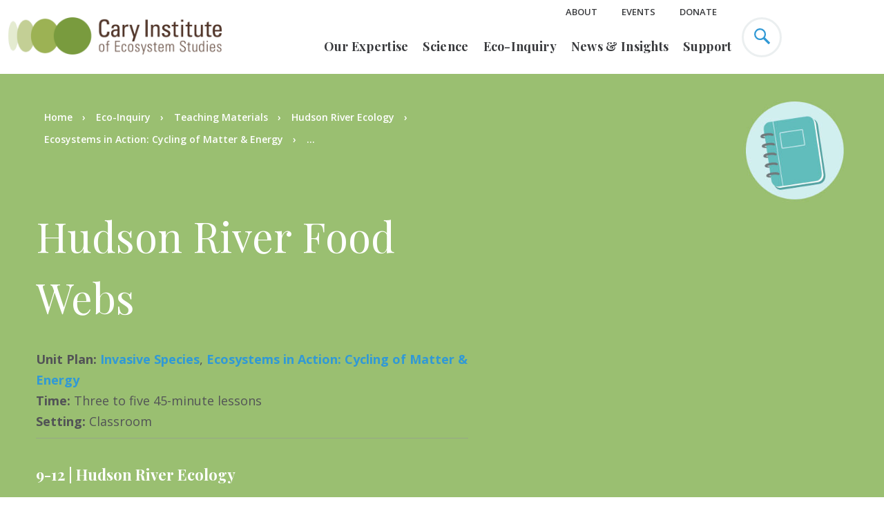

--- FILE ---
content_type: text/html; charset=UTF-8
request_url: https://www.caryinstitute.org/eco-inquiry/teaching-materials/hudson-river-ecology/ecosystems-action-cycling-matter-energy/hudson
body_size: 74242
content:
<!DOCTYPE html>
<html lang="en" dir="ltr" prefix="og: https://ogp.me/ns#">
  <head>
    <meta http-equiv="x-ua-compatible" content="ie=edge">
    <meta name="viewport" content="width=device-width, initial-scale=1, shrink-to-fit=no">
    <meta charset="utf-8" />
<script async src="https://www.googletagmanager.com/gtag/js?id=UA-11400441-2"></script>
<script>window.dataLayer = window.dataLayer || [];function gtag(){dataLayer.push(arguments)};gtag("js", new Date());gtag("set", "developer_id.dMDhkMT", true);gtag("config", "UA-11400441-2", {"groups":"default","anonymize_ip":true,"page_placeholder":"PLACEHOLDER_page_path","link_attribution":true,"allow_ad_personalization_signals":false});</script>
<script src="/sites/default/files/public/hotjar/hotjar.script.js?t5ogog"></script>
<meta name="description" content="Students will know how an invasive species has changed the Hudson River food web and be able to explain the impact of the zebra mussel on the food web over time." />
<link rel="canonical" href="https://www.caryinstitute.org/eco-inquiry/teaching-materials/hudson-river-ecology/ecosystems-action-cycling-matter-energy/hudson" />
<meta property="og:site_name" content="Cary Institute of Ecosystem Studies" />
<meta property="og:type" content="website" />
<meta property="og:url" content="https://www.caryinstitute.org/eco-inquiry/teaching-materials/hudson-river-ecology/ecosystems-action-cycling-matter-energy/hudson" />
<meta property="og:title" content="Hudson River Food Webs" />
<meta property="og:description" content="Students will know how an invasive species has changed the Hudson River food web and be able to explain the impact of the zebra mussel on the food web over time." />
<meta property="og:image" content="https://www.caryinstitute.org/sites/default/files/public/2019-09/icon_lesson_plan.png" />
<meta property="fb:app_id" content="253448405573207" />
<meta name="twitter:card" content="summary_large_image" />
<meta name="twitter:description" content="Students will know how an invasive species has changed the Hudson River food web and be able to explain the impact of the zebra mussel on the food web over time." />
<meta name="twitter:title" content="Hudson River Food Webs" />
<meta name="twitter:site" content="@caryinstitute" />
<meta name="twitter:creator" content="@caryinstitute" />
<meta name="twitter:image:alt" content="Aerial of Cary campus" />
<meta name="twitter:image" content="https://www.caryinstitute.org/sites/default/files/public/2019-09/icon_lesson_plan.png" />
<meta name="Generator" content="Drupal 10 (https://www.drupal.org)" />
<meta name="MobileOptimized" content="width" />
<meta name="HandheldFriendly" content="true" />
<meta name="viewport" content="width=device-width, initial-scale=1.0" />
<link rel="icon" href="/themes/custom/cary/favicon.ico" type="image/vnd.microsoft.icon" />

    <title>Hudson River Food Webs</title>
    <link rel="stylesheet" media="all" href="/sites/default/files/public/css/css_7THIbQ6QYp0eIHrtOH8r65tX8HlcoCD9Ii8VCD5xk3U.css?delta=0&amp;language=en&amp;theme=cary&amp;include=[base64]" />
<link rel="stylesheet" media="all" href="/sites/default/files/public/css/css_VFzE3iyHTopAHX2-CWhOqqy-dNz6-BBkcEJ-u9SBMww.css?delta=1&amp;language=en&amp;theme=cary&amp;include=[base64]" />
<link rel="stylesheet" media="all" href="https://cdnjs.cloudflare.com/ajax/libs/slick-carousel/1.9.0/slick.min.css" />
<link rel="stylesheet" media="all" href="https://cdnjs.cloudflare.com/ajax/libs/slick-carousel/1.9.0/slick-theme.min.css" />
<link rel="stylesheet" media="all" href="//fonts.googleapis.com/css?family=Open+Sans:400,600,700|Playfair+Display:400,700" defer async />

  	<link href="https://stackpath.bootstrapcdn.com/font-awesome/4.7.0/css/font-awesome.min.css" rel="stylesheet" integrity="sha384-wvfXpqpZZVQGK6TAh5PVlGOfQNHSoD2xbE+QkPxCAFlNEevoEH3Sl0sibVcOQVnN" crossorigin="anonymous">
    

    
      <!-- Google Tag Manager -->
      <script>(function(w,d,s,l,i){w[l]=w[l]||[];w[l].push({'gtm.start':
      new Date().getTime(),event:'gtm.js'});var f=d.getElementsByTagName(s)[0],
      j=d.createElement(s),dl=l!='dataLayer'?'&l='+l:'';j.async=true;j.src=
      'https://www.googletagmanager.com/gtm.js?id='+i+dl;f.parentNode.insertBefore(j,f);
      })(window,document,'script','dataLayer','GTM-MJMR7Q2');</script>
      <!-- End Google Tag Manager -->

    



  </head>

  <body class="page-node-1844 path-node page-node-type-lesson-plan">

    
      <!-- Google Tag Manager (noscript) -->
      <noscript><iframe src="https://www.googletagmanager.com/ns.html?id=GTM-MJMR7Q2"
      height="0" width="0" style="display:none;visibility:hidden"></iframe></noscript>
      <!-- End Google Tag Manager (noscript) -->

    
        <a href="#main-content" class="visually-hidden focusable">
      Skip to main content
    </a>
    
      <div class="dialog-off-canvas-main-canvas" data-off-canvas-main-canvas>
    <div class="site-container">
  <header class="site-header">
    <div class="site-header__row">
      	

<div id="block-sitebranding" class="site-header__columns">
	
		
			<button class="site-header__mobile-toggle">
		<span class="site-header__mobile-toggle--inner">
			<span class="site-header__mobile-toggle--icon"></span>
		</span>
		</button>
	  	    <a href="/" title="Home" rel="home" class="site-header__logo__wrapper">
	      <img src="/themes/custom/cary/html/dist/images/logo.png" alt="Home"  class="site-header__logo" />
	    </a>
	  	</div>


      <div class="site-header__columns menu-container">
        	
<nav role="navigation" aria-labelledby="block-utilitynavheader-menu" id="block-utilitynavheader" class="site-header__nav site-header__nav--utility">
            
  <h2 class="visually-hidden" id="block-utilitynavheader-menu">Utility Nav - Header</h2>
  

        


          <ul class="site-header__nav-container">
                              <li class="site-header__nav-item site-header__nav-item--has-children">
        <a href="/about" data-drupal-link-system-path="node/92">About</a>
                            <ul class="site-header__nav-container">
                              <li class="site-header__nav-sub-item">
        <a href="/about/our-team" data-drupal-link-system-path="node/28">Our Team</a>
              </li>
                              <li class="site-header__nav-sub-item">
        <a href="/about/visit-cary" data-drupal-link-system-path="node/103">Visit Us</a>
              </li>
                              <li class="site-header__nav-sub-item">
        <a href="/about/careers-cary" data-drupal-link-system-path="node/108">Careers</a>
              </li>
        </ul>
  
              </li>
                              <li class="site-header__nav-item">
        <a href="/events" data-drupal-link-system-path="node/2343">Events</a>
              </li>
                              <li class="site-header__nav-item">
        <a href="/donate-now" class="donate-menuitem" data-drupal-link-system-path="node/599">Donate</a>
              </li>
        </ul>
  


  </nav>


        	
<nav role="navigation" aria-labelledby="block-mainnavigation-menu" class="site-header__nav site-header__nav--primary">
            
  <h2 class="visually-hidden" id="block-mainnavigation-menu">Main navigation</h2>
  

  
  <form action="/search-results" method="get" id="mobile-search-block-form" accept-charset="UTF-8">
    <div class="js-form-item form-item js-form-type-search form-item-keys js-form-item-keys form-no-label">
      <input placeholder="Search site" class="form-search" type="search" id="edit-search_api_fulltext" name="search_api_fulltext" value="" maxlength="128">

    </div>
    <div data-drupal-selector="edit-actions" class="form-actions js-form-wrapper form-wrapper" id="edit-actions">

      <button class="button--blue button js-form-submit form-submit" type="submit" id="edit-submit" value="Search">
      Search
      </button>
    </div>

  </form>


        <ul class="site-header__nav-container">
                
    <li class="site-header__nav-item site-header__nav-item--has-children">
                    <a href="/our-expertise" data-drupal-link-system-path="node/106">Our Expertise</a>
                  

  <div class="site-header__nav-sub-container">
<ul class="site-header__nav-container">
                
    <li class="site-header__nav-sub-item sub-item-has-children">
                    <a href="/our-expertise/disease-ecology" data-drupal-link-system-path="node/25">Disease Ecology</a>
                  

<ul class="site-header__nav-container">
                
    <li class="site-header__nav-sub-item">
                    <a href="/our-expertise/disease-ecology/lyme-tick-borne-disease" data-drupal-link-system-path="node/792">Lyme &amp; Tick-borne Disease</a>
                  



                  </li>
                  
    <li class="site-header__nav-sub-item">
                    <a href="/our-expertise/disease-ecology/predicting-disease-outbreaks" data-drupal-link-system-path="node/793">Predicting Disease Outbreaks</a>
                  



                  </li>
                  
    <li class="site-header__nav-sub-item">
                    <a href="/our-expertise/disease-ecology/mosquito-borne-disease" data-drupal-link-system-path="node/794">Mosquito-borne Disease</a>
                  



                  </li>
  </ul>


                  </li>
                  
    <li class="site-header__nav-sub-item sub-item-has-children">
                    <a href="/our-expertise/freshwater" data-drupal-link-system-path="node/9">Freshwater</a>
                  

<ul class="site-header__nav-container">
                
    <li class="site-header__nav-sub-item">
                    <a href="/our-expertise/freshwater/harmful-algal-blooms" data-drupal-link-system-path="node/617">Harmful Algal Blooms</a>
                  



                  </li>
                  
    <li class="site-header__nav-sub-item">
                    <a href="/our-expertise/freshwater/road-salt" data-drupal-link-system-path="node/796">Road Salt</a>
                  



                  </li>
                  
    <li class="site-header__nav-sub-item">
                    <a href="/our-expertise/freshwater/hudson-river" data-drupal-link-system-path="node/798">Hudson River</a>
                  



                  </li>
                  
    <li class="site-header__nav-sub-item">
                    <a href="/our-expertise/freshwater/sustainable-fisheries" data-drupal-link-system-path="node/797">Sustainable Fisheries</a>
                  



                  </li>
  </ul>


                  </li>
                  
    <li class="site-header__nav-sub-item sub-item-has-children">
                    <a href="/our-expertise/forests" data-drupal-link-system-path="node/21">Forests</a>
                  

<ul class="site-header__nav-container">
                
    <li class="site-header__nav-sub-item">
                    <a href="/our-expertise/forests/climate-change-forests" data-drupal-link-system-path="node/1697">Climate Change &amp; Forests</a>
                  



                  </li>
                  
    <li class="site-header__nav-sub-item">
                    <a href="/our-expertise/forests/invasive-forest-pests" data-drupal-link-system-path="node/799">Invasive Forest Pests</a>
                  



                  </li>
                  
    <li class="site-header__nav-sub-item">
                    <a href="/our-expertise/forests/wildfires-forest-resilience" data-drupal-link-system-path="node/3796">Wildfires &amp; Forest Resilience</a>
                  



                  </li>
  </ul>


                  </li>
                  
    <li class="site-header__nav-sub-item sub-item-has-children">
                    <a href="/our-expertise/urban-ecology" data-drupal-link-system-path="node/19">Urban Ecology</a>
                  

<ul class="site-header__nav-container">
                
    <li class="site-header__nav-sub-item">
                    <a href="/our-expertise/urban-ecology/climate-change-cities" data-drupal-link-system-path="node/818">Climate Change &amp; Cities</a>
                  



                  </li>
                  
    <li class="site-header__nav-sub-item">
                    <a href="/our-expertise/urban-ecology/environmental-justice" data-drupal-link-system-path="node/1699">Environmental Justice</a>
                  



                  </li>
                  
    <li class="site-header__nav-sub-item">
                    <a href="/our-expertise/urban-ecology/green-infrastructure" data-drupal-link-system-path="node/1706">Green Infrastructure</a>
                  



                  </li>
  </ul>


                  </li>
  </ul>
  </div>


                  </li>
                  
    <li class="site-header__nav-item site-header__nav-item--has-children">
                    <a href="/science" data-drupal-link-system-path="node/93">Science</a>
                  

  <div class="site-header__nav-sub-container">
<ul class="site-header__nav-container">
                
    <li class="site-header__nav-sub-item sub-item-has-children">
                    <span>Scientific Staff</span>
                  

<ul class="site-header__nav-container">
                
    <li class="site-header__nav-sub-item">
                    <a href="/science/our-scientists" data-drupal-link-system-path="node/30">Our Scientists</a>
                  



                  </li>
                  
    <li class="site-header__nav-sub-item">
                    <a href="/science/research-support" data-drupal-link-system-path="node/107">Research Support</a>
                  



                  </li>
                  
    <li class="site-header__nav-sub-item">
                    <a href="/science/adjunct-visiting-scientists" data-drupal-link-system-path="node/102">Adjunct &amp; Visiting Scientists</a>
                  



                  </li>
  </ul>


                  </li>
                  
    <li class="site-header__nav-sub-item sub-item-has-children">
                    <span>Research</span>
                  

<ul class="site-header__nav-container">
                
    <li class="site-header__nav-sub-item">
                    <a href="/science/research-projects" data-drupal-link-system-path="node/94">Research Projects</a>
                  



                  </li>
                  
    <li class="site-header__nav-sub-item">
                    <a href="/science/scientific-seminars" data-drupal-link-system-path="node/2741">Scientific Seminars</a>
                  



                  </li>
                  
    <li class="site-header__nav-sub-item">
                    <a href="/science/data" data-drupal-link-system-path="node/272">Data</a>
                  



                  </li>
  </ul>


                  </li>
                  
    <li class="site-header__nav-sub-item">
                    <div class="site-header__nav-image">
          <a href="/science/our-scientists">
            <img src="/sites/default/files/public/images/menu-images/2019-11/menu_our_experts_df.jpg" data-src="/sites/default/files/public/images/menu-images/2019-11/menu_our_experts_df.jpg" />
            <div class="site-header__nav-image-title">Our Experts</div>
          </a>
        </div>
          </li>
                  
    <li class="site-header__nav-sub-item">
                    <div class="site-header__nav-image">
          <a href="/science/publications">
            <img src="/sites/default/files/public/images/menu-images/2019-11/menu_science_pubs.jpg" data-src="/sites/default/files/public/images/menu-images/2019-11/menu_science_pubs.jpg" />
            <div class="site-header__nav-image-title">Publications</div>
          </a>
        </div>
          </li>
  </ul>
  </div>


                  </li>
                  
    <li class="site-header__nav-item site-header__nav-item--has-children">
                    <a href="/eco-inquiry" data-drupal-link-system-path="node/97">Eco-Inquiry</a>
                  

  <div class="site-header__nav-sub-container">
<ul class="site-header__nav-container">
                
    <li class="site-header__nav-sub-item sub-item-has-children">
                    <span>Educators</span>
                  

<ul class="site-header__nav-container">
                
    <li class="site-header__nav-sub-item">
                    <a href="/eco-inquiry/research-experiences-teachers-biorets" data-drupal-link-system-path="node/3646">Research Experiences for Teachers (BIORETS)</a>
                  



                  </li>
                  
    <li class="site-header__nav-sub-item">
                    <a href="/eco-inquiry/summer-institutes" data-drupal-link-system-path="node/116">Summer Institutes</a>
                  



                  </li>
                  
    <li class="site-header__nav-sub-item">
                    <a href="/eco-inquiry/workshops-webinars" data-drupal-link-system-path="node/101">Workshops &amp; Webinars</a>
                  



                  </li>
  </ul>


                  </li>
                  
    <li class="site-header__nav-sub-item sub-item-has-children">
                    <span>K-12</span>
                  

<ul class="site-header__nav-container">
                
    <li class="site-header__nav-sub-item">
                    <a href="/eco-inquiry/field-trips" data-drupal-link-system-path="node/164">Field Trips</a>
                  



                  </li>
                  
    <li class="site-header__nav-sub-item">
                    <a href="/eco-inquiry/schoolyard-ecology-programs" data-drupal-link-system-path="node/165">Schoolyard Programs</a>
                  



                  </li>
                  
    <li class="site-header__nav-sub-item">
                    <a href="/eco-inquiry/eco-camps-programs" data-drupal-link-system-path="node/119">Eco-Camps &amp; Programs</a>
                  



                  </li>
                  
    <li class="site-header__nav-sub-item">
                    <a href="/eco-inquiry/hudson-data-jam-competition" data-drupal-link-system-path="node/609">Data Jam Competition</a>
                  



                  </li>
                  
    <li class="site-header__nav-sub-item">
                    <a href="/eco-inquiry/urban-critical-zone-data-jam-competition" data-drupal-link-system-path="node/3862">UCZ Data Jam</a>
                  



                  </li>
                  
    <li class="site-header__nav-sub-item">
                    <a href="/eco-inquiry/mid-hudson-yes-program" data-drupal-link-system-path="node/302">MH-YES Program</a>
                  



                  </li>
  </ul>


                  </li>
                  
    <li class="site-header__nav-sub-item sub-item-has-children">
                    <span>Undergrad/Graduate</span>
                  

<ul class="site-header__nav-container">
                
    <li class="site-header__nav-sub-item">
                    <a href="/eco-inquiry/undergradgraduate/graduate-opportunities" data-drupal-link-system-path="node/299">Graduate Opportunities</a>
                  



                  </li>
                  
    <li class="site-header__nav-sub-item">
                    <a href="/eco-inquiry/catskill-research-fellowships" data-drupal-link-system-path="node/3253">Catskill Research Fellowships</a>
                  



                  </li>
                  
    <li class="site-header__nav-sub-item">
                    <a href="/eco-inquiry/undergradgraduate/internships" data-drupal-link-system-path="node/279">Internships</a>
                  



                  </li>
  </ul>


                  </li>
                  
    <li class="site-header__nav-sub-item sub-item-has-children">
                    <span>Education Research</span>
                  

<ul class="site-header__nav-container">
                
    <li class="site-header__nav-sub-item">
                    <a href="/eco-inquiry/earthx" data-drupal-link-system-path="node/3408">EarthX</a>
                  



                  </li>
                  
    <li class="site-header__nav-sub-item">
                    <a href="/eco-inquiry/research-projects" data-drupal-link-system-path="node/289">Past Projects</a>
                  



                  </li>
  </ul>


                  </li>
                  
    <li class="site-header__nav-sub-item">
                    <a href="/eco-inquiry/teaching-materials" data-drupal-link-system-path="node/271">Teaching Materials</a>
                  



                  </li>
  </ul>
  </div>


                  </li>
                  
    <li class="site-header__nav-item site-header__nav-item--has-children">
                    <a href="/news-insights" data-drupal-link-system-path="node/5">News &amp; Insights</a>
                  

  <div class="site-header__nav-sub-container">
<ul class="site-header__nav-container">
                
    <li class="site-header__nav-sub-item sub-item-has-children">
                    <a href="/news-insights" data-drupal-link-system-path="node/5">News &amp; Insights</a>
                  

<ul class="site-header__nav-container">
                
    <li class="site-header__nav-sub-item">
                    <a href="/news-insights/features" data-drupal-link-system-path="news-insights/features">Features</a>
                  



                  </li>
                  
    <li class="site-header__nav-sub-item">
                    <a href="/news-insights/press-releases" data-drupal-link-system-path="news-insights/press-releases">Press Releases</a>
                  



                  </li>
                  
    <li class="site-header__nav-sub-item">
                    <a href="/news-insights/media-coverage" data-drupal-link-system-path="news-insights/media-coverage">Media Coverage</a>
                  



                  </li>
                  
    <li class="site-header__nav-sub-item">
                    <a href="/news-insights/podcasts" data-drupal-link-system-path="news-insights/podcasts">Podcasts</a>
                  



                  </li>
                  
    <li class="site-header__nav-sub-item">
                    <a href="/news-insights/videos" data-drupal-link-system-path="news-insights/videos">Videos</a>
                  



                  </li>
  </ul>


                  </li>
                  
    <li class="site-header__nav-sub-item">
                    <div class="site-header__nav-image">
          <a href="/news-insights/articles">
            <img src="/sites/default/files/public/images/menu-images/2019-11/menu_news_insights_read_primate.jpg" data-src="/sites/default/files/public/images/menu-images/2019-11/menu_news_insights_read_primate.jpg" />
            <div class="site-header__nav-image-title">Read</div>
          </a>
        </div>
          </li>
                  
    <li class="site-header__nav-sub-item">
                    <div class="site-header__nav-image">
          <a href="/news-insights/videos">
            <img src="/sites/default/files/public/images/menu-images/2019-11/menu_news_insights_watch.jpg" data-src="/sites/default/files/public/images/menu-images/2019-11/menu_news_insights_watch.jpg" />
            <div class="site-header__nav-image-title">Watch</div>
          </a>
        </div>
          </li>
                  
    <li class="site-header__nav-sub-item">
                    <div class="site-header__nav-image">
          <a href="/news-insights/podcasts">
            <img src="/sites/default/files/public/images/menu-images/2019-11/menu_news_insights_listen.jpg" data-src="/sites/default/files/public/images/menu-images/2019-11/menu_news_insights_listen.jpg" />
            <div class="site-header__nav-image-title">Listen</div>
          </a>
        </div>
          </li>
  </ul>
  </div>


                  </li>
                  
    <li class="site-header__nav-item site-header__nav-item--has-children">
                    <a href="/support" data-drupal-link-system-path="node/8">Support</a>
                  

  <div class="site-header__nav-sub-container">
<ul class="site-header__nav-container">
                
    <li class="site-header__nav-sub-item sub-item-has-children">
                    <span>Special Initiatives</span>
                  

<ul class="site-header__nav-container">
                
    <li class="site-header__nav-sub-item">
                    <a href="/support/science-innovation-funds" data-drupal-link-system-path="node/3762">Science Innovation Funds</a>
                  



                  </li>
                  
    <li class="site-header__nav-sub-item">
                    <a href="/science/catskill-science-collaborative" data-drupal-link-system-path="node/778">Catskill Science Collaborative</a>
                  



                  </li>
                  
    <li class="site-header__nav-sub-item">
                    <a href="/our-expertise/disease-ecology/lyme-tick-borne-disease" data-drupal-link-system-path="node/792">Lyme &amp; Tick-borne Disease</a>
                  



                  </li>
                  
    <li class="site-header__nav-sub-item">
                    <a href="/support/youth-education" data-drupal-link-system-path="node/3322">Youth Education</a>
                  



                  </li>
  </ul>


                  </li>
                  
    <li class="site-header__nav-sub-item">
                    <div class="site-header__nav-image">
          <a href="/support/friends-cary">
            <img src="/sites/default/files/public/images/menu-images/2019-11/menu_donate_0.jpg" data-src="/sites/default/files/public/images/menu-images/2019-11/menu_donate_0.jpg" />
            <div class="site-header__nav-image-title">Friends of Cary</div>
          </a>
        </div>
          </li>
                  
    <li class="site-header__nav-sub-item">
                    <div class="site-header__nav-image">
          <a href="/support/aldo-leopold-society">
            <img src="/sites/default/files/public/images/menu-images/2019-11/menu_aldo-opt.jpg" data-src="/sites/default/files/public/images/menu-images/2019-11/menu_aldo-opt.jpg" />
            <div class="site-header__nav-image-title">Aldo Leopold Society</div>
          </a>
        </div>
          </li>
                  
    <li class="site-header__nav-sub-item">
                    <div class="site-header__nav-image">
          <a href="/support/mary-flagler-cary-legacy-society">
            <img src="/sites/default/files/public/images/menu-images/2022-04/menu_legacy_society.jpg" data-src="/sites/default/files/public/images/menu-images/2022-04/menu_legacy_society.jpg" />
            <div class="site-header__nav-image-title">Mary Flagler Cary Legacy Society</div>
          </a>
        </div>
          </li>
  </ul>
  </div>


                  </li>
  </ul>

  </nav>


      </div>
      <div class="site-header__columns">
        <button class="site-header__search">
          <svg xmlns="http://www.w3.org/2000/svg" xmlns:xlink="http://www.w3.org/1999/xlink" width="23" height="23" viewBox="0 0 23 23"><defs><path id="ghlsa" d="M1358.544 62.8c-3.435 0-6.23-2.8-6.23-6.241s2.795-6.24 6.23-6.24c3.435 0 6.23 2.799 6.23 6.24 0 3.44-2.795 6.24-6.23 6.24zm14.303 5.721l-7.195-7.208a8.509 8.509 0 0 0 1.436-4.754 8.51 8.51 0 0 0-2.502-6.052 8.481 8.481 0 0 0-6.042-2.507c-2.282 0-4.428.89-6.042 2.507a8.511 8.511 0 0 0-2.502 6.052 8.51 8.51 0 0 0 2.503 6.052 8.48 8.48 0 0 0 6.041 2.507c1.735 0 3.39-.515 4.793-1.471l7.189 7.2c.242.243.689.19.996-.118l1.208-1.21c.308-.308.36-.755.117-.998z"/></defs><g><g transform="translate(-1350 -48)"><use fill="#3199d5" xlink:href="#ghlsa"/></g></g></svg>
        </button>
        	<div id="block-donatelinkheader" class="block block-block-content block-block-content7bd595ff-f6d8-457e-b8e7-5abd86d8f7fd">
  
    
            <div><a href="/donate-now"  class="site-header__donate-button">Donate</a></div>
  
  </div>



      </div>
    </div>
  </header>
  <main class="site-inner">
    <a id="main-content" tabindex="-1"></a>      
      
              	<div id="block-cary-content" class="block block-system block-system-main-block">
  
    
      <!-- node.html.twig View Mode:  full -->
    <div data-drupal-messages-fallback class="hidden"></div>

  <!-- Hero -->
  <section class="hero hero--alt hero--breadcrumbs  " style="background-image:url('/sites/default/files/public/styles/hero_image/public/2019-07/hero_lesson_plan.jpg');">
    <div class="hero__row">
      <div class="hero__column">
        <div id="block-cary-breadcrumbs" class="block block-system block-system-breadcrumb-block">
  
    
      <div class="hero__row breadcrumb">
  <div class="hero__column">
    <h2 id="system-breadcrumb" class="visually-hidden">Breadcrumb</h2>
	
    <ul class="hero__breadcrumbs">
          <li class="hero__breadcrumbs-item">
                  <a href="/">Home</a>
              </li>
          <li class="hero__breadcrumbs-item">
                  <a href="/eco-inquiry">Eco-Inquiry</a>
              </li>
          <li class="hero__breadcrumbs-item">
                  <a href="/eco-inquiry/teaching-materials">Teaching Materials</a>
              </li>
          <li class="hero__breadcrumbs-item">
                  <a href="/eco-inquiry/teaching-materials/hudson-river-ecology">Hudson River Ecology</a>
              </li>
          <li class="hero__breadcrumbs-item">
                  <a href="/eco-inquiry/teaching-materials/hudson-river-ecology/ecosystems-action-cycling-matter-energy">Ecosystems in Action: Cycling of Matter &amp; Energy</a>
              </li>
          <li class="hero__breadcrumbs-item">
        ...
      </li>
    </ul>
  </div>
</div>

  </div>


        <h1>
<span>Hudson River Food Webs</span>
</h1>
      
<div  class="hero-content">
    <span  class="comma-separated field field--name-field-associated-unit-plan field--type-entity-reference field--label-inline"><span class="label">Unit Plan<span class="label-colon">: </span></span><span class="field__item"><a href="/eco-inquiry/teaching-materials/hudson-river-ecology/invasive-species" hreflang="en">Invasive Species</a></span><span class="comma">, </span><span class="field__item"><a href="/eco-inquiry/teaching-materials/hudson-river-ecology/ecosystems-action-cycling-matter-energy" hreflang="en">Ecosystems in Action: Cycling of Matter &amp; Energy</a></span></span><span  class="field field--name-field-time field--type-string-long field--label-inline"><span class="label">Time<span class="label-colon">: </span></span>
	
  						Three to five 45-minute lessons			      
</span><span  class="field field--name-field-setting field--type-string-long field--label-inline"><span class="label">Setting<span class="label-colon">: </span></span>
	
  						Classroom			      
</span>
  </div>
      
<div  class="hero-content hero-content-two">
    <span  class="comma-separated field field--name-field-grade-s- field--type-entity-reference field--label-hidden"><span class="field__item">9-12</span></span><span  class="comma-separated field field--name-field-theme field--type-entity-reference field--label-hidden"><span class="field__item">Hudson River Ecology</span></span>
  </div>
      </div>
    </div>
  </section>
  
  <div class="views-element-container standard-content standard-content--teaching-resources" id="block-views-block-teaching-materials-block-1">
        <div class="standard-content__row">
                <div class="standard-content__columns">
                  
                                          <button type="button" class="button button--blue teaching-resources-modal__trigger">
                    Search All Teaching Resources
                    </button>
                                    
                        <div class="teaching-resources-modal">
                    <div class="teaching-resource-modal__container">
                                                                          <div><div class="js-view-dom-id-c18be3fb48b0918d017ccd7c0808221b8e77f90a94c9036e852a7e240b390b57">
  
  
  

      <div class="teaching-resources-modal__top-content">
          <article alt="icon quick tip" data-embed-button="media_entity_embed" data-entity-embed-display="view_mode:media.media_library" data-entity-embed-display-settings="[]" data-entity-type="media" data-entity-uuid="9982960d-a3a8-4b16-b583-2bf8aa67a6dc" data-langcode="en" data-media-alt-decorative="0" class="align-left embedded-entity"><a href="https://www.caryinstitute.org/sites/default/files/public/2019-06/icon_quick_tip.png" aria-label="{&quot;alt&quot;:&quot;icon quick tip&quot;}" role="button" title="icon quick tip" data-colorbox-gallery="gallery-image-931-Dou6HB4sFv4" class="colorbox" aria-controls="colorbox-qofZyY8SrXk" data-cbox-img-attrs="{&quot;alt&quot;:&quot;icon quick tip&quot;}"><img id="colorbox-qofZyY8SrXk" src="/sites/default/files/public/styles/wysiwyg_max_width/public/2019-06/icon_quick_tip.png" alt="icon quick tip" loading="lazy"></a></article>


<p>Use the filter to limit your results.</p>
            						

      <div class="post-listing__filters-search-container">
        <div class="js-form-item form-item js-form-type-search form-item-keys js-form-item-keys">
          <label for="search-dummy" class="hide">Search Keywords</label>
          <input placeholder="Keyword Search" class="post-listing__filters-search--dummy " type="search" id="search-dummy" name="search-dummy" value="" size="60" maxlength="128">
          <button class="post-listing__filters-search-submit--dummy" type="submit" id="search-dummy-submit" value="Apply"></button>
        </div>
      </div>
    </div>
    
  <section class="cards-block cards-block--3 cards-block--teaching-resources">
    <div class="cards-block__row">
      <div class="cards-block__columns">
        <div class="cards-block__container">
                     
      <!-- node.html.twig View Mode:  resource_card -->
    <div data-history-node-id="1772" class="cards-block__card">
    
    
    <a href="/eco-inquiry/teaching-materials/schoolyard-ecology/cycles-rot-radishes/challenge-grow">
      <img loading="lazy" src="/sites/default/files/public/2019-09/icon_lesson_plan.png" alt="lesson plan icon" />
      <div class="cards-block__content">
                  <div class="cards-block__subtitle">
            Lesson Plan
          </div>
                <h4 class="node__title">
          
<span>A Challenge from GROW</span>

        </h4>
                <div class="cards-block__resource-data">
          <span  class="comma-separated field field--name-field-grade-s- field--type-entity-reference field--label-hidden"><span class="field__item">3-5</span><span class="comma">, </span><span class="field__item">6-8</span></span><span  class="comma-separated field field--name-field-theme field--type-entity-reference field--label-hidden"><span class="field__item">Schoolyard Ecology</span></span>        </div>
                          <div class="cards-block__resource-content">
            <p>Students observe soil samples, talk about where soil nutrients come from, receive a letter from a company that wants to know if dead plants can be used as fertilizer, then develop research questions.</p>
          </div>
            
      </div>
    </a>
  </div>
<!-- node.html.twig View Mode:  resource_card -->
    <div data-history-node-id="2025" class="cards-block__card">
    
    
    <a href="/eco-inquiry/teaching-materials/water-watersheds/guide-invertebrate-life-leaf-litter">
      <picture><source srcset="/sites/default/files/public/styles/card_thumb/public/2019-09/icon_visual.webp 1x" type="image/webp" width="592" height="390"/><source srcset="/sites/default/files/public/styles/card_thumb/public/2019-09/icon_visual.png 1x" type="image/png" width="592" height="390"/><img loading="eager" srcset="/sites/default/files/public/styles/card_thumb/public/2019-09/icon_visual.png 1x" src="/sites/default/files/public/styles/card_thumb/public/2019-09/icon_visual.png" alt="icon visual" /></picture>
      <div class="cards-block__content">
                  <div class="cards-block__subtitle">
            Visual
          </div>
                <h4 class="node__title">
          
<span>A guide to invertebrate life in the leaf litter</span>

        </h4>
                <div class="cards-block__resource-data">
          <span  class="comma-delimited field field--name-field-theme field--type-entity-reference field--label-hidden">

	  	        		        Water &amp; Watersheds		      	  </span>        </div>
                          <div class="cards-block__resource-content">
            <p>A series of pictures and descriptions identifying common invertebrates found in litter packs.</p>
          </div>
            
<div  class="cards-block__resource-footer">
    <span  class="field field--name-field-enhanced-dataset field--type-boolean field--label-hidden"></span>
  </div>
      </div>
    </a>
  </div>
<!-- node.html.twig View Mode:  resource_card -->
    <div data-history-node-id="1773" class="cards-block__card">
    
    
    <a href="/eco-inquiry/teaching-materials/schoolyard-ecology/decomposer-dynamics/jurys-dilemma-written">
      <img loading="lazy" src="/sites/default/files/public/2019-09/icon_lesson_plan.png" alt="lesson plan icon" />
      <div class="cards-block__content">
                  <div class="cards-block__subtitle">
            Lesson Plan
          </div>
                <h4 class="node__title">
          
<span>A Jury&#039;s Dilemma- Written Assessment</span>

        </h4>
                <div class="cards-block__resource-data">
          <span  class="comma-separated field field--name-field-grade-s- field--type-entity-reference field--label-hidden"><span class="field__item">3-5</span><span class="comma">, </span><span class="field__item">6-8</span></span><span  class="comma-separated field field--name-field-theme field--type-entity-reference field--label-hidden"><span class="field__item">Schoolyard Ecology</span></span>        </div>
                          <div class="cards-block__resource-content">
            <p>Students analyze a trial involving a dispute about a composting business, then outline how a Special Investigator could gather evidence to help settle the case.</p>
          </div>
            
      </div>
    </a>
  </div>
     
      <!-- node.html.twig View Mode:  resource_card -->
    <div data-history-node-id="1774" class="cards-block__card">
    
    
    <a href="/eco-inquiry/teaching-materials/schoolyard-ecology/who-eats-what/research-request">
      <img loading="lazy" src="/sites/default/files/public/2019-09/icon_lesson_plan.png" alt="lesson plan icon" />
      <div class="cards-block__content">
                  <div class="cards-block__subtitle">
            Lesson Plan
          </div>
                <h4 class="node__title">
          
<span>A Research Request</span>

        </h4>
                <div class="cards-block__resource-data">
          <span  class="comma-separated field field--name-field-grade-s- field--type-entity-reference field--label-hidden"><span class="field__item">3-5</span><span class="comma">, </span><span class="field__item">6-8</span></span><span  class="comma-separated field field--name-field-theme field--type-entity-reference field--label-hidden"><span class="field__item">Schoolyard Ecology</span></span>        </div>
                          <div class="cards-block__resource-content">
            <p>Students recieve a request to survey animals and their food resources on a local site, then talk about what they already know and how they could find out more.</p>
          </div>
            
      </div>
    </a>
  </div>
<!-- node.html.twig View Mode:  resource_card -->
    <div data-history-node-id="1775" class="cards-block__card">
    
    
    <a href="/eco-inquiry/teaching-materials/schoolyard-ecology/mapping-whats-whole-schoolyard/schoolyard-worms">
      <img loading="lazy" src="/sites/default/files/public/2019-09/icon_lesson_plan.png" alt="lesson plan icon" />
      <div class="cards-block__content">
                  <div class="cards-block__subtitle">
            Lesson Plan
          </div>
                <h4 class="node__title">
          
<span>A Schoolyard for Worms?</span>

        </h4>
                <div class="cards-block__resource-data">
          <span  class="comma-separated field field--name-field-grade-s- field--type-entity-reference field--label-hidden"><span class="field__item">3-5</span></span><span  class="comma-separated field field--name-field-theme field--type-entity-reference field--label-hidden"><span class="field__item">Schoolyard Ecology</span></span>        </div>
                          <div class="cards-block__resource-content">
            <p>Scientists make hypotheses at the beginning of any scientific study. A school site consists of both living and non-living things. School sites are designed for humans and human activities. School sites are habitat for creatures other than humans.</p>
          </div>
            
      </div>
    </a>
  </div>
<!-- node.html.twig View Mode:  resource_card -->
    <div data-history-node-id="2378" class="cards-block__card">
    
    
    <a href="/eco-inquiry/teaching-materials/hudson-river-ecology/acids-ph">
      <picture><source srcset="/sites/default/files/public/styles/card_thumb/public/2019-09/icon_visual.webp 1x" type="image/webp" width="592" height="390"/><source srcset="/sites/default/files/public/styles/card_thumb/public/2019-09/icon_visual.png 1x" type="image/png" width="592" height="390"/><img loading="eager" srcset="/sites/default/files/public/styles/card_thumb/public/2019-09/icon_visual.png 1x" src="/sites/default/files/public/styles/card_thumb/public/2019-09/icon_visual.png" alt="icon visual" /></picture>
      <div class="cards-block__content">
                  <div class="cards-block__subtitle">
            Visual
          </div>
                <h4 class="node__title">
          
<span>Acids &amp; pH</span>

        </h4>
                <div class="cards-block__resource-data">
          <span  class="comma-delimited field field--name-field-theme field--type-entity-reference field--label-hidden">

	  	        		        Hudson River Ecology		      	  </span>        </div>
                          <div class="cards-block__resource-content">
            <p>Illustration of acids, hydrogen ions, and a PH scale of water sources.</p>
          </div>
            
<div  class="cards-block__resource-footer">
    <span  class="field field--name-field-enhanced-dataset field--type-boolean field--label-hidden"></span>
  </div>
      </div>
    </a>
  </div>
     
      <!-- node.html.twig View Mode:  resource_card -->
    <div data-history-node-id="2380" class="cards-block__card">
    
    
    <a href="/eco-inquiry/teaching-materials/biodiversity/acorn-connection">
      <picture><source srcset="/sites/default/files/public/styles/card_thumb/public/2019-09/icon_visual.webp 1x" type="image/webp" width="592" height="390"/><source srcset="/sites/default/files/public/styles/card_thumb/public/2019-09/icon_visual.png 1x" type="image/png" width="592" height="390"/><img loading="eager" srcset="/sites/default/files/public/styles/card_thumb/public/2019-09/icon_visual.png 1x" src="/sites/default/files/public/styles/card_thumb/public/2019-09/icon_visual.png" alt="icon visual" /></picture>
      <div class="cards-block__content">
                  <div class="cards-block__subtitle">
            Visual
          </div>
                <h4 class="node__title">
          
<span>Acorn Connection</span>

        </h4>
                <div class="cards-block__resource-data">
          <span  class="comma-delimited field field--name-field-theme field--type-entity-reference field--label-hidden">

	  	        		        Biodiversity		      	  </span>        </div>
                          <div class="cards-block__resource-content">
            <p>Illustration of how food sources influence Lyme transmission.</p>
          </div>
            
<div  class="cards-block__resource-footer">
    <span  class="field field--name-field-enhanced-dataset field--type-boolean field--label-hidden"></span>
  </div>
      </div>
    </a>
  </div>
<!-- node.html.twig View Mode:  resource_card -->
    <div data-history-node-id="3036" class="cards-block__card">
    
    
    <a href="/eco-inquiry/teaching-materials/urban-ecosystems/weathering-erosion-deposition/agents-change">
      <img loading="lazy" src="/sites/default/files/public/2019-09/icon_lesson_plan.png" alt="lesson plan icon" />
      <div class="cards-block__content">
                  <div class="cards-block__subtitle">
            Lesson Plan
          </div>
                <h4 class="node__title">
          
<span>Agents of Change</span>

        </h4>
                <div class="cards-block__resource-data">
          <span  class="comma-separated field field--name-field-grade-s- field--type-entity-reference field--label-hidden"><span class="field__item">9-12</span></span><span  class="comma-separated field field--name-field-theme field--type-entity-reference field--label-hidden"><span class="field__item">Urban Ecosystems</span></span>        </div>
                          <div class="cards-block__resource-content">
            <p>Students answer the driving question: What can move/change mountains?</p>
          </div>
            
      </div>
    </a>
  </div>
<!-- node.html.twig View Mode:  resource_card -->
    <div data-history-node-id="2071" class="cards-block__card">
    
    
    <a href="/eco-inquiry/hudson-data-jam-competition/datasets/air-pollution-trends-united-states">
      <picture><source srcset="/sites/default/files/public/styles/card_thumb/public/2019-10/dj_dataset_smokestacks.webp 1x" type="image/webp" width="592" height="390"/><source srcset="/sites/default/files/public/styles/card_thumb/public/2019-10/dj_dataset_smokestacks.jpg 1x" type="image/jpeg" width="592" height="390"/><img loading="eager" srcset="/sites/default/files/public/styles/card_thumb/public/2019-10/dj_dataset_smokestacks.jpg 1x" src="/sites/default/files/public/styles/card_thumb/public/2019-10/dj_dataset_smokestacks.jpg" /></picture>
      <div class="cards-block__content">
                  <div class="cards-block__subtitle">
            Data
          </div>
                <h4 class="node__title">
          
<span>Air Pollution Trends in the United States</span>

        </h4>
                          <div class="cards-block__resource-content">
            <p>Air quality refers to the health and safety of the atmosphere and is determined based on the amount of pollutants in the air. In this dataset, students can explore how air pollution has changed over time in the USA and in New York.</p>
          </div>
            
<div  class="cards-block__resource-footer">
    <span  class="suppress-label-colon field field--name-field-level field--type-list-string field--label-inline"><span class="label">Level</span>
	
  						3			      
</span><span  class="field field--name-field-enhanced-dataset field--type-boolean field--label-hidden">

	  	        		        Enhanced		      	  </span>
  </div>
      </div>
    </a>
  </div>
     
      <!-- node.html.twig View Mode:  resource_card -->
    <div data-history-node-id="283" class="cards-block__card">
    
    
    <a href="/eco-inquiry/hudson-data-jam-competition/datasets/air-temperature-poughkeepsie">
      <picture><source srcset="/sites/default/files/public/styles/card_thumb/public/2019-03/dj_aspirated_shield_rotated.webp 1x" type="image/webp" width="592" height="390"/><source srcset="/sites/default/files/public/styles/card_thumb/public/2019-03/dj_aspirated_shield_rotated.jpg 1x" type="image/jpeg" width="592" height="390"/><img loading="eager" srcset="/sites/default/files/public/styles/card_thumb/public/2019-03/dj_aspirated_shield_rotated.jpg 1x" src="/sites/default/files/public/styles/card_thumb/public/2019-03/dj_aspirated_shield_rotated.jpg" alt="" /></picture>
      <div class="cards-block__content">
                  <div class="cards-block__subtitle">
            Data
          </div>
                <h4 class="node__title">
          
<span>Air Temperature at Poughkeepsie</span>

        </h4>
                <div class="cards-block__resource-data">
          <span  class="comma-delimited field field--name-field-theme field--type-entity-reference field--label-hidden">

	  	        		        Hudson River Ecology		      	  </span>        </div>
                          <div class="cards-block__resource-content">
            <p>Looking at air temperature records can tell us about the climate of a certain location. In this case, we are looking at Poughkeepsie, a city in the Hudson Valley that is located right near the Hudson River</p>
          </div>
            
<div  class="cards-block__resource-footer">
    <span  class="suppress-label-colon field field--name-field-level field--type-list-string field--label-inline"><span class="label">Level</span>
	
  						1			      
</span><span  class="field field--name-field-enhanced-dataset field--type-boolean field--label-hidden"></span>
  </div>
      </div>
    </a>
  </div>
<!-- node.html.twig View Mode:  resource_card -->
    <div data-history-node-id="1776" class="cards-block__card">
    
    
    <a href="/eco-inquiry/teaching-materials/schoolyard-ecology/mapping-whats-whole-schoolyard/analysis">
      <img loading="lazy" src="/sites/default/files/public/2019-09/icon_lesson_plan.png" alt="lesson plan icon" />
      <div class="cards-block__content">
                  <div class="cards-block__subtitle">
            Lesson Plan
          </div>
                <h4 class="node__title">
          
<span>An Analysis of a Schoolyard</span>

        </h4>
                <div class="cards-block__resource-data">
          <span  class="comma-separated field field--name-field-grade-s- field--type-entity-reference field--label-hidden"><span class="field__item">3-5</span></span><span  class="comma-separated field field--name-field-theme field--type-entity-reference field--label-hidden"><span class="field__item">Schoolyard Ecology</span></span>        </div>
                          <div class="cards-block__resource-content">
            <p>Living and nonliving elements of a schoolyard affect each other. Questions arise out of scientific experiments that lead to other experiments.</p>
          </div>
            
      </div>
    </a>
  </div>
<!-- node.html.twig View Mode:  resource_card -->
    <div data-history-node-id="1976" class="cards-block__card">
    
    
    <a href="/eco-inquiry/teaching-materials/hudson-river-ecology/annual-temperature-poughkeepsie">
      <picture><source srcset="/sites/default/files/public/styles/card_thumb/public/2019-09/icon_data.webp 1x" type="image/webp" width="592" height="390"/><source srcset="/sites/default/files/public/styles/card_thumb/public/2019-09/icon_data.png 1x" type="image/png" width="592" height="390"/><img loading="eager" srcset="/sites/default/files/public/styles/card_thumb/public/2019-09/icon_data.png 1x" src="/sites/default/files/public/styles/card_thumb/public/2019-09/icon_data.png" alt="data" /></picture>
      <div class="cards-block__content">
                  <div class="cards-block__subtitle">
            Data
          </div>
                <h4 class="node__title">
          
<span>Annual Temperature at Poughkeepsie</span>

        </h4>
                <div class="cards-block__resource-data">
          <span  class="comma-delimited field field--name-field-theme field--type-entity-reference field--label-hidden">

	  	        		        Hudson River Ecology		      	  </span>        </div>
                          <div class="cards-block__resource-content">
            <p>Long term record of annual temperature at Poughkeepsie.</p>
          </div>
            
<div  class="cards-block__resource-footer">
    <span  class="field field--name-field-enhanced-dataset field--type-boolean field--label-hidden"></span>
  </div>
      </div>
    </a>
  </div>
     
      <!-- node.html.twig View Mode:  resource_card -->
    <div data-history-node-id="2051" class="cards-block__card">
    
    
    <a href="/eco-inquiry/teaching-materials/schoolyard-ecology/ant-cafeteria">
      <img loading="lazy" src="/sites/default/files/public/2019-06/icon_protocol.png" alt="" />
      <div class="cards-block__content">
                  <div class="cards-block__subtitle">
            Protocol
          </div>
                <h4 class="node__title">
          
<span>Ant Cafeteria</span>

        </h4>
                <div class="cards-block__resource-data">
          <span  class="comma-delimited field field--name-field-theme field--type-entity-reference field--label-hidden">

	  	        		        Schoolyard Ecology		      	  </span>        </div>
                          <div class="cards-block__resource-content">
            <p>What foods do ants prefer and why might this be so?</p>
          </div>
            
      </div>
    </a>
  </div>
<!-- node.html.twig View Mode:  resource_card -->
    <div data-history-node-id="1777" class="cards-block__card">
    
    
    <a href="/eco-inquiry/teaching-materials/hudson-river-ecology/ecosystems-action-cycling-matter-energy/aquatic">
      <img loading="lazy" src="/sites/default/files/public/2019-09/icon_lesson_plan.png" alt="lesson plan icon" />
      <div class="cards-block__content">
                  <div class="cards-block__subtitle">
            Lesson Plan
          </div>
                <h4 class="node__title">
          
<span>Aquatic Ecosystem Exploration</span>

        </h4>
                <div class="cards-block__resource-data">
          <span  class="comma-separated field field--name-field-grade-s- field--type-entity-reference field--label-hidden"><span class="field__item">6-8</span><span class="comma">, </span><span class="field__item">9-12</span></span><span  class="comma-separated field field--name-field-theme field--type-entity-reference field--label-hidden"><span class="field__item">Hudson River Ecology</span></span>        </div>
                          <div class="cards-block__resource-content">
            <p>Students will know how an aquatic ecosystem works and be able to collect representative organisms, identify the organism and its trophic level, and create a food web of a local aquatic ecosystem.</p>
          </div>
            
      </div>
    </a>
  </div>
<!-- node.html.twig View Mode:  resource_card -->
    <div data-history-node-id="1778" class="cards-block__card">
    
    
    <a href="/eco-inquiry/teaching-materials/water-watersheds/stream-ecology/aquatic-invertebrate-life-history">
      <img loading="lazy" src="/sites/default/files/public/2019-09/icon_lesson_plan.png" alt="lesson plan icon" />
      <div class="cards-block__content">
                  <div class="cards-block__subtitle">
            Lesson Plan
          </div>
                <h4 class="node__title">
          
<span>Aquatic Invertebrate Life History and Populations</span>

        </h4>
                <div class="cards-block__resource-data">
          <span  class="comma-separated field field--name-field-grade-s- field--type-entity-reference field--label-hidden"><span class="field__item">6-8</span></span><span  class="comma-separated field field--name-field-theme field--type-entity-reference field--label-hidden"><span class="field__item">Water &amp; Watersheds</span></span>        </div>
                          <div class="cards-block__resource-content">
            <p>Students will learn about the habitat and life cycle of stream invertebrates with a focus on how the life history of aquatic invertebrates is connected to the terrestrial ecosystem.</p>
          </div>
            
      </div>
    </a>
  </div>
     
      <!-- node.html.twig View Mode:  resource_card -->
    <div data-history-node-id="1779" class="cards-block__card">
    
    
    <a href="/eco-inquiry/teaching-materials/hudson-river-ecology/invasive-species/aquatic-plant-invasion">
      <img loading="lazy" src="/sites/default/files/public/2019-09/icon_lesson_plan.png" alt="lesson plan icon" />
      <div class="cards-block__content">
                  <div class="cards-block__subtitle">
            Lesson Plan
          </div>
                <h4 class="node__title">
          
<span>Aquatic Plant Invasion: Simulation</span>

        </h4>
                <div class="cards-block__resource-data">
          <span  class="comma-separated field field--name-field-grade-s- field--type-entity-reference field--label-hidden"><span class="field__item">6-8</span><span class="comma">, </span><span class="field__item">9-12</span></span><span  class="comma-separated field field--name-field-theme field--type-entity-reference field--label-hidden"><span class="field__item">Hudson River Ecology</span></span>        </div>
                          <div class="cards-block__resource-content">
            <p>Students will know the relationship between light and dissolved oxygen and be able to predict what will happen when a plant does not receive enough light.</p>
          </div>
            
      </div>
    </a>
  </div>
<!-- node.html.twig View Mode:  resource_card -->
    <div data-history-node-id="1780" class="cards-block__card">
    
    
    <a href="/eco-inquiry/teaching-materials/hudson-river-ecology/hudson-valley-social-ecological-system/aquatic">
      <img loading="lazy" src="/sites/default/files/public/2019-09/icon_lesson_plan.png" alt="lesson plan icon" />
      <div class="cards-block__content">
                  <div class="cards-block__subtitle">
            Lesson Plan
          </div>
                <h4 class="node__title">
          
<span>Aquatic Pollution Tolerance</span>

        </h4>
                <div class="cards-block__resource-data">
          <span  class="comma-separated field field--name-field-grade-s- field--type-entity-reference field--label-hidden"><span class="field__item">6-8</span><span class="comma">, </span><span class="field__item">9-12</span></span><span  class="comma-separated field field--name-field-theme field--type-entity-reference field--label-hidden"><span class="field__item">Hudson River Ecology</span></span>        </div>
                          <div class="cards-block__resource-content">
            <p>Students will know how land use affects water quality and be able to use macroinvertebrates to understand the impact of land use change in watersheds.&nbsp;</p>
          </div>
            
      </div>
    </a>
  </div>
<!-- node.html.twig View Mode:  resource_card -->
    <div data-history-node-id="1781" class="cards-block__card">
    
    
    <a href="/eco-inquiry/teaching-materials/hudson-river-ecology/hudson-valley-social-ecological-system-0">
      <img loading="lazy" src="/sites/default/files/public/2019-09/icon_lesson_plan.png" alt="lesson plan icon" />
      <div class="cards-block__content">
                  <div class="cards-block__subtitle">
            Lesson Plan
          </div>
                <h4 class="node__title">
          
<span>Aquatic Stream Diversity</span>

        </h4>
                <div class="cards-block__resource-data">
          <span  class="comma-separated field field--name-field-grade-s- field--type-entity-reference field--label-hidden"><span class="field__item">6-8</span><span class="comma">, </span><span class="field__item">9-12</span></span><span  class="comma-separated field field--name-field-theme field--type-entity-reference field--label-hidden"><span class="field__item">Hudson River Ecology</span></span>        </div>
                          <div class="cards-block__resource-content">
            <p>Students will know how land use affects water quality, and be able to calculate a macroinvertebrate diversity index to understand the impact of land use change in watersheds.</p>
          </div>
            
      </div>
    </a>
  </div>
     
      <!-- node.html.twig View Mode:  resource_card -->
    <div data-history-node-id="2052" class="cards-block__card">
    
    
    <a href="/eco-inquiry/teaching-materials/biodiversity/bagged-branches">
      <img loading="lazy" src="/sites/default/files/public/2019-06/icon_protocol.png" alt="" />
      <div class="cards-block__content">
                  <div class="cards-block__subtitle">
            Protocol
          </div>
                <h4 class="node__title">
          
<span>Bagged Branches</span>

        </h4>
                <div class="cards-block__resource-data">
          <span  class="comma-delimited field field--name-field-theme field--type-entity-reference field--label-hidden">

	  	        		        Biodiversity		      	  </span>        </div>
                          <div class="cards-block__resource-content">
            <p>What factors determine how much water plants lose through transpiration? How do two species differ in the amount of transpiration that takes place from their leaves over the course of 1 week?</p>
          </div>
            
      </div>
    </a>
  </div>
<!-- node.html.twig View Mode:  resource_card -->
    <div data-history-node-id="2059" class="cards-block__card">
    
    
    <a href="/eco-inquiry/teaching-materials/schoolyard-ecology/balance-photosynthesis-and-respiration">
      <img loading="lazy" src="/sites/default/files/public/2019-06/icon_protocol.png" alt="" />
      <div class="cards-block__content">
                  <div class="cards-block__subtitle">
            Protocol
          </div>
                <h4 class="node__title">
          
<span>Balance of Photosynthesis and Respiration</span>

        </h4>
                <div class="cards-block__resource-data">
          <span  class="comma-delimited field field--name-field-grade-s- field--type-entity-reference field--label-hidden">

	  	        		        3-5		      		        6-8		      		        9-12		      	  </span><span  class="comma-delimited field field--name-field-theme field--type-entity-reference field--label-hidden">

	  	        		        Schoolyard Ecology		      	  </span>        </div>
                          <div class="cards-block__resource-content">
            <p>Are there differences in the CO2 levels in different areas of the school campus? Does the amount of light affect the plant respiration and CO2 production rate? Is there any correlation between temperature increase and cellular respiration/photosynthesis processes?</p>
          </div>
            
      </div>
    </a>
  </div>
<!-- node.html.twig View Mode:  resource_card -->
    <div data-history-node-id="1782" class="cards-block__card">
    
    
    <a href="/eco-inquiry/teaching-materials/water-watersheds/broken-water-cycle/balancing-water-budget-leaf">
      <img loading="lazy" src="/sites/default/files/public/2019-09/icon_lesson_plan.png" alt="lesson plan icon" />
      <div class="cards-block__content">
                  <div class="cards-block__subtitle">
            Lesson Plan
          </div>
                <h4 class="node__title">
          
<span>Balancing the Water Budget of a Leaf</span>

        </h4>
                <div class="cards-block__resource-data">
          <span  class="comma-separated field field--name-field-grade-s- field--type-entity-reference field--label-hidden"><span class="field__item">6-8</span><span class="comma">, </span><span class="field__item">9-12</span></span><span  class="comma-separated field field--name-field-theme field--type-entity-reference field--label-hidden"><span class="field__item">Water &amp; Watersheds</span></span>        </div>
                          <div class="cards-block__resource-content">
            <p>After building a basic knowledge of the water cycle and water in their schoolyard, students investigate the water budget of a leaf.</p>
          </div>
            
      </div>
    </a>
  </div>
     
      <!-- node.html.twig View Mode:  resource_card -->
    <div data-history-node-id="1783" class="cards-block__card">
    
    
    <a href="/eco-inquiry/teaching-materials/urban-ecosystems/biodiversity-baltimore-ecosystem-study-ret/bay">
      <img loading="lazy" src="/sites/default/files/public/2019-09/icon_lesson_plan.png" alt="lesson plan icon" />
      <div class="cards-block__content">
                  <div class="cards-block__subtitle">
            Lesson Plan
          </div>
                <h4 class="node__title">
          
<span>Bay Resources</span>

        </h4>
                <div class="cards-block__resource-data">
          <span  class="comma-separated field field--name-field-theme field--type-entity-reference field--label-hidden"><span class="field__item">Urban Ecosystems</span></span>        </div>
                          <div class="cards-block__resource-content">
            <p>Students will define and classify resources from the Chesapeake Bay watershed in order to describe how each of these organisms interacts.</p>
          </div>
            
      </div>
    </a>
  </div>
<!-- node.html.twig View Mode:  resource_card -->
    <div data-history-node-id="2060" class="cards-block__card">
    
    
    <a href="/eco-inquiry/teaching-materials/biodiversity/beat-sampling">
      <img loading="lazy" src="/sites/default/files/public/2019-06/icon_protocol.png" alt="" />
      <div class="cards-block__content">
                  <div class="cards-block__subtitle">
            Protocol
          </div>
                <h4 class="node__title">
          
<span>Beat Sampling</span>

        </h4>
                <div class="cards-block__resource-data">
          <span  class="comma-delimited field field--name-field-theme field--type-entity-reference field--label-hidden">

	  	        		        Biodiversity		      	  </span>        </div>
                          <div class="cards-block__resource-content">
            <p>Do different insect species occur along the edge versus the interior of a forest? Does the total number of insect species differ in different parts of a forest stand?</p>
          </div>
            
      </div>
    </a>
  </div>
<!-- node.html.twig View Mode:  resource_card -->
    <div data-history-node-id="2073" class="cards-block__card">
    
    
    <a href="/eco-inquiry/hudson-data-jam-competition/datasets/bees-pesticides-and-gmos">
      <picture><source srcset="/sites/default/files/public/styles/card_thumb/public/2019-10/data_jam_bee.webp 1x" type="image/webp" width="592" height="390"/><source srcset="/sites/default/files/public/styles/card_thumb/public/2019-10/data_jam_bee.jpg 1x" type="image/jpeg" width="592" height="390"/><img loading="eager" srcset="/sites/default/files/public/styles/card_thumb/public/2019-10/data_jam_bee.jpg 1x" src="/sites/default/files/public/styles/card_thumb/public/2019-10/data_jam_bee.jpg" /></picture>
      <div class="cards-block__content">
                  <div class="cards-block__subtitle">
            Data
          </div>
                <h4 class="node__title">
          
<span>Bees, Pesticides and GMOs</span>

        </h4>
                          <div class="cards-block__resource-content">
            <p>This dataset contains information on the number of European honey bee colonies, the use of pesticides, and the acres of Bt Corn planted in the USA since 1939.</p>
          </div>
            
<div  class="cards-block__resource-footer">
    <span  class="suppress-label-colon field field--name-field-level field--type-list-string field--label-inline"><span class="label">Level</span>
	
  						2			      
</span><span  class="field field--name-field-enhanced-dataset field--type-boolean field--label-hidden">

	  	        		        Enhanced		      	  </span>
  </div>
      </div>
    </a>
  </div>
     
      <!-- node.html.twig View Mode:  resource_card -->
    <div data-history-node-id="318" class="cards-block__card">
    
    
    <a href="/eco-inquiry/teaching-materials/biodiversity">
      
      <div class="cards-block__content">
                <h4 class="node__title">
          
<span>Biodiversity</span>

        </h4>
                          <div class="cards-block__resource-content">
            <p>The incredible wealth of diversity on our planet is something to be celebrated with students of all ages! Any place is an ecosystem, and biodiversity studies can take place in a forest, stream, pond, or even cracks of the sidewalk.</p>
          </div>
            
      </div>
    </a>
  </div>
<!-- node.html.twig View Mode:  resource_card -->
    <div data-history-node-id="1749" class="cards-block__card">
    
    
    <a href="/eco-inquiry/teaching-materials/urban-ecosystems/biodiversity-baltimore-ecosystem-study-ret">
      <img loading="lazy" src="/sites/default/files/public/2019-06/icon_unit_plan_0.png" alt="icon unit plan" />
      <div class="cards-block__content">
                  <div class="cards-block__subtitle">
            Unit Plan
          </div>
                <h4 class="node__title">
          
<span>Biodiversity - Baltimore Ecosystem Study RET</span>

        </h4>
                <div class="cards-block__resource-data">
          <span  class="comma-delimited field field--name-field-theme field--type-entity-reference field--label-hidden">

	  	        		        Urban Ecosystems		      	  </span>        </div>
                          <div class="cards-block__resource-content">
            <p>Different areas of the world have varying amounts of renewable and nonrenewable natural resources available. These resources may be utilized in many ways based on human needs. Obtaining and utilizing these resources will have a direct affect on the quality of the environment in a given area</p>
          </div>
            
      </div>
    </a>
  </div>
<!-- node.html.twig View Mode:  resource_card -->
    <div data-history-node-id="1997" class="cards-block__card">
    
    
    <a href="/eco-inquiry/teaching-materials/hudson-river-ecology/biomagnification">
      <picture><source srcset="/sites/default/files/public/styles/card_thumb/public/2019-09/icon_reading.webp 1x" type="image/webp" width="592" height="390"/><source srcset="/sites/default/files/public/styles/card_thumb/public/2019-09/icon_reading.png 1x" type="image/png" width="592" height="390"/><img loading="eager" srcset="/sites/default/files/public/styles/card_thumb/public/2019-09/icon_reading.png 1x" src="/sites/default/files/public/styles/card_thumb/public/2019-09/icon_reading.png" alt="reading" /></picture>
      <div class="cards-block__content">
                  <div class="cards-block__subtitle">
            Reading
          </div>
                <h4 class="node__title">
          
<span>Biomagnification</span>

        </h4>
                <div class="cards-block__resource-data">
          <span  class="comma-delimited field field--name-field-grade-s- field--type-entity-reference field--label-hidden">

	  	        		        6-8		      		        9-12		      	  </span><span  class="comma-delimited field field--name-field-theme field--type-entity-reference field--label-hidden">

	  	        		        Hudson River Ecology		      	  </span>        </div>
                    
<div  class="cards-block__resource-footer">
    <span  class="field field--name-field-enhanced-dataset field--type-boolean field--label-hidden"></span>
  </div>
      </div>
    </a>
  </div>
     
      <!-- node.html.twig View Mode:  resource_card -->
    <div data-history-node-id="1784" class="cards-block__card">
    
    
    <a href="/eco-inquiry/teaching-materials/hudson-river-ecology/natural-selection-evolution/biomagnification">
      <img loading="lazy" src="/sites/default/files/public/2019-09/icon_lesson_plan.png" alt="lesson plan icon" />
      <div class="cards-block__content">
                  <div class="cards-block__subtitle">
            Lesson Plan
          </div>
                <h4 class="node__title">
          
<span>Biomagnification: Cadmium in the Food Web</span>

        </h4>
                <div class="cards-block__resource-data">
          <span  class="comma-separated field field--name-field-grade-s- field--type-entity-reference field--label-hidden"><span class="field__item">9-12</span></span><span  class="comma-separated field field--name-field-theme field--type-entity-reference field--label-hidden"><span class="field__item">Hudson River Ecology</span></span>        </div>
                          <div class="cards-block__resource-content">
            <p>Students will know the concept of biomagnification and be able to explain how biomagnification relates to cadmium levels in blue crabs in the Hudson River.</p>
          </div>
            
      </div>
    </a>
  </div>
<!-- node.html.twig View Mode:  resource_card -->
    <div data-history-node-id="2075" class="cards-block__card">
    
    
    <a href="/eco-inquiry/hudson-data-jam-competition/datasets/blood-lead-levels-poverty-and-housing-trends-mid">
      <picture><source srcset="/sites/default/files/public/styles/card_thumb/public/2019-10/data_jam_lead_blood_test.webp 1x" type="image/webp" width="592" height="390"/><source srcset="/sites/default/files/public/styles/card_thumb/public/2019-10/data_jam_lead_blood_test.jpg 1x" type="image/jpeg" width="592" height="390"/><img loading="eager" srcset="/sites/default/files/public/styles/card_thumb/public/2019-10/data_jam_lead_blood_test.jpg 1x" src="/sites/default/files/public/styles/card_thumb/public/2019-10/data_jam_lead_blood_test.jpg" /></picture>
      <div class="cards-block__content">
                  <div class="cards-block__subtitle">
            Data
          </div>
                <h4 class="node__title">
          
<span>Blood Lead Levels, Poverty and Housing Trends for Mid-Hudson Valley and NYC</span>

        </h4>
                          <div class="cards-block__resource-content">
            <p><span><span>In this dataset, students can explore the relationship between childhood lead levels, county, and poverty level, and explore how these relationships have changed over time.</span></span></p>
          </div>
            
<div  class="cards-block__resource-footer">
    <span  class="suppress-label-colon field field--name-field-level field--type-list-string field--label-inline"><span class="label">Level</span>
	
  						3			      
</span><span  class="field field--name-field-enhanced-dataset field--type-boolean field--label-hidden">

	  	        		        Enhanced		      	  </span>
  </div>
      </div>
    </a>
  </div>
<!-- node.html.twig View Mode:  resource_card -->
    <div data-history-node-id="1785" class="cards-block__card">
    
    
    <a href="/eco-inquiry/teaching-materials/water-quality-health/bottled-vs-tap-water">
      <img loading="lazy" src="/sites/default/files/public/2019-09/icon_lesson_plan.png" alt="lesson plan icon" />
      <div class="cards-block__content">
                  <div class="cards-block__subtitle">
            Lesson Plan
          </div>
                <h4 class="node__title">
          
<span>Bottled vs Tap Water</span>

        </h4>
                <div class="cards-block__resource-data">
          <span  class="comma-separated field field--name-field-grade-s- field--type-entity-reference field--label-hidden"><span class="field__item">6-8</span><span class="comma">, </span><span class="field__item">9-12</span></span><span  class="comma-separated field field--name-field-theme field--type-entity-reference field--label-hidden"><span class="field__item">Hudson River Ecology</span></span>        </div>
                          <div class="cards-block__resource-content">
            <p>Students will know the benefits and drawbacks of drinking bottled water, and be able to compare the quality of their local water source to bottled water.</p>
          </div>
            
      </div>
    </a>
  </div>
     
      <!-- node.html.twig View Mode:  resource_card -->
    <div data-history-node-id="2341" class="cards-block__card">
    
    
    <a href="/eco-inquiry/teaching-materials/hudson-river-ecology/brackish-channel-food-web">
      <picture><source srcset="/sites/default/files/public/styles/card_thumb/public/2019-10/brackish_channel_food_web.webp 1x" type="image/webp" width="592" height="390"/><source srcset="/sites/default/files/public/styles/card_thumb/public/2019-10/brackish_channel_food_web.jpg 1x" type="image/jpeg" width="592" height="390"/><img loading="eager" srcset="/sites/default/files/public/styles/card_thumb/public/2019-10/brackish_channel_food_web.jpg 1x" src="/sites/default/files/public/styles/card_thumb/public/2019-10/brackish_channel_food_web.jpg" alt="Brackish Channel Food Web" /></picture>
      <div class="cards-block__content">
                  <div class="cards-block__subtitle">
            Visual
          </div>
                <h4 class="node__title">
          
<span>Brackish Channel Food Web</span>

        </h4>
                <div class="cards-block__resource-data">
          <span  class="comma-delimited field field--name-field-theme field--type-entity-reference field--label-hidden">

	  	        		        Hudson River Ecology		      	  </span>        </div>
                    
<div  class="cards-block__resource-footer">
    <span  class="field field--name-field-enhanced-dataset field--type-boolean field--label-hidden"></span>
  </div>
      </div>
    </a>
  </div>
<!-- node.html.twig View Mode:  resource_card -->
    <div data-history-node-id="2342" class="cards-block__card">
    
    
    <a href="/eco-inquiry/teaching-materials/hudson-river-ecology/brackish-channel-food-web-no-arrows">
      <picture><source srcset="/sites/default/files/public/styles/card_thumb/public/2019-10/brackish_channel_no_arrows_copy.webp 1x" type="image/webp" width="592" height="390"/><source srcset="/sites/default/files/public/styles/card_thumb/public/2019-10/brackish_channel_no_arrows_copy.jpg 1x" type="image/jpeg" width="592" height="390"/><img loading="eager" srcset="/sites/default/files/public/styles/card_thumb/public/2019-10/brackish_channel_no_arrows_copy.jpg 1x" src="/sites/default/files/public/styles/card_thumb/public/2019-10/brackish_channel_no_arrows_copy.jpg" alt="Brackish Channel Food Web- No arrows" /></picture>
      <div class="cards-block__content">
                  <div class="cards-block__subtitle">
            Visual
          </div>
                <h4 class="node__title">
          
<span>Brackish Channel Food Web- No arrows</span>

        </h4>
                <div class="cards-block__resource-data">
          <span  class="comma-delimited field field--name-field-theme field--type-entity-reference field--label-hidden">

	  	        		        Hudson River Ecology		      	  </span>        </div>
                    
<div  class="cards-block__resource-footer">
    <span  class="field field--name-field-enhanced-dataset field--type-boolean field--label-hidden"></span>
  </div>
      </div>
    </a>
  </div>
<!-- node.html.twig View Mode:  resource_card -->
    <div data-history-node-id="3809" class="cards-block__card">
    
    
    <a href="/eco-inquiry/hudson-data-jam-competition/datasets/breaking-buds-and-colored-leaves-oak-and-maple">
      <picture><source srcset="/sites/default/files/public/styles/card_thumb/public/2024-10/acer_rubrum_reveal_james_wildflower_center_digital_library.webp 1x" type="image/webp" width="592" height="390"/><source srcset="/sites/default/files/public/styles/card_thumb/public/2024-10/acer_rubrum_reveal_james_wildflower_center_digital_library.jpg 1x" type="image/jpeg" width="592" height="390"/><img loading="eager" srcset="/sites/default/files/public/styles/card_thumb/public/2024-10/acer_rubrum_reveal_james_wildflower_center_digital_library.jpg 1x" src="/sites/default/files/public/styles/card_thumb/public/2024-10/acer_rubrum_reveal_james_wildflower_center_digital_library.jpg" /></picture>
      <div class="cards-block__content">
                  <div class="cards-block__subtitle">
            Data
          </div>
                <h4 class="node__title">
          
<span>Breaking Buds and Colored Leaves: Oak and Maple Phenology at Cary Institute</span>

        </h4>
                          <div class="cards-block__resource-content">
            <p>These data come from monitoring on the Phenology Trail at Cary Institute of Ecosystem Studies from 2009 to present.&nbsp;</p>
          </div>
            
<div  class="cards-block__resource-footer">
    <span  class="suppress-label-colon field field--name-field-level field--type-list-string field--label-inline"><span class="label">Level</span>
	
  						2			      
</span><span  class="field field--name-field-enhanced-dataset field--type-boolean field--label-hidden">

	  	        		        Enhanced		      	  </span>
  </div>
      </div>
    </a>
  </div>
     
      <!-- node.html.twig View Mode:  resource_card -->
    <div data-history-node-id="1754" class="cards-block__card">
    
    
    <a href="/eco-inquiry/teaching-materials/water-watersheds/broken-water-cycle">
      <img loading="lazy" src="/sites/default/files/public/2019-06/icon_unit_plan_0.png" alt="icon unit plan" />
      <div class="cards-block__content">
                  <div class="cards-block__subtitle">
            Unit Plan
          </div>
                <h4 class="node__title">
          
<span>Broken Water Cycle</span>

        </h4>
                <div class="cards-block__resource-data">
          <span  class="comma-delimited field field--name-field-grade-s- field--type-entity-reference field--label-hidden">

	  	        		        3-5		      		        6-8		      		        K-2		      		        9-12		      	  </span><span  class="comma-delimited field field--name-field-theme field--type-entity-reference field--label-hidden">

	  	        		        Water &amp; Watersheds		      	  </span>        </div>
                          <div class="cards-block__resource-content">
            <p>When we think about the water cycle, most of us think of a diagram with arrows moving from alpine peaks into the big, blue ocean. Unless we live in such a place, this idealized diagram does not teach us where our water comes from or what happens to rain that falls on our neighborhoods. &nbsp;These lessons can also be used to explore your schoolyard water cycle using hands-on activities. &nbsp;</p>
          </div>
            
      </div>
    </a>
  </div>
<!-- node.html.twig View Mode:  resource_card -->
    <div data-history-node-id="1786" class="cards-block__card">
    
    
    <a href="/eco-inquiry/teaching-materials/hudson-river-ecology/freshwater-tidal-wetlands/build-marsh">
      <img loading="lazy" src="/sites/default/files/public/2019-09/icon_lesson_plan.png" alt="lesson plan icon" />
      <div class="cards-block__content">
                  <div class="cards-block__subtitle">
            Lesson Plan
          </div>
                <h4 class="node__title">
          
<span>Build-a-Marsh</span>

        </h4>
                <div class="cards-block__resource-data">
          <span  class="comma-separated field field--name-field-grade-s- field--type-entity-reference field--label-hidden"><span class="field__item">6-8</span><span class="comma">, </span><span class="field__item">9-12</span></span><span  class="comma-separated field field--name-field-theme field--type-entity-reference field--label-hidden"><span class="field__item">Hudson River Ecology</span></span>        </div>
                          <div class="cards-block__resource-content">
            <p>Students will know the benefits of different types of plants in each tidal zone of a tidal marsh wetland and will be able to design a wetland based on specific provided requirements.&nbsp;&nbsp;</p>
          </div>
            
      </div>
    </a>
  </div>
<!-- node.html.twig View Mode:  resource_card -->
    <div data-history-node-id="2061" class="cards-block__card">
    
    
    <a href="/eco-inquiry/teaching-materials/biodiversity/burlese-funnels">
      <img loading="lazy" src="/sites/default/files/public/2019-06/icon_protocol.png" alt="" />
      <div class="cards-block__content">
                  <div class="cards-block__subtitle">
            Protocol
          </div>
                <h4 class="node__title">
          
<span>Burlese Funnels</span>

        </h4>
                <div class="cards-block__resource-data">
          <span  class="comma-delimited field field--name-field-theme field--type-entity-reference field--label-hidden">

	  	        		        Biodiversity		      	  </span>        </div>
                          <div class="cards-block__resource-content">
            <p>Which soil and leaf litter-dwelling organisms live here? How do soil invertebrates vary between different locations - sun vs shade, different types of soil, near invasive plants vs native plants, near a stream vs a meadow, etc.</p>
          </div>
            
      </div>
    </a>
  </div>
     
      <!-- node.html.twig View Mode:  resource_card -->
    <div data-history-node-id="1999" class="cards-block__card">
    
    
    <a href="/eco-inquiry/teaching-materials/hudson-river-ecology/cadmium-cove">
      <picture><source srcset="/sites/default/files/public/styles/card_thumb/public/2019-09/icon_reading.webp 1x" type="image/webp" width="592" height="390"/><source srcset="/sites/default/files/public/styles/card_thumb/public/2019-09/icon_reading.png 1x" type="image/png" width="592" height="390"/><img loading="eager" srcset="/sites/default/files/public/styles/card_thumb/public/2019-09/icon_reading.png 1x" src="/sites/default/files/public/styles/card_thumb/public/2019-09/icon_reading.png" alt="reading" /></picture>
      <div class="cards-block__content">
                  <div class="cards-block__subtitle">
            Reading
          </div>
                <h4 class="node__title">
          
<span>Cadmium in the Cove</span>

        </h4>
                <div class="cards-block__resource-data">
          <span  class="comma-delimited field field--name-field-grade-s- field--type-entity-reference field--label-hidden">

	  	        		        6-8		      		        9-12		      	  </span><span  class="comma-delimited field field--name-field-theme field--type-entity-reference field--label-hidden">

	  	        		        Hudson River Ecology		      	  </span>        </div>
                          <div class="cards-block__resource-content">
            <div class="page" title="Page 1"><div class="layoutArea"><div class="column"><p><span>How did Foundry Cove get to be “the most cadmium polluted site in the world”? </span></p></div></div></div>
          </div>
            
<div  class="cards-block__resource-footer">
    <span  class="field field--name-field-enhanced-dataset field--type-boolean field--label-hidden"></span>
  </div>
      </div>
    </a>
  </div>
<!-- node.html.twig View Mode:  resource_card -->
    <div data-history-node-id="1787" class="cards-block__card">
    
    
    <a href="/eco-inquiry/teaching-materials/hudson-river-ecology/natural-selection-evolution/cadmium-cove-what">
      <img loading="lazy" src="/sites/default/files/public/2019-09/icon_lesson_plan.png" alt="lesson plan icon" />
      <div class="cards-block__content">
                  <div class="cards-block__subtitle">
            Lesson Plan
          </div>
                <h4 class="node__title">
          
<span>Cadmium in the Cove: What happened to it?</span>

        </h4>
                <div class="cards-block__resource-data">
          <span  class="comma-separated field field--name-field-grade-s- field--type-entity-reference field--label-hidden"><span class="field__item">9-12</span></span><span  class="comma-separated field field--name-field-theme field--type-entity-reference field--label-hidden"><span class="field__item">Hudson River Ecology</span></span>        </div>
                          <div class="cards-block__resource-content">
            <p>Students will know the origins of cadmium in the Hudson River, and will be able to integrate information from maps and text to describe how and why distribution of cadmium changed from 1975 to 1983.</p>
          </div>
            
      </div>
    </a>
  </div>
<!-- node.html.twig View Mode:  resource_card -->
    <div data-history-node-id="1969" class="cards-block__card">
    
    
    <a href="/eco-inquiry/teaching-materials/water-quality-health/it-safe-swim-hudson-river/can-you-swim-hudson">
      <picture><source srcset="/sites/default/files/public/styles/card_thumb/public/2019-09/icon_data.webp 1x" type="image/webp" width="592" height="390"/><source srcset="/sites/default/files/public/styles/card_thumb/public/2019-09/icon_data.png 1x" type="image/png" width="592" height="390"/><img loading="eager" srcset="/sites/default/files/public/styles/card_thumb/public/2019-09/icon_data.png 1x" src="/sites/default/files/public/styles/card_thumb/public/2019-09/icon_data.png" alt="data" /></picture>
      <div class="cards-block__content">
                  <div class="cards-block__subtitle">
            Data
          </div>
                <h4 class="node__title">
          
<span>Can you swim in the Hudson River?</span>

        </h4>
                <div class="cards-block__resource-data">
          <span  class="comma-delimited field field--name-field-theme field--type-entity-reference field--label-hidden">

	  	        		        Hudson River Ecology		      	  </span>        </div>
                          <div class="cards-block__resource-content">
            <p>Long term data from the Hudson River showing both dissolved oxygen and fecal coliform bacterial counts.</p>
          </div>
            
<div  class="cards-block__resource-footer">
    <span  class="field field--name-field-enhanced-dataset field--type-boolean field--label-hidden"></span>
  </div>
      </div>
    </a>
  </div>
     
      <!-- node.html.twig View Mode:  resource_card -->
    <div data-history-node-id="1788" class="cards-block__card">
    
    
    <a href="/eco-inquiry/teaching-materials/schoolyard-ecology/mapping-whats-whole-schoolyard/candyland">
      <img loading="lazy" src="/sites/default/files/public/2019-09/icon_lesson_plan.png" alt="lesson plan icon" />
      <div class="cards-block__content">
                  <div class="cards-block__subtitle">
            Lesson Plan
          </div>
                <h4 class="node__title">
          
<span>Candyland Elementary</span>

        </h4>
                <div class="cards-block__resource-data">
          <span  class="comma-separated field field--name-field-grade-s- field--type-entity-reference field--label-hidden"><span class="field__item">3-5</span></span><span  class="comma-separated field field--name-field-theme field--type-entity-reference field--label-hidden"><span class="field__item">Schoolyard Ecology</span></span>        </div>
                          <div class="cards-block__resource-content">
            <p>Models can be created to represent complex aspects of the real world. Scientists use models to study complex real world situations.</p>
          </div>
            
      </div>
    </a>
  </div>
<!-- node.html.twig View Mode:  resource_card -->
    <div data-history-node-id="1789" class="cards-block__card">
    
    
    <a href="/eco-inquiry/teaching-materials/schoolyard-ecology/mapping-whats-whole-schoolyard/candyland-0">
      <img loading="lazy" src="/sites/default/files/public/2019-09/icon_lesson_plan.png" alt="lesson plan icon" />
      <div class="cards-block__content">
                  <div class="cards-block__subtitle">
            Lesson Plan
          </div>
                <h4 class="node__title">
          
<span>Candyland Elementary School Land Cover</span>

        </h4>
                <div class="cards-block__resource-data">
          <span  class="comma-separated field field--name-field-grade-s- field--type-entity-reference field--label-hidden"><span class="field__item">3-5</span></span><span  class="comma-separated field field--name-field-theme field--type-entity-reference field--label-hidden"><span class="field__item">Schoolyard Ecology</span></span>        </div>
                          <div class="cards-block__resource-content">
            <p>Aerial photographs can aid in determining land use types. Land cover types can be measured by using a grid overlay to aid in determining percent coverage. Students will learn how transition from gaining information from a 3-dimensional model to gaining information from an overhead 2-dimensional view.</p>
          </div>
            
      </div>
    </a>
  </div>
<!-- node.html.twig View Mode:  resource_card -->
    <div data-history-node-id="2015" class="cards-block__card">
    
    
    <a href="/eco-inquiry/teaching-materials/hudson-river-ecology/carbon-cycle">
      <picture><source srcset="/sites/default/files/public/styles/card_thumb/public/2019-09/icon_reading.webp 1x" type="image/webp" width="592" height="390"/><source srcset="/sites/default/files/public/styles/card_thumb/public/2019-09/icon_reading.png 1x" type="image/png" width="592" height="390"/><img loading="eager" srcset="/sites/default/files/public/styles/card_thumb/public/2019-09/icon_reading.png 1x" src="/sites/default/files/public/styles/card_thumb/public/2019-09/icon_reading.png" alt="reading" /></picture>
      <div class="cards-block__content">
                  <div class="cards-block__subtitle">
            Reading
          </div>
                <h4 class="node__title">
          
<span>Carbon Cycle</span>

        </h4>
                <div class="cards-block__resource-data">
          <span  class="comma-delimited field field--name-field-grade-s- field--type-entity-reference field--label-hidden">

	  	        		        6-8		      		        9-12		      	  </span><span  class="comma-delimited field field--name-field-theme field--type-entity-reference field--label-hidden">

	  	        		        Hudson River Ecology		      	  </span>        </div>
                          <div class="cards-block__resource-content">
            <p class="p1">A graphical overview of the carbon cycle, both prior to human burning of fossil fuels and after. </p>
          </div>
            
<div  class="cards-block__resource-footer">
    <span  class="field field--name-field-enhanced-dataset field--type-boolean field--label-hidden"></span>
  </div>
      </div>
    </a>
  </div>
     
      <!-- node.html.twig View Mode:  resource_card -->
    <div data-history-node-id="2381" class="cards-block__card">
    
    
    <a href="/eco-inquiry/teaching-materials/hudson-river-ecology/carbon-cycles-portfolio">
      <picture><source srcset="/sites/default/files/public/styles/card_thumb/public/2019-09/icon_visual.webp 1x" type="image/webp" width="592" height="390"/><source srcset="/sites/default/files/public/styles/card_thumb/public/2019-09/icon_visual.png 1x" type="image/png" width="592" height="390"/><img loading="eager" srcset="/sites/default/files/public/styles/card_thumb/public/2019-09/icon_visual.png 1x" src="/sites/default/files/public/styles/card_thumb/public/2019-09/icon_visual.png" alt="icon visual" /></picture>
      <div class="cards-block__content">
                  <div class="cards-block__subtitle">
            Visual
          </div>
                <h4 class="node__title">
          
<span>Carbon Cycles Portfolio</span>

        </h4>
                <div class="cards-block__resource-data">
          <span  class="comma-delimited field field--name-field-theme field--type-entity-reference field--label-hidden">

	  	        		        Hudson River Ecology		      	  </span>        </div>
                    
<div  class="cards-block__resource-footer">
    <span  class="field field--name-field-enhanced-dataset field--type-boolean field--label-hidden"></span>
  </div>
      </div>
    </a>
  </div>
<!-- node.html.twig View Mode:  resource_card -->
    <div data-history-node-id="2021" class="cards-block__card">
    
    
    <a href="/eco-inquiry/teaching-materials/hudson-river-ecology/change-and-hudson-river">
      <picture><source srcset="/sites/default/files/public/styles/card_thumb/public/2019-09/icon_reading.webp 1x" type="image/webp" width="592" height="390"/><source srcset="/sites/default/files/public/styles/card_thumb/public/2019-09/icon_reading.png 1x" type="image/png" width="592" height="390"/><img loading="eager" srcset="/sites/default/files/public/styles/card_thumb/public/2019-09/icon_reading.png 1x" src="/sites/default/files/public/styles/card_thumb/public/2019-09/icon_reading.png" alt="reading" /></picture>
      <div class="cards-block__content">
                  <div class="cards-block__subtitle">
            Reading
          </div>
                <h4 class="node__title">
          
<span>Change and the Hudson River</span>

        </h4>
                <div class="cards-block__resource-data">
          <span  class="comma-delimited field field--name-field-grade-s- field--type-entity-reference field--label-hidden">

	  	        		        6-8		      		        9-12		      	  </span><span  class="comma-delimited field field--name-field-theme field--type-entity-reference field--label-hidden">

	  	        		        Hudson River Ecology		      	  </span>        </div>
                          <div class="cards-block__resource-content">
            <p class="p1">A brief reading summarizing major changes in the Hudson River watershed, including a discussion of when an ecosystem "bends" and "breaks". </p>
          </div>
            
<div  class="cards-block__resource-footer">
    <span  class="field field--name-field-enhanced-dataset field--type-boolean field--label-hidden"></span>
  </div>
      </div>
    </a>
  </div>
<!-- node.html.twig View Mode:  resource_card -->
    <div data-history-node-id="2053" class="cards-block__card">
    
    
    <a href="/eco-inquiry/hudson-data-jam-competition/datasets/change-sea-level-battery-park">
      <picture><source srcset="/sites/default/files/public/styles/card_thumb/public/2019-03/dj_dataset_battery_park_aerial.webp 1x" type="image/webp" width="592" height="390"/><source srcset="/sites/default/files/public/styles/card_thumb/public/2019-03/dj_dataset_battery_park_aerial.jpg 1x" type="image/jpeg" width="592" height="390"/><img loading="eager" srcset="/sites/default/files/public/styles/card_thumb/public/2019-03/dj_dataset_battery_park_aerial.jpg 1x" src="/sites/default/files/public/styles/card_thumb/public/2019-03/dj_dataset_battery_park_aerial.jpg" /></picture>
      <div class="cards-block__content">
                  <div class="cards-block__subtitle">
            Data
          </div>
                <h4 class="node__title">
          
<span>Change in Sea Level at Battery Park</span>

        </h4>
                          <div class="cards-block__resource-content">
            <p>These data come from the National Oceanic and Atmospheric Administration (NOAA) Battery Park monitoring station in New York City, and cover the years 1856-2014.</p>
          </div>
            
<div  class="cards-block__resource-footer">
    <span  class="suppress-label-colon field field--name-field-level field--type-list-string field--label-inline"><span class="label">Level</span>
	
  						1			      
</span><span  class="field field--name-field-enhanced-dataset field--type-boolean field--label-hidden"></span>
  </div>
      </div>
    </a>
  </div>
     
      <!-- node.html.twig View Mode:  resource_card -->
    <div data-history-node-id="1790" class="cards-block__card">
    
    
    <a href="/eco-inquiry/teaching-materials/hudson-river-ecology/hudson-valley-social-ecological-system/change">
      <img loading="lazy" src="/sites/default/files/public/2019-09/icon_lesson_plan.png" alt="lesson plan icon" />
      <div class="cards-block__content">
                  <div class="cards-block__subtitle">
            Lesson Plan
          </div>
                <h4 class="node__title">
          
<span>Change since 1609: Settlement Changes Hudson Valley plant communities</span>

        </h4>
                <div class="cards-block__resource-data">
          <span  class="comma-separated field field--name-field-grade-s- field--type-entity-reference field--label-hidden"><span class="field__item">6-8</span><span class="comma">, </span><span class="field__item">9-12</span></span><span  class="comma-separated field field--name-field-theme field--type-entity-reference field--label-hidden"><span class="field__item">Hudson River Ecology</span></span>        </div>
                          <div class="cards-block__resource-content">
            <p>Students will know how the climate of the Hudson Valley has changed over the last 400 years and be able to explain these changes.</p>
          </div>
            
      </div>
    </a>
  </div>
<!-- node.html.twig View Mode:  resource_card -->
    <div data-history-node-id="2092" class="cards-block__card">
    
    
    <a href="/eco-inquiry/hudson-data-jam-competition/datasets/changes-water-quality-hudson-river-wetlands">
      <picture><source srcset="/sites/default/files/public/styles/card_thumb/public/2019-10/data_jam_marsh_photo_boat_dj.webp 1x" type="image/webp" width="592" height="390"/><source srcset="/sites/default/files/public/styles/card_thumb/public/2019-10/data_jam_marsh_photo_boat_dj.jpg 1x" type="image/jpeg" width="592" height="390"/><img loading="eager" srcset="/sites/default/files/public/styles/card_thumb/public/2019-10/data_jam_marsh_photo_boat_dj.jpg 1x" src="/sites/default/files/public/styles/card_thumb/public/2019-10/data_jam_marsh_photo_boat_dj.jpg" /></picture>
      <div class="cards-block__content">
                  <div class="cards-block__subtitle">
            Data
          </div>
                <h4 class="node__title">
          
<span>Changes in Water Quality in Hudson River Wetlands</span>

        </h4>
                <div class="cards-block__resource-data">
          <span  class="comma-delimited field field--name-field-theme field--type-entity-reference field--label-hidden">

	  	        		        Hudson River Ecology		      	  </span>        </div>
                          <div class="cards-block__resource-content">
            <p>Wetlands play a vital role in protecting habitats for fish and other wildlife, improving water quality, and creating a buffer for storm surges and floodwaters.</p>
          </div>
            
<div  class="cards-block__resource-footer">
    <span  class="suppress-label-colon field field--name-field-level field--type-list-string field--label-inline"><span class="label">Level</span>
	
  						3			      
</span><span  class="field field--name-field-enhanced-dataset field--type-boolean field--label-hidden">

	  	        		        Enhanced		      	  </span>
  </div>
      </div>
    </a>
  </div>
<!-- node.html.twig View Mode:  resource_card -->
    <div data-history-node-id="3044" class="cards-block__card">
    
    
    <a href="/eco-inquiry/teaching-materials/urban-ecosystems/weathering-erosion-deposition/chemical-deposition">
      <img loading="lazy" src="/sites/default/files/public/2019-09/icon_lesson_plan.png" alt="lesson plan icon" />
      <div class="cards-block__content">
                  <div class="cards-block__subtitle">
            Lesson Plan
          </div>
                <h4 class="node__title">
          
<span>Chemical Deposition</span>

        </h4>
                <div class="cards-block__resource-data">
          <span  class="comma-separated field field--name-field-grade-s- field--type-entity-reference field--label-hidden"><span class="field__item">9-12</span></span><span  class="comma-separated field field--name-field-theme field--type-entity-reference field--label-hidden"><span class="field__item">Urban Ecosystems</span></span>        </div>
                          <div class="cards-block__resource-content">
            <p>Students answer the driving question: What happens to dissolved minerals?</p>
          </div>
            
      </div>
    </a>
  </div>
     
      <!-- node.html.twig View Mode:  resource_card -->
    <div data-history-node-id="3039" class="cards-block__card">
    
    
    <a href="/eco-inquiry/teaching-materials/urban-ecosystems/weathering-erosion-deposition/chemical-weathering">
      <img loading="lazy" src="/sites/default/files/public/2019-09/icon_lesson_plan.png" alt="lesson plan icon" />
      <div class="cards-block__content">
                  <div class="cards-block__subtitle">
            Lesson Plan
          </div>
                <h4 class="node__title">
          
<span>Chemical Weathering</span>

        </h4>
                <div class="cards-block__resource-data">
          <span  class="comma-separated field field--name-field-grade-s- field--type-entity-reference field--label-hidden"><span class="field__item">9-12</span></span><span  class="comma-separated field field--name-field-theme field--type-entity-reference field--label-hidden"><span class="field__item">Urban Ecosystems</span></span>        </div>
                          <div class="cards-block__resource-content">
            <p>Students answer the driving question: How do chemical processes break&nbsp;down mountains?</p>
          </div>
            
      </div>
    </a>
  </div>
<!-- node.html.twig View Mode:  resource_card -->
    <div data-history-node-id="1995" class="cards-block__card">
    
    
    <a href="/eco-inquiry/teaching-materials/data-exploration-nos/chloride-and-salt">
      <picture><source srcset="/sites/default/files/public/styles/card_thumb/public/2019-09/icon_reading.webp 1x" type="image/webp" width="592" height="390"/><source srcset="/sites/default/files/public/styles/card_thumb/public/2019-09/icon_reading.png 1x" type="image/png" width="592" height="390"/><img loading="eager" srcset="/sites/default/files/public/styles/card_thumb/public/2019-09/icon_reading.png 1x" src="/sites/default/files/public/styles/card_thumb/public/2019-09/icon_reading.png" alt="reading" /></picture>
      <div class="cards-block__content">
                  <div class="cards-block__subtitle">
            Reading
          </div>
                <h4 class="node__title">
          
<span>Chloride and Salt</span>

        </h4>
                <div class="cards-block__resource-data">
          <span  class="comma-delimited field field--name-field-grade-s- field--type-entity-reference field--label-hidden">

	  	        		        9-12		      	  </span><span  class="comma-delimited field field--name-field-theme field--type-entity-reference field--label-hidden">

	  	        		        Data Exploration &amp; NOS		      	  </span>        </div>
                          <div class="cards-block__resource-content">
            <p>A basic introduction to chloride and salt pollution.</p>
          </div>
            
<div  class="cards-block__resource-footer">
    <span  class="field field--name-field-enhanced-dataset field--type-boolean field--label-hidden"></span>
  </div>
      </div>
    </a>
  </div>
<!-- node.html.twig View Mode:  resource_card -->
    <div data-history-node-id="3883" class="cards-block__card">
    
    
    <a href="/eco-inquiry/teaching-materials/urban-ecosystems/chloride-pennypack">
      <img loading="lazy" src="/sites/default/files/public/2019-09/icon_lesson_plan.png" alt="lesson plan icon" />
      <div class="cards-block__content">
                  <div class="cards-block__subtitle">
            Lesson Plan
          </div>
                <h4 class="node__title">
          
<span>Chloride in the Pennypack</span>

        </h4>
                <div class="cards-block__resource-data">
          <span  class="comma-separated field field--name-field-grade-s- field--type-entity-reference field--label-hidden"><span class="field__item">9-12</span></span><span  class="comma-separated field field--name-field-theme field--type-entity-reference field--label-hidden"><span class="field__item">Urban Ecosystems</span></span>        </div>
                          <div class="cards-block__resource-content">
            <p>This lesson uses synoptic data collected in March 2022 along the Pennypack stream in Philadelphia, PA. Students investigate land maps to determine potential explanations for trends evident in the data.</p>
          </div>
            
      </div>
    </a>
  </div>
     
      <!-- node.html.twig View Mode:  resource_card -->
    <div data-history-node-id="1791" class="cards-block__card">
    
    
    <a href="/eco-inquiry/teaching-materials/schoolyard-ecology/mapping-whats-whole-schoolyard/classroom-map">
      <img loading="lazy" src="/sites/default/files/public/2019-09/icon_lesson_plan.png" alt="lesson plan icon" />
      <div class="cards-block__content">
                  <div class="cards-block__subtitle">
            Lesson Plan
          </div>
                <h4 class="node__title">
          
<span>Classroom Map</span>

        </h4>
                <div class="cards-block__resource-data">
          <span  class="comma-separated field field--name-field-grade-s- field--type-entity-reference field--label-hidden"><span class="field__item">3-5</span></span><span  class="comma-separated field field--name-field-theme field--type-entity-reference field--label-hidden"><span class="field__item">Schoolyard Ecology</span></span>        </div>
                          <div class="cards-block__resource-content">
            <p>Through field checking a map or photo scientists can come up with a more accurate map of the area studied which reflects change over time. Collaborative efforts can lead to increased understanding of the concepts.</p>
          </div>
            
      </div>
    </a>
  </div>
<!-- node.html.twig View Mode:  resource_card -->
    <div data-history-node-id="1792" class="cards-block__card">
    
    
    <a href="/eco-inquiry/teaching-materials/hudson-river-ecology/hudson-data-literacy-activities/climate-2">
      <img loading="lazy" src="/sites/default/files/public/2019-09/icon_lesson_plan.png" alt="lesson plan icon" />
      <div class="cards-block__content">
                  <div class="cards-block__subtitle">
            Lesson Plan
          </div>
                <h4 class="node__title">
          
<span>Climate Change and Sea Level Rise (High School and Middle School)</span>

        </h4>
                <div class="cards-block__resource-data">
          <span  class="comma-separated field field--name-field-grade-s- field--type-entity-reference field--label-hidden"><span class="field__item">9-12</span></span><span  class="comma-separated field field--name-field-theme field--type-entity-reference field--label-hidden"><span class="field__item">Data Exploration &amp; NOS</span><span class="comma">, </span><span class="field__item">Hudson River Ecology</span></span>        </div>
                          <div class="cards-block__resource-content">
            <p><span>Students will graph Hudson River sea level data from 1970-2015, identify trends in the data, and make predictions about future levels.</span></p>
          </div>
            
      </div>
    </a>
  </div>
<!-- node.html.twig View Mode:  resource_card -->
    <div data-history-node-id="1793" class="cards-block__card">
    
    
    <a href="/eco-inquiry/teaching-materials/hudson-river-ecology/hudson-data-literacy-activities/climate-1">
      <img loading="lazy" src="/sites/default/files/public/2019-09/icon_lesson_plan.png" alt="lesson plan icon" />
      <div class="cards-block__content">
                  <div class="cards-block__subtitle">
            Lesson Plan
          </div>
                <h4 class="node__title">
          
<span>Climate Change and Sea Level Rise: HRECOS Water Temperature (High School)</span>

        </h4>
                <div class="cards-block__resource-data">
          <span  class="comma-separated field field--name-field-grade-s- field--type-entity-reference field--label-hidden"><span class="field__item">9-12</span></span><span  class="comma-separated field field--name-field-theme field--type-entity-reference field--label-hidden"><span class="field__item">Hudson River Ecology</span></span>        </div>
                          <div class="cards-block__resource-content">
            <p dir="ltr"><span>Students will use HRECOS to generate graphs of Hudson River water temperature data from the month of July in the years 2010-2016, identify trends in the data, exceptions to the data, and make predictions about possible causes of the data trends.</span></p>
          </div>
            
      </div>
    </a>
  </div>
     
      <!-- node.html.twig View Mode:  resource_card -->
    <div data-history-node-id="1794" class="cards-block__card">
    
    
    <a href="/eco-inquiry/teaching-materials/hudson-river-ecology/hudson-data-literacy-activities/climate-0">
      <img loading="lazy" src="/sites/default/files/public/2019-09/icon_lesson_plan.png" alt="lesson plan icon" />
      <div class="cards-block__content">
                  <div class="cards-block__subtitle">
            Lesson Plan
          </div>
                <h4 class="node__title">
          
<span>Climate Change and Sea Level Rise: HRECOS Water Temperature (Middle School)</span>

        </h4>
                <div class="cards-block__resource-data">
          <span  class="comma-separated field field--name-field-grade-s- field--type-entity-reference field--label-hidden"><span class="field__item">6-8</span></span><span  class="comma-separated field field--name-field-theme field--type-entity-reference field--label-hidden"><span class="field__item">Hudson River Ecology</span></span>        </div>
                          <div class="cards-block__resource-content">
            <p dir="ltr"><span>Students will use HRECOS graphs of Hudson River water temperature data from the month of July in the years 2010-2016, identify trends in the data, exceptions to the data, and make predictions about possible causes of the data trends.</span></p>
          </div>
            
      </div>
    </a>
  </div>
<!-- node.html.twig View Mode:  resource_card -->
    <div data-history-node-id="1795" class="cards-block__card">
    
    
    <a href="/eco-inquiry/teaching-materials/hudson-river-ecology/hudson-data-literacy-activities/climate-change">
      <img loading="lazy" src="/sites/default/files/public/2019-09/icon_lesson_plan.png" alt="lesson plan icon" />
      <div class="cards-block__content">
                  <div class="cards-block__subtitle">
            Lesson Plan
          </div>
                <h4 class="node__title">
          
<span>Climate Change and Sea Level Rise: the Future of the Hudson and NYC (High School and Middle School)</span>

        </h4>
                <div class="cards-block__resource-data">
          <span  class="comma-separated field field--name-field-grade-s- field--type-entity-reference field--label-hidden"><span class="field__item">6-8</span><span class="comma">, </span><span class="field__item">9-12</span></span><span  class="comma-separated field field--name-field-theme field--type-entity-reference field--label-hidden"><span class="field__item">Data Exploration &amp; NOS</span><span class="comma">, </span><span class="field__item">Hudson River Ecology</span></span>        </div>
                          <div class="cards-block__resource-content">
            <p>Students will analyze historic sea level data, sea level projections, climate projections, coastal flooding projections, and NYC action plans. They will make comparisons among the data and predict the preparedness of NYC to withstand sea level rise.</p>
          </div>
            
      </div>
    </a>
  </div>
<!-- node.html.twig View Mode:  resource_card -->
    <div data-history-node-id="1991" class="cards-block__card">
    
    
    <a href="/eco-inquiry/teaching-materials/hudson-river-ecology/climate-indicators-fact-sheet">
      <picture><source srcset="/sites/default/files/public/styles/card_thumb/public/2019-09/icon_reading.webp 1x" type="image/webp" width="592" height="390"/><source srcset="/sites/default/files/public/styles/card_thumb/public/2019-09/icon_reading.png 1x" type="image/png" width="592" height="390"/><img loading="eager" srcset="/sites/default/files/public/styles/card_thumb/public/2019-09/icon_reading.png 1x" src="/sites/default/files/public/styles/card_thumb/public/2019-09/icon_reading.png" alt="reading" /></picture>
      <div class="cards-block__content">
                  <div class="cards-block__subtitle">
            Reading
          </div>
                <h4 class="node__title">
          
<span>Climate Indicators Fact Sheet</span>

        </h4>
                <div class="cards-block__resource-data">
          <span  class="comma-delimited field field--name-field-grade-s- field--type-entity-reference field--label-hidden">

	  	        		        6-8		      		        9-12		      	  </span><span  class="comma-delimited field field--name-field-theme field--type-entity-reference field--label-hidden">

	  	        		        Hudson River Ecology		      	  </span>        </div>
                    
<div  class="cards-block__resource-footer">
    <span  class="field field--name-field-enhanced-dataset field--type-boolean field--label-hidden"></span>
  </div>
      </div>
    </a>
  </div>
     
      <!-- node.html.twig View Mode:  resource_card -->
    <div data-history-node-id="1796" class="cards-block__card">
    
    
    <a href="/eco-inquiry/teaching-materials/hudson-river-ecology/weather-climate-climate-change/co2-and-climate">
      <img loading="lazy" src="/sites/default/files/public/2019-09/icon_lesson_plan.png" alt="lesson plan icon" />
      <div class="cards-block__content">
                  <div class="cards-block__subtitle">
            Lesson Plan
          </div>
                <h4 class="node__title">
          
<span>CO2 and Climate Change</span>

        </h4>
                <div class="cards-block__resource-data">
          <span  class="comma-separated field field--name-field-grade-s- field--type-entity-reference field--label-hidden"><span class="field__item">9-12</span></span><span  class="comma-separated field field--name-field-theme field--type-entity-reference field--label-hidden"><span class="field__item">Hudson River Ecology</span></span>        </div>
                          <div class="cards-block__resource-content">
            <p>Students will know how increased carbon dioxide levels affect temperature and be able to graph and interpret data that demonstrates this relationship.&nbsp;</p>
          </div>
            
      </div>
    </a>
  </div>
<!-- node.html.twig View Mode:  resource_card -->
    <div data-history-node-id="2404" class="cards-block__card">
    
    
    <a href="/eco-inquiry/teaching-materials/schoolyard-ecology/color-bugs">
      <img loading="lazy" src="/sites/default/files/public/2019-06/icon_protocol.png" alt="" />
      <div class="cards-block__content">
                  <div class="cards-block__subtitle">
            Protocol
          </div>
                <h4 class="node__title">
          
<span>Color Bugs</span>

        </h4>
                <div class="cards-block__resource-data">
          <span  class="comma-delimited field field--name-field-theme field--type-entity-reference field--label-hidden">

	  	        		        Schoolyard Ecology		      	  </span>        </div>
                          <div class="cards-block__resource-content">
            <p>What colors are different kinds of insects attracted to and why might this be so?</p>
          </div>
            
      </div>
    </a>
  </div>
<!-- node.html.twig View Mode:  resource_card -->
    <div data-history-node-id="2062" class="cards-block__card">
    
    
    <a href="/eco-inquiry/teaching-materials/schoolyard-ecology/comparison-grass-biomass-varying-amounts-sunlight">
      <img loading="lazy" src="/sites/default/files/public/2019-06/icon_protocol.png" alt="" />
      <div class="cards-block__content">
                  <div class="cards-block__subtitle">
            Protocol
          </div>
                <h4 class="node__title">
          
<span>Comparison of Grass Biomass in Varying Amounts of Sunlight</span>

        </h4>
                <div class="cards-block__resource-data">
          <span  class="comma-delimited field field--name-field-grade-s- field--type-entity-reference field--label-hidden">

	  	        		        6-8		      		        9-12		      	  </span><span  class="comma-delimited field field--name-field-theme field--type-entity-reference field--label-hidden">

	  	        		        Schoolyard Ecology		      		        Urban Ecosystems		      	  </span>        </div>
                          <div class="cards-block__resource-content">
            <p>What are the limiting factors to the rate of photosynthesis? How is the flux of carbon in an ecosystem affected by sunlight? Does sunlight exposure affect grass biomass in a given area?</p>
          </div>
            
      </div>
    </a>
  </div>
     
      <!-- node.html.twig View Mode:  resource_card -->
    <div data-history-node-id="3027" class="cards-block__card">
    
    
    <a href="/eco-inquiry/teaching-materials/urban-ecosystems/urban-heat-island/conduction">
      <img loading="lazy" src="/sites/default/files/public/2019-09/icon_lesson_plan.png" alt="lesson plan icon" />
      <div class="cards-block__content">
                  <div class="cards-block__subtitle">
            Lesson Plan
          </div>
                <h4 class="node__title">
          
<span>Conduction</span>

        </h4>
                <div class="cards-block__resource-data">
          <span  class="comma-separated field field--name-field-grade-s- field--type-entity-reference field--label-hidden"><span class="field__item">9-12</span></span><span  class="comma-separated field field--name-field-theme field--type-entity-reference field--label-hidden"><span class="field__item">Urban Ecosystems</span></span>        </div>
                          <div class="cards-block__resource-content">
            <p>Students answer the driving question: What happens when two objects, at different temperatures, touch?</p>
          </div>
            
      </div>
    </a>
  </div>
<!-- node.html.twig View Mode:  resource_card -->
    <div data-history-node-id="1996" class="cards-block__card">
    
    
    <a href="/eco-inquiry/teaching-materials/data-exploration-nos/conductivity-reading">
      <picture><source srcset="/sites/default/files/public/styles/card_thumb/public/2019-09/icon_reading.webp 1x" type="image/webp" width="592" height="390"/><source srcset="/sites/default/files/public/styles/card_thumb/public/2019-09/icon_reading.png 1x" type="image/png" width="592" height="390"/><img loading="eager" srcset="/sites/default/files/public/styles/card_thumb/public/2019-09/icon_reading.png 1x" src="/sites/default/files/public/styles/card_thumb/public/2019-09/icon_reading.png" alt="reading" /></picture>
      <div class="cards-block__content">
                  <div class="cards-block__subtitle">
            Reading
          </div>
                <h4 class="node__title">
          
<span>Conductivity Reading</span>

        </h4>
                <div class="cards-block__resource-data">
          <span  class="comma-delimited field field--name-field-grade-s- field--type-entity-reference field--label-hidden">

	  	        		        9-12		      	  </span><span  class="comma-delimited field field--name-field-theme field--type-entity-reference field--label-hidden">

	  	        		        Data Exploration &amp; NOS		      	  </span>        </div>
                          <div class="cards-block__resource-content">
            <p>A background reading on conductivity. </p>
          </div>
            
<div  class="cards-block__resource-footer">
    <span  class="field field--name-field-enhanced-dataset field--type-boolean field--label-hidden"></span>
  </div>
      </div>
    </a>
  </div>
<!-- node.html.twig View Mode:  resource_card -->
    <div data-history-node-id="3025" class="cards-block__card">
    
    
    <a href="/eco-inquiry/teaching-materials/urban-ecosystems/urban-heat-island/convection">
      <img loading="lazy" src="/sites/default/files/public/2019-09/icon_lesson_plan.png" alt="lesson plan icon" />
      <div class="cards-block__content">
                  <div class="cards-block__subtitle">
            Lesson Plan
          </div>
                <h4 class="node__title">
          
<span>Convection</span>

        </h4>
                <div class="cards-block__resource-data">
          <span  class="comma-separated field field--name-field-grade-s- field--type-entity-reference field--label-hidden"><span class="field__item">9-12</span></span><span  class="comma-separated field field--name-field-theme field--type-entity-reference field--label-hidden"><span class="field__item">Urban Ecosystems</span></span>        </div>
                          <div class="cards-block__resource-content">
            <p>Students answer the driving question: How is heat transferred within fluids, such as water bodies or Earth's interior?</p>
          </div>
            
      </div>
    </a>
  </div>
     
      <!-- node.html.twig View Mode:  resource_card -->
    <div data-history-node-id="1797" class="cards-block__card">
    
    
    <a href="/eco-inquiry/teaching-materials/schoolyard-ecology/decomposer-dynamics/culturing-bacteria-and-fungi">
      <img loading="lazy" src="/sites/default/files/public/2019-09/icon_lesson_plan.png" alt="lesson plan icon" />
      <div class="cards-block__content">
                  <div class="cards-block__subtitle">
            Lesson Plan
          </div>
                <h4 class="node__title">
          
<span>Culturing Bacteria and Fungi Decomposers</span>

        </h4>
                <div class="cards-block__resource-data">
          <span  class="comma-separated field field--name-field-grade-s- field--type-entity-reference field--label-hidden"><span class="field__item">3-5</span><span class="comma">, </span><span class="field__item">6-8</span></span><span  class="comma-separated field field--name-field-theme field--type-entity-reference field--label-hidden"><span class="field__item">Schoolyard Ecology</span></span>        </div>
                          <div class="cards-block__resource-content">
            <p>Students do a controlled experiment to culture microbes living on items they collected outside.</p>
          </div>
            
      </div>
    </a>
  </div>
<!-- node.html.twig View Mode:  resource_card -->
    <div data-history-node-id="1751" class="cards-block__card">
    
    
    <a href="/eco-inquiry/teaching-materials/schoolyard-ecology/cycles-rot-radishes">
      <img loading="lazy" src="/sites/default/files/public/2019-06/icon_unit_plan_0.png" alt="icon unit plan" />
      <div class="cards-block__content">
                  <div class="cards-block__subtitle">
            Unit Plan
          </div>
                <h4 class="node__title">
          
<span>Cycles: From Rot to Radishes</span>

        </h4>
                <div class="cards-block__resource-data">
          <span  class="comma-delimited field field--name-field-grade-s- field--type-entity-reference field--label-hidden">

	  	        		        3-5		      		        6-8		      	  </span><span  class="comma-delimited field field--name-field-theme field--type-entity-reference field--label-hidden">

	  	        		        Schoolyard Ecology		      	  </span>        </div>
                          <div class="cards-block__resource-content">
            <p>The central investigation of this unit helps students answer the question "Where does the stuff living things are made of go after those organisms die?"&nbsp; Throughout the unit, students grapple with the notion that matter is neither created nor destroyed, but it takes different forms as it cycles - as part of a living thing at one point in time, then as part of the non-loving environment at another</p>
          </div>
            
      </div>
    </a>
  </div>
<!-- node.html.twig View Mode:  resource_card -->
    <div data-history-node-id="1798" class="cards-block__card">
    
    
    <a href="/eco-inquiry/teaching-materials/schoolyard-ecology/school-ecosystem-investigations/dandelion">
      <img loading="lazy" src="/sites/default/files/public/2019-09/icon_lesson_plan.png" alt="lesson plan icon" />
      <div class="cards-block__content">
                  <div class="cards-block__subtitle">
            Lesson Plan
          </div>
                <h4 class="node__title">
          
<span>Dandelion Determinations</span>

        </h4>
                <div class="cards-block__resource-data">
          <span  class="comma-separated field field--name-field-grade-s- field--type-entity-reference field--label-hidden"><span class="field__item">3-5</span><span class="comma">, </span><span class="field__item">6-8</span></span><span  class="comma-separated field field--name-field-theme field--type-entity-reference field--label-hidden"><span class="field__item">Schoolyard Ecology</span></span>        </div>
                          <div class="cards-block__resource-content">
            <p>Students will be able to define a population of dandelions and understand why distribution and abundance of individuals is important.</p>
          </div>
            
      </div>
    </a>
  </div>
     
      <!-- node.html.twig View Mode:  resource_card -->
    <div data-history-node-id="320" class="cards-block__card">
    
    
    <a href="/eco-inquiry/teaching-materials/data-exploration-nos">
      
      <div class="cards-block__content">
                <h4 class="node__title">
          
<span>Data Exploration &amp; NOS</span>

        </h4>
                          <div class="cards-block__resource-content">
            <p>Incorporating secondary data into ecology can provide students with a way of supporting their claims from smaller research projects and connecting their work with the real world. In addition to providing units that include secondary data, these materials also highlight the ecological nature of science by providing lessons that focus on key habits of mind to help students think like an ecologist.</p>
          </div>
            
      </div>
    </a>
  </div>
<!-- node.html.twig View Mode:  resource_card -->
    <div data-history-node-id="1965" class="cards-block__card">
    
    
    <a href="/eco-inquiry/teaching-materials/hudson-river-ecology/data-pcbs-fish-catskill-and-troy">
      <picture><source srcset="/sites/default/files/public/styles/card_thumb/public/2019-09/icon_data.webp 1x" type="image/webp" width="592" height="390"/><source srcset="/sites/default/files/public/styles/card_thumb/public/2019-09/icon_data.png 1x" type="image/png" width="592" height="390"/><img loading="eager" srcset="/sites/default/files/public/styles/card_thumb/public/2019-09/icon_data.png 1x" src="/sites/default/files/public/styles/card_thumb/public/2019-09/icon_data.png" alt="data" /></picture>
      <div class="cards-block__content">
                  <div class="cards-block__subtitle">
            Data
          </div>
                <h4 class="node__title">
          
<span>Data on PCBs in Fish from Catskill and Troy</span>

        </h4>
                <div class="cards-block__resource-data">
          <span  class="comma-delimited field field--name-field-grade-s- field--type-entity-reference field--label-hidden">

	  	        		        6-8		      		        9-12		      	  </span><span  class="comma-delimited field field--name-field-theme field--type-entity-reference field--label-hidden">

	  	        		        Hudson River Ecology		      	  </span>        </div>
                    
<div  class="cards-block__resource-footer">
    <span  class="field field--name-field-enhanced-dataset field--type-boolean field--label-hidden"></span>
  </div>
      </div>
    </a>
  </div>
<!-- node.html.twig View Mode:  resource_card -->
    <div data-history-node-id="1963" class="cards-block__card">
    
    
    <a href="/eco-inquiry/teaching-materials/hudson-river-ecology/data-pcbs-fish-george-washington-bridge-and">
      <picture><source srcset="/sites/default/files/public/styles/card_thumb/public/2019-09/icon_data.webp 1x" type="image/webp" width="592" height="390"/><source srcset="/sites/default/files/public/styles/card_thumb/public/2019-09/icon_data.png 1x" type="image/png" width="592" height="390"/><img loading="eager" srcset="/sites/default/files/public/styles/card_thumb/public/2019-09/icon_data.png 1x" src="/sites/default/files/public/styles/card_thumb/public/2019-09/icon_data.png" alt="data" /></picture>
      <div class="cards-block__content">
                  <div class="cards-block__subtitle">
            Data
          </div>
                <h4 class="node__title">
          
<span>Data on PCBs in Fish from George Washington Bridge and Troy</span>

        </h4>
                <div class="cards-block__resource-data">
          <span  class="comma-delimited field field--name-field-grade-s- field--type-entity-reference field--label-hidden">

	  	        		        6-8		      		        9-12		      	  </span><span  class="comma-delimited field field--name-field-theme field--type-entity-reference field--label-hidden">

	  	        		        Hudson River Ecology		      	  </span>        </div>
                    
<div  class="cards-block__resource-footer">
    <span  class="field field--name-field-enhanced-dataset field--type-boolean field--label-hidden"></span>
  </div>
      </div>
    </a>
  </div>
     
      <!-- node.html.twig View Mode:  resource_card -->
    <div data-history-node-id="1964" class="cards-block__card">
    
    
    <a href="/eco-inquiry/teaching-materials/hudson-river-ecology/data-pcbs-fish-haverstraw-and-troy">
      <picture><source srcset="/sites/default/files/public/styles/card_thumb/public/2019-09/icon_data.webp 1x" type="image/webp" width="592" height="390"/><source srcset="/sites/default/files/public/styles/card_thumb/public/2019-09/icon_data.png 1x" type="image/png" width="592" height="390"/><img loading="eager" srcset="/sites/default/files/public/styles/card_thumb/public/2019-09/icon_data.png 1x" src="/sites/default/files/public/styles/card_thumb/public/2019-09/icon_data.png" alt="data" /></picture>
      <div class="cards-block__content">
                  <div class="cards-block__subtitle">
            Data
          </div>
                <h4 class="node__title">
          
<span>Data on PCBs in Fish from Haverstraw and Troy</span>

        </h4>
                <div class="cards-block__resource-data">
          <span  class="comma-delimited field field--name-field-grade-s- field--type-entity-reference field--label-hidden">

	  	        		        6-8		      		        9-12		      	  </span><span  class="comma-delimited field field--name-field-theme field--type-entity-reference field--label-hidden">

	  	        		        Hudson River Ecology		      	  </span>        </div>
                          <div class="cards-block__resource-content">
            <p>PCBs. in the Hudson River.</p>
          </div>
            
<div  class="cards-block__resource-footer">
    <span  class="field field--name-field-enhanced-dataset field--type-boolean field--label-hidden"></span>
  </div>
      </div>
    </a>
  </div>
<!-- node.html.twig View Mode:  resource_card -->
    <div data-history-node-id="1962" class="cards-block__card">
    
    
    <a href="/eco-inquiry/teaching-materials/hudson-river-ecology/data-pcbs-fish-poughkeepsie-and-troy">
      <picture><source srcset="/sites/default/files/public/styles/card_thumb/public/2019-09/icon_data.webp 1x" type="image/webp" width="592" height="390"/><source srcset="/sites/default/files/public/styles/card_thumb/public/2019-09/icon_data.png 1x" type="image/png" width="592" height="390"/><img loading="eager" srcset="/sites/default/files/public/styles/card_thumb/public/2019-09/icon_data.png 1x" src="/sites/default/files/public/styles/card_thumb/public/2019-09/icon_data.png" alt="data" /></picture>
      <div class="cards-block__content">
                  <div class="cards-block__subtitle">
            Data
          </div>
                <h4 class="node__title">
          
<span>Data on PCBs in Fish from Poughkeepsie and Troy</span>

        </h4>
                <div class="cards-block__resource-data">
          <span  class="comma-delimited field field--name-field-grade-s- field--type-entity-reference field--label-hidden">

	  	        		        6-8		      		        9-12		      	  </span><span  class="comma-delimited field field--name-field-theme field--type-entity-reference field--label-hidden">

	  	        		        Hudson River Ecology		      	  </span>        </div>
                    
<div  class="cards-block__resource-footer">
    <span  class="field field--name-field-enhanced-dataset field--type-boolean field--label-hidden"></span>
  </div>
      </div>
    </a>
  </div>
<!-- node.html.twig View Mode:  resource_card -->
    <div data-history-node-id="1799" class="cards-block__card">
    
    
    <a href="/eco-inquiry/teaching-materials/hudson-river-ecology/hudson-data-literacy-activities/day-1-modeling">
      <img loading="lazy" src="/sites/default/files/public/2019-09/icon_lesson_plan.png" alt="lesson plan icon" />
      <div class="cards-block__content">
                  <div class="cards-block__subtitle">
            Lesson Plan
          </div>
                <h4 class="node__title">
          
<span>Day 1: Modeling the Interaction of Salinity and Diatom Populations in the Hudson Estuary</span>

        </h4>
                <div class="cards-block__resource-data">
          <span  class="comma-separated field field--name-field-grade-s- field--type-entity-reference field--label-hidden"><span class="field__item">9-12</span></span><span  class="comma-separated field field--name-field-theme field--type-entity-reference field--label-hidden"><span class="field__item">Hudson River Ecology</span></span>        </div>
                          <div class="cards-block__resource-content">
            <p>Students will learn about salinity in the Hudson River Estuary and graph changes in salinity across time and space. They will collect diatom samples and compare diatom communities from their sampling site with salinity levels.</p>
          </div>
            
      </div>
    </a>
  </div>
     
      <!-- node.html.twig View Mode:  resource_card -->
    <div data-history-node-id="1800" class="cards-block__card">
    
    
    <a href="/eco-inquiry/teaching-materials/hudson-river-ecology/hudson-data-literacy-activities/day-2-3">
      <img loading="lazy" src="/sites/default/files/public/2019-09/icon_lesson_plan.png" alt="lesson plan icon" />
      <div class="cards-block__content">
                  <div class="cards-block__subtitle">
            Lesson Plan
          </div>
                <h4 class="node__title">
          
<span>Day 2-3: Modeling the Interaction of Salinity and Diatom Populations in the Hudson Estuary</span>

        </h4>
                <div class="cards-block__resource-data">
          <span  class="comma-separated field field--name-field-grade-s- field--type-entity-reference field--label-hidden"><span class="field__item">9-12</span></span><span  class="comma-separated field field--name-field-theme field--type-entity-reference field--label-hidden"><span class="field__item">Hudson River Ecology</span><span class="comma">, </span><span class="field__item">Water &amp; Watersheds</span></span>        </div>
                          <div class="cards-block__resource-content">
            <p><span>Students will collect diatom samples and compare diatom communities from their sampling site with salinity levels.</span></p>
          </div>
            
      </div>
    </a>
  </div>
<!-- node.html.twig View Mode:  resource_card -->
    <div data-history-node-id="2084" class="cards-block__card">
    
    
    <a href="/eco-inquiry/hudson-data-jam-competition/datasets/day-life-hudson-snapshot-day">
      <picture><source srcset="/sites/default/files/public/styles/card_thumb/public/2019-10/dj_dataset_115co-seining.webp 1x" type="image/webp" width="592" height="390"/><source srcset="/sites/default/files/public/styles/card_thumb/public/2019-10/dj_dataset_115co-seining.jpg 1x" type="image/jpeg" width="592" height="390"/><img loading="eager" srcset="/sites/default/files/public/styles/card_thumb/public/2019-10/dj_dataset_115co-seining.jpg 1x" src="/sites/default/files/public/styles/card_thumb/public/2019-10/dj_dataset_115co-seining.jpg" /></picture>
      <div class="cards-block__content">
                  <div class="cards-block__subtitle">
            Data
          </div>
                <h4 class="node__title">
          
<span>Day in the Life of the Hudson (Snapshot Day)</span>

        </h4>
                          <div class="cards-block__resource-content">
            <p>Groups from Manhattan to Troy collect a variety of river data including salinity, dissolved oxygen, turbidity, and fish abundance.</p>
          </div>
            
<div  class="cards-block__resource-footer">
    <span  class="suppress-label-colon field field--name-field-level field--type-list-string field--label-inline"><span class="label">Level</span>
	
  						2			      
</span><span  class="field field--name-field-enhanced-dataset field--type-boolean field--label-hidden">

	  	        		        Enhanced		      	  </span>
  </div>
      </div>
    </a>
  </div>
<!-- node.html.twig View Mode:  resource_card -->
    <div data-history-node-id="1801" class="cards-block__card">
    
    
    <a href="/eco-inquiry/teaching-materials/schoolyard-ecology/decomposer-dynamics/dead-leaf-storyboards">
      <img loading="lazy" src="/sites/default/files/public/2019-09/icon_lesson_plan.png" alt="lesson plan icon" />
      <div class="cards-block__content">
                  <div class="cards-block__subtitle">
            Lesson Plan
          </div>
                <h4 class="node__title">
          
<span>Dead Leaf Storyboards- Performance Assessment</span>

        </h4>
                <div class="cards-block__resource-data">
          <span  class="comma-separated field field--name-field-grade-s- field--type-entity-reference field--label-hidden"><span class="field__item">3-5</span><span class="comma">, </span><span class="field__item">6-8</span></span><span  class="comma-separated field field--name-field-theme field--type-entity-reference field--label-hidden"><span class="field__item">Schoolyard Ecology</span></span>        </div>
                          <div class="cards-block__resource-content">
            <p>Students work in groups to create displays that show what happens to a dead leaf over time.</p>
          </div>
            
      </div>
    </a>
  </div>
     
      <!-- node.html.twig View Mode:  resource_card -->
    <div data-history-node-id="1752" class="cards-block__card">
    
    
    <a href="/eco-inquiry/teaching-materials/schoolyard-ecology/decomposer-dynamics">
      <img loading="lazy" src="/sites/default/files/public/2019-06/icon_unit_plan_0.png" alt="icon unit plan" />
      <div class="cards-block__content">
                  <div class="cards-block__subtitle">
            Unit Plan
          </div>
                <h4 class="node__title">
          
<span>Decomposer Dynamics</span>

        </h4>
                <div class="cards-block__resource-data">
          <span  class="comma-delimited field field--name-field-grade-s- field--type-entity-reference field--label-hidden">

	  	        		        3-5		      		        6-8		      	  </span><span  class="comma-delimited field field--name-field-theme field--type-entity-reference field--label-hidden">

	  	        		        Schoolyard Ecology		      	  </span>        </div>
                          <div class="cards-block__resource-content">
            <p>In this module students learn about microbes as decomposers, develop experimental design skills, and apply their knowledge to a variety of everyday situations.</p>
          </div>
            
      </div>
    </a>
  </div>
<!-- node.html.twig View Mode:  resource_card -->
    <div data-history-node-id="2063" class="cards-block__card">
    
    
    <a href="/eco-inquiry/teaching-materials/schoolyard-ecology/decomposition">
      <img loading="lazy" src="/sites/default/files/public/2019-06/icon_protocol.png" alt="" />
      <div class="cards-block__content">
                  <div class="cards-block__subtitle">
            Protocol
          </div>
                <h4 class="node__title">
          
<span>Decomposition</span>

        </h4>
                <div class="cards-block__resource-data">
          <span  class="comma-delimited field field--name-field-grade-s- field--type-entity-reference field--label-hidden">

	  	        		        K-2		      		        3-5		      		        6-8		      		        9-12		      	  </span><span  class="comma-delimited field field--name-field-theme field--type-entity-reference field--label-hidden">

	  	        		        Schoolyard Ecology		      	  </span>        </div>
                          <div class="cards-block__resource-content">
            <p>Is there a difference in the decomposition rates between areas above and below ground? Is there a difference between the decomposition rates measured in the field and the woods? What other factors hasten decomposition besides microfaunal action?</p>
          </div>
            
      </div>
    </a>
  </div>
<!-- node.html.twig View Mode:  resource_card -->
    <div data-history-node-id="2094" class="cards-block__card">
    
    
    <a href="/eco-inquiry/hudson-data-jam-competition/datasets/decomposition-and-microbial-growth-tivoli-bay">
      <picture><source srcset="/sites/default/files/public/styles/card_thumb/public/2019-10/data_jam_cattail_photo_researchers_dj_copy.webp 1x" type="image/webp" width="592" height="390"/><source srcset="/sites/default/files/public/styles/card_thumb/public/2019-10/data_jam_cattail_photo_researchers_dj_copy.jpg 1x" type="image/jpeg" width="592" height="390"/><img loading="eager" srcset="/sites/default/files/public/styles/card_thumb/public/2019-10/data_jam_cattail_photo_researchers_dj_copy.jpg 1x" src="/sites/default/files/public/styles/card_thumb/public/2019-10/data_jam_cattail_photo_researchers_dj_copy.jpg" /></picture>
      <div class="cards-block__content">
                  <div class="cards-block__subtitle">
            Data
          </div>
                <h4 class="node__title">
          
<span>Decomposition and Microbial Growth in Tivoli Bay Plants</span>

        </h4>
                          <div class="cards-block__resource-content">
            <p>Litter was collected from two marsh plants: <em>Phragmites australis </em>(common reed) and <em>Typha angustifolia</em> (cattail). Microbial productivity was measured for both bacteria and fungi.</p>
          </div>
            
<div  class="cards-block__resource-footer">
    <span  class="suppress-label-colon field field--name-field-level field--type-list-string field--label-inline"><span class="label">Level</span>
	
  						2			      
</span><span  class="field field--name-field-enhanced-dataset field--type-boolean field--label-hidden">

	  	        		        Enhanced		      	  </span>
  </div>
      </div>
    </a>
  </div>
     
      <!-- node.html.twig View Mode:  resource_card -->
    <div data-history-node-id="1803" class="cards-block__card">
    
    
    <a href="/eco-inquiry/teaching-materials/schoolyard-ecology/school-woodland-biodiversity/decomposition">
      <img loading="lazy" src="/sites/default/files/public/2019-09/icon_lesson_plan.png" alt="lesson plan icon" />
      <div class="cards-block__content">
                  <div class="cards-block__subtitle">
            Lesson Plan
          </div>
                <h4 class="node__title">
          
<span>Decomposition: Creating &amp; Measuring Leaf Packets</span>

        </h4>
                <div class="cards-block__resource-data">
          <span  class="comma-separated field field--name-field-grade-s- field--type-entity-reference field--label-hidden"><span class="field__item">6-8</span><span class="comma">, </span><span class="field__item">9-12</span></span><span  class="comma-separated field field--name-field-theme field--type-entity-reference field--label-hidden"><span class="field__item">Biodiversity</span><span class="comma">, </span><span class="field__item">Data Exploration &amp; NOS</span></span>        </div>
                          <div class="cards-block__resource-content">
            <ul><li>Students will be able to compare the decomposition rates (or amount of decomposition over a set period of time) between different species of trees.</li></ul>
          </div>
            
      </div>
    </a>
  </div>
<!-- node.html.twig View Mode:  resource_card -->
    <div data-history-node-id="1802" class="cards-block__card">
    
    
    <a href="/eco-inquiry/teaching-materials/schoolyard-ecology/school-woodland-biodiversity/decomposition-leaf">
      <img loading="lazy" src="/sites/default/files/public/2019-09/icon_lesson_plan.png" alt="lesson plan icon" />
      <div class="cards-block__content">
                  <div class="cards-block__subtitle">
            Lesson Plan
          </div>
                <h4 class="node__title">
          
<span>Decomposition: Leaf &amp; Soil Collection </span>

        </h4>
                <div class="cards-block__resource-data">
          <span  class="comma-separated field field--name-field-grade-s- field--type-entity-reference field--label-hidden"><span class="field__item">6-8</span><span class="comma">, </span><span class="field__item">9-12</span></span><span  class="comma-separated field field--name-field-theme field--type-entity-reference field--label-hidden"><span class="field__item">Biodiversity</span><span class="comma">, </span><span class="field__item">Data Exploration &amp; NOS</span></span>        </div>
                          <div class="cards-block__resource-content">
            <ul><li>Students will be able to collect and analyze leaf litter data from different trees, and be able to make a prediction about why the amount of leaf litter differs between species.</li></ul>
          </div>
            
      </div>
    </a>
  </div>
<!-- node.html.twig View Mode:  resource_card -->
    <div data-history-node-id="1804" class="cards-block__card">
    
    
    <a href="/eco-inquiry/teaching-materials/schoolyard-ecology/school-woodland-biodiversity/decomposition-who">
      <img loading="lazy" src="/sites/default/files/public/2019-09/icon_lesson_plan.png" alt="lesson plan icon" />
      <div class="cards-block__content">
                  <div class="cards-block__subtitle">
            Lesson Plan
          </div>
                <h4 class="node__title">
          
<span>Decomposition: “Who Decomposed Our Leaves?”</span>

        </h4>
                <div class="cards-block__resource-data">
          <span  class="comma-separated field field--name-field-grade-s- field--type-entity-reference field--label-hidden"><span class="field__item">6-8</span><span class="comma">, </span><span class="field__item">9-12</span></span><span  class="comma-separated field field--name-field-theme field--type-entity-reference field--label-hidden"><span class="field__item">Biodiversity</span><span class="comma">, </span><span class="field__item">Data Exploration &amp; NOS</span></span>        </div>
                          <div class="cards-block__resource-content">
            <ul><li>Students will know that fungi and microbes are present on leaves and will be able to identify and quantify bacterial and fungal colonies.</li></ul>
          </div>
            
      </div>
    </a>
  </div>
     
      <!-- node.html.twig View Mode:  resource_card -->
    <div data-history-node-id="1805" class="cards-block__card">
    
    
    <a href="/eco-inquiry/teaching-materials/schoolyard-ecology/school-woodland-biodiversity/dispersal-lesson-1">
      <img loading="lazy" src="/sites/default/files/public/2019-09/icon_lesson_plan.png" alt="lesson plan icon" />
      <div class="cards-block__content">
                  <div class="cards-block__subtitle">
            Lesson Plan
          </div>
                <h4 class="node__title">
          
<span>Dispersal- Lesson 1</span>

        </h4>
                <div class="cards-block__resource-data">
          <span  class="comma-separated field field--name-field-grade-s- field--type-entity-reference field--label-hidden"><span class="field__item">6-8</span><span class="comma">, </span><span class="field__item">9-12</span></span><span  class="comma-separated field field--name-field-theme field--type-entity-reference field--label-hidden"><span class="field__item">Biodiversity</span><span class="comma">, </span><span class="field__item">Data Exploration &amp; NOS</span></span>        </div>
                          <div class="cards-block__resource-content">
            <p>Students will examine the shape and size of seeds, know how those differences relate to seed dispersal and be able to compare the trade-offs of those differences.</p>
          </div>
            
      </div>
    </a>
  </div>
<!-- node.html.twig View Mode:  resource_card -->
    <div data-history-node-id="1806" class="cards-block__card">
    
    
    <a href="/eco-inquiry/teaching-materials/schoolyard-ecology/school-woodland-biodiversity/dispersal-lesson-2">
      <img loading="lazy" src="/sites/default/files/public/2019-09/icon_lesson_plan.png" alt="lesson plan icon" />
      <div class="cards-block__content">
                  <div class="cards-block__subtitle">
            Lesson Plan
          </div>
                <h4 class="node__title">
          
<span>Dispersal- Lesson 2</span>

        </h4>
                <div class="cards-block__resource-data">
          <span  class="comma-separated field field--name-field-grade-s- field--type-entity-reference field--label-hidden"><span class="field__item">6-8</span><span class="comma">, </span><span class="field__item">9-12</span></span><span  class="comma-separated field field--name-field-theme field--type-entity-reference field--label-hidden"><span class="field__item">Biodiversity</span><span class="comma">, </span><span class="field__item">Data Exploration &amp; NOS</span></span>        </div>
                          <div class="cards-block__resource-content">
            <ul><li>Students will know the spatial relationship of trees and seeds/seedlings of the same species in their woodland plot and be able to explain how the species came to be there.</li></ul>
          </div>
            
      </div>
    </a>
  </div>
<!-- node.html.twig View Mode:  resource_card -->
    <div data-history-node-id="2022" class="cards-block__card">
    
    
    <a href="/eco-inquiry/teaching-materials/hudson-river-ecology/dissolved-oxygen">
      <picture><source srcset="/sites/default/files/public/styles/card_thumb/public/2019-09/icon_reading.webp 1x" type="image/webp" width="592" height="390"/><source srcset="/sites/default/files/public/styles/card_thumb/public/2019-09/icon_reading.png 1x" type="image/png" width="592" height="390"/><img loading="eager" srcset="/sites/default/files/public/styles/card_thumb/public/2019-09/icon_reading.png 1x" src="/sites/default/files/public/styles/card_thumb/public/2019-09/icon_reading.png" alt="reading" /></picture>
      <div class="cards-block__content">
                  <div class="cards-block__subtitle">
            Reading
          </div>
                <h4 class="node__title">
          
<span>Dissolved Oxygen</span>

        </h4>
                <div class="cards-block__resource-data">
          <span  class="comma-delimited field field--name-field-grade-s- field--type-entity-reference field--label-hidden">

	  	        		        6-8		      		        9-12		      	  </span><span  class="comma-delimited field field--name-field-theme field--type-entity-reference field--label-hidden">

	  	        		        Hudson River Ecology		      	  </span>        </div>
                          <div class="cards-block__resource-content">
            <p>How does dissolved oxygen enter into aquatic ecosystems? What controls its presence? Why do we need to be concerned about it? Students will read about the basics of dissolved oxygen and the ways in which it can be measured. </p>
          </div>
            
<div  class="cards-block__resource-footer">
    <span  class="field field--name-field-enhanced-dataset field--type-boolean field--label-hidden"></span>
  </div>
      </div>
    </a>
  </div>
     
      <!-- node.html.twig View Mode:  resource_card -->
    <div data-history-node-id="1968" class="cards-block__card">
    
    
    <a href="/eco-inquiry/teaching-materials/hudson-river-ecology/dissolved-oxygen-and-respiration">
      <picture><source srcset="/sites/default/files/public/styles/card_thumb/public/2019-09/icon_data.webp 1x" type="image/webp" width="592" height="390"/><source srcset="/sites/default/files/public/styles/card_thumb/public/2019-09/icon_data.png 1x" type="image/png" width="592" height="390"/><img loading="eager" srcset="/sites/default/files/public/styles/card_thumb/public/2019-09/icon_data.png 1x" src="/sites/default/files/public/styles/card_thumb/public/2019-09/icon_data.png" alt="data" /></picture>
      <div class="cards-block__content">
                  <div class="cards-block__subtitle">
            Data
          </div>
                <h4 class="node__title">
          
<span>Dissolved Oxygen and Respiration</span>

        </h4>
                <div class="cards-block__resource-data">
          <span  class="comma-delimited field field--name-field-theme field--type-entity-reference field--label-hidden">

	  	        		        Hudson River Ecology		      	  </span>        </div>
                          <div class="cards-block__resource-content">
            <p>A dataset from the Hudson River showing dissolved oxygen changes over 24 hours.</p>
          </div>
            
<div  class="cards-block__resource-footer">
    <span  class="field field--name-field-enhanced-dataset field--type-boolean field--label-hidden"></span>
  </div>
      </div>
    </a>
  </div>
<!-- node.html.twig View Mode:  resource_card -->
    <div data-history-node-id="1979" class="cards-block__card">
    
    
    <a href="/dissolved-oxygen-and-temperature">
      <picture><source srcset="/sites/default/files/public/styles/card_thumb/public/2019-09/icon_data.webp 1x" type="image/webp" width="592" height="390"/><source srcset="/sites/default/files/public/styles/card_thumb/public/2019-09/icon_data.png 1x" type="image/png" width="592" height="390"/><img loading="eager" srcset="/sites/default/files/public/styles/card_thumb/public/2019-09/icon_data.png 1x" src="/sites/default/files/public/styles/card_thumb/public/2019-09/icon_data.png" alt="data" /></picture>
      <div class="cards-block__content">
                  <div class="cards-block__subtitle">
            Data
          </div>
                <h4 class="node__title">
          
<span>Dissolved Oxygen and Temperature</span>

        </h4>
                <div class="cards-block__resource-data">
          <span  class="comma-delimited field field--name-field-theme field--type-entity-reference field--label-hidden">

	  	        		        Hudson River Ecology		      	  </span>        </div>
                          <div class="cards-block__resource-content">
            <p>This dataset shows dissolved oxygen changes over seven years in the Hudson River, clearly showing the differences in seasons (both temperature and dissolved oxygen). Data was collected near Kingston, NY. </p>
          </div>
            
<div  class="cards-block__resource-footer">
    <span  class="field field--name-field-enhanced-dataset field--type-boolean field--label-hidden"></span>
  </div>
      </div>
    </a>
  </div>
<!-- node.html.twig View Mode:  resource_card -->
    <div data-history-node-id="1807" class="cards-block__card">
    
    
    <a href="/eco-inquiry/teaching-materials/hudson-river-ecology/invasive-species/disturbance-invasive-mollusk">
      <img loading="lazy" src="/sites/default/files/public/2019-09/icon_lesson_plan.png" alt="lesson plan icon" />
      <div class="cards-block__content">
                  <div class="cards-block__subtitle">
            Lesson Plan
          </div>
                <h4 class="node__title">
          
<span>Disturbance: Invasive Mollusk Impacts</span>

        </h4>
                <div class="cards-block__resource-data">
          <span  class="comma-separated field field--name-field-grade-s- field--type-entity-reference field--label-hidden"><span class="field__item">9-12</span></span><span  class="comma-separated field field--name-field-theme field--type-entity-reference field--label-hidden"><span class="field__item">Hudson River Ecology</span></span>        </div>
                          <div class="cards-block__resource-content">
            <p>Students will know how to design an experiment to test how a pond ecosystem changes over time due to an invasive mollusk and be able to develop a testable hypothesis, create the experimental set-up, collect data, and carry out the experiment.</p>
          </div>
            
      </div>
    </a>
  </div>
     
      <!-- node.html.twig View Mode:  resource_card -->
    <div data-history-node-id="1808" class="cards-block__card">
    
    
    <a href="/eco-inquiry/teaching-materials/hudson-river-ecology/pcbs-hudson-river-fish/do-hudson-river-0">
      <img loading="lazy" src="/sites/default/files/public/2019-09/icon_lesson_plan.png" alt="lesson plan icon" />
      <div class="cards-block__content">
                  <div class="cards-block__subtitle">
            Lesson Plan
          </div>
                <h4 class="node__title">
          
<span>Do Hudson River striped bass PCB levels vary by location? (High School)</span>

        </h4>
                <div class="cards-block__resource-data">
          <span  class="comma-separated field field--name-field-grade-s- field--type-entity-reference field--label-hidden"><span class="field__item">9-12</span></span>        </div>
                          <div class="cards-block__resource-content">
            <p>Students will know how to answer the question, “Are fish more contaminated from different locations in the River?” and be able to provide evidence to support their answer.&nbsp;</p>
          </div>
            
      </div>
    </a>
  </div>
<!-- node.html.twig View Mode:  resource_card -->
    <div data-history-node-id="1809" class="cards-block__card">
    
    
    <a href="/eco-inquiry/teaching-materials/hudson-river-ecology/pcbs-hudson-river-fish/do-hudson-river-striped">
      <img loading="lazy" src="/sites/default/files/public/2019-09/icon_lesson_plan.png" alt="lesson plan icon" />
      <div class="cards-block__content">
                  <div class="cards-block__subtitle">
            Lesson Plan
          </div>
                <h4 class="node__title">
          
<span>Do Hudson River striped bass PCB levels vary by location? (Middle School)</span>

        </h4>
                <div class="cards-block__resource-data">
          <span  class="comma-separated field field--name-field-grade-s- field--type-entity-reference field--label-hidden"><span class="field__item">6-8</span></span><span  class="comma-separated field field--name-field-theme field--type-entity-reference field--label-hidden"><span class="field__item">Hudson River Ecology</span><span class="comma">, </span><span class="field__item">Water &amp; Watersheds</span></span>        </div>
                          <div class="cards-block__resource-content">
            <p>Students will know how to answer the question, “Are fish more contaminated from different locations in the River?” and be able to provide evidence to support their answer.</p>
          </div>
            
      </div>
    </a>
  </div>
<!-- node.html.twig View Mode:  resource_card -->
    <div data-history-node-id="1741" class="cards-block__card">
    
    
    <a href="/eco-inquiry/teaching-materials/schoolyard-ecology/eco-choices">
      <img loading="lazy" src="/sites/default/files/public/2019-06/icon_unit_plan_0.png" alt="icon unit plan" />
      <div class="cards-block__content">
                  <div class="cards-block__subtitle">
            Unit Plan
          </div>
                <h4 class="node__title">
          
<span>Eco-Choices</span>

        </h4>
                <div class="cards-block__resource-data">
          <span  class="comma-delimited field field--name-field-grade-s- field--type-entity-reference field--label-hidden">

	  	        		        6-8		      		        9-12		      	  </span><span  class="comma-delimited field field--name-field-theme field--type-entity-reference field--label-hidden">

	  	        		        Schoolyard Ecology		      		        Water &amp; Watersheds		      	  </span>        </div>
                          <div class="cards-block__resource-content">
            <p>In order to help students understand the connections between water and air pollution through the concept of watersheds and airsheds, as well as understand the impacts of their decisions on human health and the environment, we have developed a game that allows middle and high school students to become decision makers in a hypothetical county.</p>
          </div>
            
      </div>
    </a>
  </div>
     
      <!-- node.html.twig View Mode:  resource_card -->
    <div data-history-node-id="1753" class="cards-block__card">
    
    
    <a href="/eco-inquiry/teaching-materials/schoolyard-ecology/ecology-lyme-disease">
      <img loading="lazy" src="/sites/default/files/public/2019-06/icon_unit_plan_0.png" alt="icon unit plan" />
      <div class="cards-block__content">
                <h4 class="node__title">
          
<span>Ecology of Lyme Disease</span>

        </h4>
                <div class="cards-block__resource-data">
          <span  class="comma-delimited field field--name-field-grade-s- field--type-entity-reference field--label-hidden">

	  	        		        6-8		      		        9-12		      	  </span><span  class="comma-delimited field field--name-field-theme field--type-entity-reference field--label-hidden">

	  	        		        Schoolyard Ecology		      		        Biodiversity		      	  </span>        </div>
                    
      </div>
    </a>
  </div>
<!-- node.html.twig View Mode:  resource_card -->
    <div data-history-node-id="1810" class="cards-block__card">
    
    
    <a href="/eco-inquiry/teaching-materials/water-watersheds/stream-ecology/ecosystem-connections">
      <img loading="lazy" src="/sites/default/files/public/2019-09/icon_lesson_plan.png" alt="lesson plan icon" />
      <div class="cards-block__content">
                  <div class="cards-block__subtitle">
            Lesson Plan
          </div>
                <h4 class="node__title">
          
<span>Ecosystem Connections </span>

        </h4>
                <div class="cards-block__resource-data">
          <span  class="comma-separated field field--name-field-grade-s- field--type-entity-reference field--label-hidden"><span class="field__item">6-8</span></span><span  class="comma-separated field field--name-field-theme field--type-entity-reference field--label-hidden"><span class="field__item">Water &amp; Watersheds</span><span class="comma">, </span><span class="field__item">Biodiversity</span></span>        </div>
                          <div class="cards-block__resource-content">
            <p>Students will be able to discuss habitat needs and feeding habits of specific macroinvertebrates and understand connections that exist between the aquatic and terrestrial ecosystem.</p>
          </div>
            
      </div>
    </a>
  </div>
<!-- node.html.twig View Mode:  resource_card -->
    <div data-history-node-id="1811" class="cards-block__card">
    
    
    <a href="/eco-inquiry/teaching-materials/schoolyard-ecology/eco-choices/ecosystem-consequences-town-decisions">
      <img loading="lazy" src="/sites/default/files/public/2019-09/icon_lesson_plan.png" alt="lesson plan icon" />
      <div class="cards-block__content">
                  <div class="cards-block__subtitle">
            Lesson Plan
          </div>
                <h4 class="node__title">
          
<span>Ecosystem Consequences of Town Decisions</span>

        </h4>
                <div class="cards-block__resource-data">
          <span  class="comma-separated field field--name-field-grade-s- field--type-entity-reference field--label-hidden"><span class="field__item">6-8</span><span class="comma">, </span><span class="field__item">9-12</span></span><span  class="comma-separated field field--name-field-theme field--type-entity-reference field--label-hidden"><span class="field__item">Water &amp; Watersheds</span></span>        </div>
                          <div class="cards-block__resource-content">
            <p>Students evaluate the environmental, political and economic consequences of their actions, and grapple with the difficult nature of making environmentally sound choices.</p>
          </div>
            
      </div>
    </a>
  </div>
     
      <!-- node.html.twig View Mode:  resource_card -->
    <div data-history-node-id="1812" class="cards-block__card">
    
    
    <a href="/eco-inquiry/teaching-materials/schoolyard-ecology/eco-choices/ecosystem-consequences-town-0">
      <img loading="lazy" src="/sites/default/files/public/2019-09/icon_lesson_plan.png" alt="lesson plan icon" />
      <div class="cards-block__content">
                  <div class="cards-block__subtitle">
            Lesson Plan
          </div>
                <h4 class="node__title">
          
<span>Ecosystem Consequences of Town Decisions: Agriculture Version</span>

        </h4>
                <div class="cards-block__resource-data">
          <span  class="comma-separated field field--name-field-grade-s- field--type-entity-reference field--label-hidden"><span class="field__item">6-8</span><span class="comma">, </span><span class="field__item">9-12</span></span><span  class="comma-separated field field--name-field-theme field--type-entity-reference field--label-hidden"><span class="field__item">Water &amp; Watersheds</span></span>        </div>
                          <div class="cards-block__resource-content">
            <p>Students evaluate the environmental, political and economic consequences of their actions, and grapple with the difficult nature of making environmentally sound choices. Agriculture version.</p>
          </div>
            
      </div>
    </a>
  </div>
<!-- node.html.twig View Mode:  resource_card -->
    <div data-history-node-id="1813" class="cards-block__card">
    
    
    <a href="/eco-inquiry/teaching-materials/hudson-river-ecology/ecosystems-action-cycling-matter-energy-0">
      <img loading="lazy" src="/sites/default/files/public/2019-09/icon_lesson_plan.png" alt="lesson plan icon" />
      <div class="cards-block__content">
                  <div class="cards-block__subtitle">
            Lesson Plan
          </div>
                <h4 class="node__title">
          
<span>Ecosystem Disturbance: Deforestation</span>

        </h4>
                <div class="cards-block__resource-data">
          <span  class="comma-separated field field--name-field-grade-s- field--type-entity-reference field--label-hidden"><span class="field__item">9-12</span></span><span  class="comma-separated field field--name-field-theme field--type-entity-reference field--label-hidden"><span class="field__item">Hudson River Ecology</span></span>        </div>
                          <div class="cards-block__resource-content">
            <p>Students will know the effects of deforestation on an ecosystem and be able to use data to explain ways that deforestation impacts a stream.&nbsp;</p>
          </div>
            
      </div>
    </a>
  </div>
<!-- node.html.twig View Mode:  resource_card -->
    <div data-history-node-id="1761" class="cards-block__card">
    
    
    <a href="/eco-inquiry/teaching-materials/hudson-river-ecology/ecosystems-action-cycling-matter-energy">
      <img loading="lazy" src="/sites/default/files/public/2019-06/icon_unit_plan_0.png" alt="icon unit plan" />
      <div class="cards-block__content">
                  <div class="cards-block__subtitle">
            Unit Plan
          </div>
                <h4 class="node__title">
          
<span>Ecosystems in Action: Cycling of Matter &amp; Energy</span>

        </h4>
                <div class="cards-block__resource-data">
          <span  class="comma-delimited field field--name-field-grade-s- field--type-entity-reference field--label-hidden">

	  	        		        6-8		      		        9-12		      	  </span><span  class="comma-delimited field field--name-field-theme field--type-entity-reference field--label-hidden">

	  	        		        Hudson River Ecology		      	  </span>        </div>
                          <div class="cards-block__resource-content">
            <p>Ecosystems are defined as&nbsp;all the organisms along with all the components of the abiotic environment, interacting together as a system, within specific spatial boundaries.&nbsp; The Hudson's ecosystem is connected by the streams, rainfall, runoff and seepage to the forest, atmosphere, and groundwater systems that are in its watershed and airshed.</p>
          </div>
            
      </div>
    </a>
  </div>
     
      <!-- node.html.twig View Mode:  resource_card -->
    <div data-history-node-id="1743" class="cards-block__card">
    
    
    <a href="/eco-inquiry/teaching-materials/hudson-river-ecology/ecosystems-action-population-community-dynamics">
      <img loading="lazy" src="/sites/default/files/public/2019-06/icon_unit_plan_0.png" alt="icon unit plan" />
      <div class="cards-block__content">
                  <div class="cards-block__subtitle">
            Unit Plan
          </div>
                <h4 class="node__title">
          
<span>Ecosystems in Action: Population &amp; Community Dynamics</span>

        </h4>
                <div class="cards-block__resource-data">
          <span  class="comma-delimited field field--name-field-grade-s- field--type-entity-reference field--label-hidden">

	  	        		        6-8		      		        9-12		      	  </span><span  class="comma-delimited field field--name-field-theme field--type-entity-reference field--label-hidden">

	  	        		        Hudson River Ecology		      	  </span>        </div>
                          <div class="cards-block__resource-content">
            <p>How do populations change in the Hudson River ecosystem, and how do these changes affect the larger ecological community? Using video, data, and hands-on investigations, students will explore how food webs and the abiotic resources and conditions of the ecosystem have changed in response to the zebra mussel invasion. This case study allows students to understand community level changes, which they can then apply to other systems.&nbsp;&nbsp;</p>
          </div>
            
      </div>
    </a>
  </div>
<!-- node.html.twig View Mode:  resource_card -->
    <div data-history-node-id="1814" class="cards-block__card">
    
    
    <a href="/eco-inquiry/teaching-materials/hudson-river-ecology/hudson-data-literacy-activities/eel-migration">
      <img loading="lazy" src="/sites/default/files/public/2019-09/icon_lesson_plan.png" alt="lesson plan icon" />
      <div class="cards-block__content">
                  <div class="cards-block__subtitle">
            Lesson Plan
          </div>
                <h4 class="node__title">
          
<span>Eel Migration in the Hudson Estuary (Middle School)</span>

        </h4>
                <div class="cards-block__resource-data">
          <span  class="comma-separated field field--name-field-grade-s- field--type-entity-reference field--label-hidden"><span class="field__item">6-8</span></span><span  class="comma-separated field field--name-field-theme field--type-entity-reference field--label-hidden"><span class="field__item">Data Exploration &amp; NOS</span><span class="comma">, </span><span class="field__item">Hudson River Ecology</span></span>        </div>
                          <div class="cards-block__resource-content">
            <p>Students will understand variability in the abundance of American eels&nbsp;(<em>Anguilla rostrata</em>) in tributaries of the Hudson River by comparing data from different locations over time.</p>
          </div>
            
      </div>
    </a>
  </div>
<!-- node.html.twig View Mode:  resource_card -->
    <div data-history-node-id="1815" class="cards-block__card">
    
    
    <a href="/eco-inquiry/teaching-materials/hudson-river-ecology/hudson-data-literacy-activities/eel-migration-0">
      <img loading="lazy" src="/sites/default/files/public/2019-09/icon_lesson_plan.png" alt="lesson plan icon" />
      <div class="cards-block__content">
                  <div class="cards-block__subtitle">
            Lesson Plan
          </div>
                <h4 class="node__title">
          
<span>Eel Migration in the Hudson River Estuary (High School)</span>

        </h4>
                <div class="cards-block__resource-data">
          <span  class="comma-separated field field--name-field-grade-s- field--type-entity-reference field--label-hidden"><span class="field__item">9-12</span></span><span  class="comma-separated field field--name-field-theme field--type-entity-reference field--label-hidden"><span class="field__item">Hudson River Ecology</span><span class="comma">, </span><span class="field__item">Water &amp; Watersheds</span></span>        </div>
                          <div class="cards-block__resource-content">
            <p>Students will understand variability in the abundance of American eels&nbsp;(<em>Anguilla rostrata</em>) in tributaries of the Hudson River by comparing data from different locations over time.</p>
          </div>
            
      </div>
    </a>
  </div>
     
      <!-- node.html.twig View Mode:  resource_card -->
    <div data-history-node-id="3028" class="cards-block__card">
    
    
    <a href="/eco-inquiry/teaching-materials/urban-ecosystems/urban-heat-island/energy-sun">
      <img loading="lazy" src="/sites/default/files/public/2019-09/icon_lesson_plan.png" alt="lesson plan icon" />
      <div class="cards-block__content">
                  <div class="cards-block__subtitle">
            Lesson Plan
          </div>
                <h4 class="node__title">
          
<span>Energy from the Sun</span>

        </h4>
                <div class="cards-block__resource-data">
          <span  class="comma-separated field field--name-field-grade-s- field--type-entity-reference field--label-hidden"><span class="field__item">9-12</span></span><span  class="comma-separated field field--name-field-theme field--type-entity-reference field--label-hidden"><span class="field__item">Urban Ecosystems</span></span>        </div>
                          <div class="cards-block__resource-content">
            <p>Students will answer the driving question: What happens to radiation when it reaches the Earth?</p>
          </div>
            
      </div>
    </a>
  </div>
<!-- node.html.twig View Mode:  resource_card -->
    <div data-history-node-id="1816" class="cards-block__card">
    
    
    <a href="/eco-inquiry/teaching-materials/schoolyard-ecology/who-eats-what/environmental-impact-statements">
      <img loading="lazy" src="/sites/default/files/public/2019-09/icon_lesson_plan.png" alt="lesson plan icon" />
      <div class="cards-block__content">
                  <div class="cards-block__subtitle">
            Lesson Plan
          </div>
                <h4 class="node__title">
          
<span>Environmental Impact Statements- Written assessment</span>

        </h4>
                <div class="cards-block__resource-data">
          <span  class="comma-separated field field--name-field-grade-s- field--type-entity-reference field--label-hidden"><span class="field__item">3-5</span><span class="comma">, </span><span class="field__item">6-8</span></span><span  class="comma-separated field field--name-field-theme field--type-entity-reference field--label-hidden"><span class="field__item">Schoolyard Ecology</span></span>        </div>
                          <div class="cards-block__resource-content">
            <p>Students write predictions of how a proposed change to their study site would affect the organisms that live there.</p>
          </div>
            
      </div>
    </a>
  </div>
<!-- node.html.twig View Mode:  resource_card -->
    <div data-history-node-id="1817" class="cards-block__card">
    
    
    <a href="/eco-inquiry/teaching-materials/hudson-river-ecology/ecosystems-action-cycling-matter-energy-1">
      <img loading="lazy" src="/sites/default/files/public/2019-09/icon_lesson_plan.png" alt="lesson plan icon" />
      <div class="cards-block__content">
                  <div class="cards-block__subtitle">
            Lesson Plan
          </div>
                <h4 class="node__title">
          
<span>Eutrophication</span>

        </h4>
                <div class="cards-block__resource-data">
          <span  class="comma-separated field field--name-field-grade-s- field--type-entity-reference field--label-hidden"><span class="field__item">9-12</span></span><span  class="comma-separated field field--name-field-theme field--type-entity-reference field--label-hidden"><span class="field__item">Hudson River Ecology</span></span>        </div>
                          <div class="cards-block__resource-content">
            <p>Students will know the difference between a pulse and a press event with regards to eutrophication and be able to graph the growth of algae over time.</p>
          </div>
            
      </div>
    </a>
  </div>
     
      <!-- node.html.twig View Mode:  resource_card -->
    <div data-history-node-id="1818" class="cards-block__card">
    
    
    <a href="/eco-inquiry/teaching-materials/water-quality-health/eutrophication-hudson-river">
      <img loading="lazy" src="/sites/default/files/public/2019-09/icon_lesson_plan.png" alt="lesson plan icon" />
      <div class="cards-block__content">
                  <div class="cards-block__subtitle">
            Lesson Plan
          </div>
                <h4 class="node__title">
          
<span>Eutrophication in the Hudson River</span>

        </h4>
                <div class="cards-block__resource-data">
          <span  class="comma-separated field field--name-field-grade-s- field--type-entity-reference field--label-hidden"><span class="field__item">9-12</span></span><span  class="comma-separated field field--name-field-theme field--type-entity-reference field--label-hidden"><span class="field__item">Hudson River Ecology</span></span>        </div>
                          <div class="cards-block__resource-content">
            <p>Students will know the history of nutrient loading in the Hudson River, the consequences, and be able to recommend ways to reduce the levels of nitrogen and phosphorous in the future.</p>
          </div>
            
      </div>
    </a>
  </div>
<!-- node.html.twig View Mode:  resource_card -->
    <div data-history-node-id="2401" class="cards-block__card">
    
    
    <a href="/eco-inquiry/teaching-materials/hudson-river-ecology/eutrophication-reading">
      <picture><source srcset="/sites/default/files/public/styles/card_thumb/public/2019-09/icon_reading.webp 1x" type="image/webp" width="592" height="390"/><source srcset="/sites/default/files/public/styles/card_thumb/public/2019-09/icon_reading.png 1x" type="image/png" width="592" height="390"/><img loading="eager" srcset="/sites/default/files/public/styles/card_thumb/public/2019-09/icon_reading.png 1x" src="/sites/default/files/public/styles/card_thumb/public/2019-09/icon_reading.png" alt="reading" /></picture>
      <div class="cards-block__content">
                  <div class="cards-block__subtitle">
            Reading
          </div>
                <h4 class="node__title">
          
<span>Eutrophication [Reading]</span>

        </h4>
                <div class="cards-block__resource-data">
          <span  class="comma-delimited field field--name-field-grade-s- field--type-entity-reference field--label-hidden">

	  	        		        6-8		      		        9-12		      	  </span><span  class="comma-delimited field field--name-field-theme field--type-entity-reference field--label-hidden">

	  	        		        Hudson River Ecology		      	  </span>        </div>
                          <div class="cards-block__resource-content">
            <p>A short overview of the process of eutrophication.</p>
          </div>
            
<div  class="cards-block__resource-footer">
    <span  class="field field--name-field-enhanced-dataset field--type-boolean field--label-hidden"></span>
  </div>
      </div>
    </a>
  </div>
<!-- node.html.twig View Mode:  resource_card -->
    <div data-history-node-id="2116" class="cards-block__card">
    
    
    <a href="/eco-inquiry/teaching-materials/water-watersheds/evaporation">
      <img loading="lazy" src="/sites/default/files/public/2019-06/icon_protocol.png" alt="" />
      <div class="cards-block__content">
                  <div class="cards-block__subtitle">
            Protocol
          </div>
                <h4 class="node__title">
          
<span>Evaporation</span>

        </h4>
                <div class="cards-block__resource-data">
          <span  class="comma-delimited field field--name-field-theme field--type-entity-reference field--label-hidden">

	  	        		        Water &amp; Watersheds		      	  </span>        </div>
                          <div class="cards-block__resource-content">
            <p>Are there differences in rates of evaporation in shaded, forested areas versus full sun, open field areas? If there are differences in rates of evaporation, what could be some possible causes or factors affecting these differences?</p>
          </div>
            
      </div>
    </a>
  </div>
     
      <!-- node.html.twig View Mode:  resource_card -->
    <div data-history-node-id="1992" class="cards-block__card">
    
    
    <a href="/eco-inquiry/teaching-materials/hudson-river-ecology/excel-tutorial">
      <picture><source srcset="/sites/default/files/public/styles/card_thumb/public/2019-09/icon_reading.webp 1x" type="image/webp" width="592" height="390"/><source srcset="/sites/default/files/public/styles/card_thumb/public/2019-09/icon_reading.png 1x" type="image/png" width="592" height="390"/><img loading="eager" srcset="/sites/default/files/public/styles/card_thumb/public/2019-09/icon_reading.png 1x" src="/sites/default/files/public/styles/card_thumb/public/2019-09/icon_reading.png" alt="reading" /></picture>
      <div class="cards-block__content">
                  <div class="cards-block__subtitle">
            Reading
          </div>
                <h4 class="node__title">
          
<span>Excel Tutorial</span>

        </h4>
                <div class="cards-block__resource-data">
          <span  class="comma-delimited field field--name-field-grade-s- field--type-entity-reference field--label-hidden">

	  	        		        6-8		      		        9-12		      	  </span><span  class="comma-delimited field field--name-field-theme field--type-entity-reference field--label-hidden">

	  	        		        Hudson River Ecology		      	  </span>        </div>
                    
<div  class="cards-block__resource-footer">
    <span  class="field field--name-field-enhanced-dataset field--type-boolean field--label-hidden"></span>
  </div>
      </div>
    </a>
  </div>
<!-- node.html.twig View Mode:  resource_card -->
    <div data-history-node-id="1819" class="cards-block__card">
    
    
    <a href="/eco-inquiry/teaching-materials/hudson-river-ecology/ecosystems-action-population-community-0">
      <img loading="lazy" src="/sites/default/files/public/2019-09/icon_lesson_plan.png" alt="lesson plan icon" />
      <div class="cards-block__content">
                  <div class="cards-block__subtitle">
            Lesson Plan
          </div>
                <h4 class="node__title">
          
<span>Exploring Abiotic Changes due to Zebra Mussels</span>

        </h4>
                <div class="cards-block__resource-data">
          <span  class="comma-separated field field--name-field-grade-s- field--type-entity-reference field--label-hidden"><span class="field__item">6-8</span><span class="comma">, </span><span class="field__item">9-12</span></span><span  class="comma-separated field field--name-field-theme field--type-entity-reference field--label-hidden"><span class="field__item">Hudson River Ecology</span></span>        </div>
                          <div class="cards-block__resource-content">
            <p>Students will know how the zebra mussel has changed the Hudson River ecosystem and be able to explain how a biotic change affects the abiotic conditions in the Hudson River.</p>
          </div>
            
      </div>
    </a>
  </div>
<!-- node.html.twig View Mode:  resource_card -->
    <div data-history-node-id="1820" class="cards-block__card">
    
    
    <a href="/eco-inquiry/teaching-materials/hudson-river-ecology/pcbs-hudson-river-fish/exploring-hudson-river">
      <img loading="lazy" src="/sites/default/files/public/2019-09/icon_lesson_plan.png" alt="lesson plan icon" />
      <div class="cards-block__content">
                  <div class="cards-block__subtitle">
            Lesson Plan
          </div>
                <h4 class="node__title">
          
<span>Exploring Hudson River PCB data (High School)</span>

        </h4>
                <div class="cards-block__resource-data">
          <span  class="comma-separated field field--name-field-grade-s- field--type-entity-reference field--label-hidden"><span class="field__item">9-12</span></span><span  class="comma-separated field field--name-field-theme field--type-entity-reference field--label-hidden"><span class="field__item">Hudson River Ecology</span><span class="comma">, </span><span class="field__item">Water &amp; Watersheds</span></span>        </div>
                          <div class="cards-block__resource-content">
            <p>Students will know how to answer the question, “How likely is it that a striped bass caught near where the students live on the Hudson River will be above the FDA supermarket standard of 2 ppm?” &nbsp; and be able to provide evidence to support their answer.&nbsp;&nbsp;</p>
          </div>
            
      </div>
    </a>
  </div>
     
      <!-- node.html.twig View Mode:  resource_card -->
    <div data-history-node-id="1821" class="cards-block__card">
    
    
    <a href="/eco-inquiry/teaching-materials/hudson-river-ecology/pcbs-hudson-river-fish/exploring-hudson-river-0">
      <img loading="lazy" src="/sites/default/files/public/2019-09/icon_lesson_plan.png" alt="lesson plan icon" />
      <div class="cards-block__content">
                  <div class="cards-block__subtitle">
            Lesson Plan
          </div>
                <h4 class="node__title">
          
<span>Exploring Hudson River PCB data (Middle School)</span>

        </h4>
                <div class="cards-block__resource-data">
          <span  class="comma-separated field field--name-field-grade-s- field--type-entity-reference field--label-hidden"><span class="field__item">6-8</span></span><span  class="comma-separated field field--name-field-theme field--type-entity-reference field--label-hidden"><span class="field__item">Hudson River Ecology</span><span class="comma">, </span><span class="field__item">Water &amp; Watersheds</span></span>        </div>
                          <div class="cards-block__resource-content">
            <p>Students will know how to answer the question, “How likely is it that a striped bass caught near where the students live on the Hudson River will be above the FDA supermarket standard of 2 ppm?” &nbsp; and be able to provide evidence to support their answer.&nbsp;&nbsp;</p>
          </div>
            
      </div>
    </a>
  </div>
<!-- node.html.twig View Mode:  resource_card -->
    <div data-history-node-id="1822" class="cards-block__card">
    
    
    <a href="/eco-inquiry/teaching-materials/water-watersheds/broken-water-cycle/exploring-our-local-water-cycle">
      <img loading="lazy" src="/sites/default/files/public/2019-09/icon_lesson_plan.png" alt="lesson plan icon" />
      <div class="cards-block__content">
                  <div class="cards-block__subtitle">
            Lesson Plan
          </div>
                <h4 class="node__title">
          
<span>Exploring our Local Water Cycle</span>

        </h4>
                <div class="cards-block__resource-data">
          <span  class="comma-separated field field--name-field-grade-s- field--type-entity-reference field--label-hidden"><span class="field__item">6-8</span><span class="comma">, </span><span class="field__item">9-12</span></span><span  class="comma-separated field field--name-field-theme field--type-entity-reference field--label-hidden"><span class="field__item">Water &amp; Watersheds</span></span>        </div>
                          <div class="cards-block__resource-content">
            <p>Students will know how the water cycle has been altered by humans using local data. &nbsp;</p>
          </div>
            
      </div>
    </a>
  </div>
<!-- node.html.twig View Mode:  resource_card -->
    <div data-history-node-id="1823" class="cards-block__card">
    
    
    <a href="/eco-inquiry/teaching-materials/schoolyard-ecology/cycles-rot-radishes/exploring-plant-and-soil">
      <img loading="lazy" src="/sites/default/files/public/2019-09/icon_lesson_plan.png" alt="lesson plan icon" />
      <div class="cards-block__content">
                  <div class="cards-block__subtitle">
            Lesson Plan
          </div>
                <h4 class="node__title">
          
<span>Exploring Plant and Soil Connection</span>

        </h4>
                <div class="cards-block__resource-data">
          <span  class="comma-separated field field--name-field-grade-s- field--type-entity-reference field--label-hidden"><span class="field__item">3-5</span><span class="comma">, </span><span class="field__item">6-8</span></span><span  class="comma-separated field field--name-field-theme field--type-entity-reference field--label-hidden"><span class="field__item">Schoolyard Ecology</span></span>        </div>
                          <div class="cards-block__resource-content">
            <p>Students prepare for and do an outdoor investigation of soil in areas where plants and other landscape feature differ, then use their findings to think about plant and soil connections.</p>
          </div>
            
      </div>
    </a>
  </div>
     
      <!-- node.html.twig View Mode:  resource_card -->
    <div data-history-node-id="1824" class="cards-block__card">
    
    
    <a href="/eco-inquiry/teaching-materials/hudson-river-ecology/ecosystems-action-population-community-1">
      <img loading="lazy" src="/sites/default/files/public/2019-09/icon_lesson_plan.png" alt="lesson plan icon" />
      <div class="cards-block__content">
                  <div class="cards-block__subtitle">
            Lesson Plan
          </div>
                <h4 class="node__title">
          
<span>Exploring Population Change due to Zebra Mussels</span>

        </h4>
                <div class="cards-block__resource-data">
          <span  class="comma-separated field field--name-field-grade-s- field--type-entity-reference field--label-hidden"><span class="field__item">6-8</span><span class="comma">, </span><span class="field__item">9-12</span></span><span  class="comma-separated field field--name-field-theme field--type-entity-reference field--label-hidden"><span class="field__item">Hudson River Ecology</span></span>        </div>
                          <div class="cards-block__resource-content">
            <p>Students will know how the zebra mussel invasion affected the food web of the Hudson River and be able to explain at least two connections within the food web that were affected using evidence from provided graphs.</p>
          </div>
            
      </div>
    </a>
  </div>
<!-- node.html.twig View Mode:  resource_card -->
    <div data-history-node-id="1825" class="cards-block__card">
    
    
    <a href="/eco-inquiry/teaching-materials/water-watersheds/stream-ecology/extension-activity-sticky-traps">
      <img loading="lazy" src="/sites/default/files/public/2019-09/icon_lesson_plan.png" alt="lesson plan icon" />
      <div class="cards-block__content">
                  <div class="cards-block__subtitle">
            Lesson Plan
          </div>
                <h4 class="node__title">
          
<span>Extension Activity: Sticky Traps </span>

        </h4>
                <div class="cards-block__resource-data">
          <span  class="comma-separated field field--name-field-grade-s- field--type-entity-reference field--label-hidden"><span class="field__item">6-8</span></span><span  class="comma-separated field field--name-field-theme field--type-entity-reference field--label-hidden"><span class="field__item">Water &amp; Watersheds</span><span class="comma">, </span><span class="field__item">Biodiversity</span></span>        </div>
                          <div class="cards-block__resource-content">
            <p>Students will be able to discuss the life cycles of common macroinvertebrates and&nbsp;use data to compare macroinvertebrate larval abundance to adult numbers and make inferences.</p>
          </div>
            
      </div>
    </a>
  </div>
<!-- node.html.twig View Mode:  resource_card -->
    <div data-history-node-id="2054" class="cards-block__card">
    
    
    <a href="/eco-inquiry/hudson-data-jam-competition/datasets/fecal-coliform-bacteria-oxygen-levels-manhattan">
      <picture><source srcset="/sites/default/files/public/styles/card_thumb/public/2019-10/data_jam_coliform_bacteria.webp 1x" type="image/webp" width="592" height="390"/><source srcset="/sites/default/files/public/styles/card_thumb/public/2019-10/data_jam_coliform_bacteria.jpg 1x" type="image/jpeg" width="592" height="390"/><img loading="eager" srcset="/sites/default/files/public/styles/card_thumb/public/2019-10/data_jam_coliform_bacteria.jpg 1x" src="/sites/default/files/public/styles/card_thumb/public/2019-10/data_jam_coliform_bacteria.jpg" /></picture>
      <div class="cards-block__content">
                  <div class="cards-block__subtitle">
            Data
          </div>
                <h4 class="node__title">
          
<span>Fecal Coliform Bacteria &amp; Oxygen Levels at Manhattan</span>

        </h4>
                <div class="cards-block__resource-data">
          <span  class="comma-delimited field field--name-field-theme field--type-entity-reference field--label-hidden">

	  	        		        Hudson River Ecology		      	  </span>        </div>
                          <div class="cards-block__resource-content">
            <p>These data show water quality levels for dissolved oxygen and fecal coliform bacteria at Manhattan.</p>
          </div>
            
<div  class="cards-block__resource-footer">
    <span  class="suppress-label-colon field field--name-field-level field--type-list-string field--label-inline"><span class="label">Level</span>
	
  						1			      
</span><span  class="field field--name-field-enhanced-dataset field--type-boolean field--label-hidden"></span>
  </div>
      </div>
    </a>
  </div>
     
      <!-- node.html.twig View Mode:  resource_card -->
    <div data-history-node-id="2101" class="cards-block__card">
    
    
    <a href="/eco-inquiry/hudson-data-jam-competition/datasets/fecal-indicator-bacteria-rainfall">
      <picture><source srcset="/sites/default/files/public/styles/card_thumb/public/2019-10/dj_bacteria_hudson.webp 1x" type="image/webp" width="592" height="390"/><source srcset="/sites/default/files/public/styles/card_thumb/public/2019-10/dj_bacteria_hudson.jpg 1x" type="image/jpeg" width="592" height="390"/><img loading="eager" srcset="/sites/default/files/public/styles/card_thumb/public/2019-10/dj_bacteria_hudson.jpg 1x" src="/sites/default/files/public/styles/card_thumb/public/2019-10/dj_bacteria_hudson.jpg" /></picture>
      <div class="cards-block__content">
                  <div class="cards-block__subtitle">
            Data
          </div>
                <h4 class="node__title">
          
<span>Fecal Indicator Bacteria &amp; Rainfall</span>

        </h4>
                          <div class="cards-block__resource-content">
            <p>These data show the fecal indicator bacteria (Enterococci) and rainfall amounts at five sites along the Hudson River.</p>
          </div>
            
<div  class="cards-block__resource-footer">
    <span  class="suppress-label-colon field field--name-field-level field--type-list-string field--label-inline"><span class="label">Level</span>
	
  						2			      
</span><span  class="field field--name-field-enhanced-dataset field--type-boolean field--label-hidden">

	  	        		        Enhanced		      	  </span>
  </div>
      </div>
    </a>
  </div>
<!-- node.html.twig View Mode:  resource_card -->
    <div data-history-node-id="1826" class="cards-block__card">
    
    
    <a href="/eco-inquiry/teaching-materials/schoolyard-ecology/who-eats-what/feeding-habits-investigations">
      <img loading="lazy" src="/sites/default/files/public/2019-09/icon_lesson_plan.png" alt="lesson plan icon" />
      <div class="cards-block__content">
                  <div class="cards-block__subtitle">
            Lesson Plan
          </div>
                <h4 class="node__title">
          
<span>Feeding Habits Investigations</span>

        </h4>
                <div class="cards-block__resource-data">
          <span  class="comma-separated field field--name-field-grade-s- field--type-entity-reference field--label-hidden"><span class="field__item">3-5</span><span class="comma">, </span><span class="field__item">6-8</span></span><span  class="comma-separated field field--name-field-theme field--type-entity-reference field--label-hidden"><span class="field__item">Schoolyard Ecology</span></span>        </div>
                          <div class="cards-block__resource-content">
            <p>Students design and carry out indoor or outdoor investigations to learn more about animals' feeding interactions.</p>
          </div>
            
      </div>
    </a>
  </div>
<!-- node.html.twig View Mode:  resource_card -->
    <div data-history-node-id="2457" class="cards-block__card">
    
    
    <a href="/eco-inquiry/hudson-data-jam-competition/datasets/fish-and-crab-diversity-and-richness-along-hudson">
      <picture><source srcset="/sites/default/files/public/styles/card_thumb/public/2020-01/bluegill-1.webp 1x" type="image/webp" width="592" height="390"/><source srcset="/sites/default/files/public/styles/card_thumb/public/2020-01/bluegill-1.jpg 1x" type="image/jpeg" width="592" height="390"/><img loading="eager" srcset="/sites/default/files/public/styles/card_thumb/public/2020-01/bluegill-1.jpg 1x" src="/sites/default/files/public/styles/card_thumb/public/2020-01/bluegill-1.jpg" alt="" /></picture>
      <div class="cards-block__content">
                  <div class="cards-block__subtitle">
            Data
          </div>
                <h4 class="node__title">
          
<span>Fish and Crab Diversity and Richness Along the Hudson River</span>

        </h4>
                          <div class="cards-block__resource-content">
            <p>This dataset shows how species density and diversity have shifted over time, and how these shifts vary based on location.</p>
          </div>
            
<div  class="cards-block__resource-footer">
    <span  class="suppress-label-colon field field--name-field-level field--type-list-string field--label-inline"><span class="label">Level</span>
	
  						2			      
</span><span  class="field field--name-field-enhanced-dataset field--type-boolean field--label-hidden">

	  	        		        Enhanced		      	  </span>
  </div>
      </div>
    </a>
  </div>
     
      <!-- node.html.twig View Mode:  resource_card -->
    <div data-history-node-id="2099" class="cards-block__card">
    
    
    <a href="/eco-inquiry/hudson-data-jam-competition/datasets/fish-populations-dissolved-oxygen-snapshot-day">
      <picture><source srcset="/sites/default/files/public/styles/card_thumb/public/2019-10/dj_cropped_kali_workshop_photo_0.webp 1x" type="image/webp" width="592" height="390"/><source srcset="/sites/default/files/public/styles/card_thumb/public/2019-10/dj_cropped_kali_workshop_photo_0.jpg 1x" type="image/jpeg" width="592" height="390"/><img loading="eager" srcset="/sites/default/files/public/styles/card_thumb/public/2019-10/dj_cropped_kali_workshop_photo_0.jpg 1x" src="/sites/default/files/public/styles/card_thumb/public/2019-10/dj_cropped_kali_workshop_photo_0.jpg" alt="workshop" /></picture>
      <div class="cards-block__content">
                  <div class="cards-block__subtitle">
            Data
          </div>
                <h4 class="node__title">
          
<span>Fish Populations &amp; Dissolved Oxygen (Snapshot Day)</span>

        </h4>
                          <div class="cards-block__resource-content">
            <p>These data show the populations of Atlantic silversides, blue crabs, ctenophora (comb jellies), striped bass, banded killifish, pumpkinseed fish, spottail shiners, and sunfish compared to dissolved oxygen (DO) in the Hudson River.</p>
          </div>
            
<div  class="cards-block__resource-footer">
    <span  class="suppress-label-colon field field--name-field-level field--type-list-string field--label-inline"><span class="label">Level</span>
	
  						2			      
</span><span  class="field field--name-field-enhanced-dataset field--type-boolean field--label-hidden">

	  	        		        Enhanced		      	  </span>
  </div>
      </div>
    </a>
  </div>
<!-- node.html.twig View Mode:  resource_card -->
    <div data-history-node-id="1828" class="cards-block__card">
    
    
    <a href="/eco-inquiry/teaching-materials/schoolyard-ecology/who-eats-what/food-thought">
      <img loading="lazy" src="/sites/default/files/public/2019-09/icon_lesson_plan.png" alt="lesson plan icon" />
      <div class="cards-block__content">
                  <div class="cards-block__subtitle">
            Lesson Plan
          </div>
                <h4 class="node__title">
          
<span>Food for Thought</span>

        </h4>
                <div class="cards-block__resource-data">
          <span  class="comma-separated field field--name-field-grade-s- field--type-entity-reference field--label-hidden"><span class="field__item">3-5</span><span class="comma">, </span><span class="field__item">6-8</span></span><span  class="comma-separated field field--name-field-theme field--type-entity-reference field--label-hidden"><span class="field__item">Schoolyard Ecology</span></span>        </div>
                          <div class="cards-block__resource-content">
            <p>Students sort items into food and non-food categories, then play a game to get enough food - nutrients and energy - to support six ecosystem organisms.</p>
          </div>
            
      </div>
    </a>
  </div>
<!-- node.html.twig View Mode:  resource_card -->
    <div data-history-node-id="1829" class="cards-block__card">
    
    
    <a href="/eco-inquiry/teaching-materials/schoolyard-ecology/ecology-lyme-disease/foragers-schoolyard">
      <img loading="lazy" src="/sites/default/files/public/2019-09/icon_lesson_plan.png" alt="lesson plan icon" />
      <div class="cards-block__content">
                  <div class="cards-block__subtitle">
            Lesson Plan
          </div>
                <h4 class="node__title">
          
<span>Foragers in the Schoolyard</span>

        </h4>
                <div class="cards-block__resource-data">
          <span  class="comma-separated field field--name-field-grade-s- field--type-entity-reference field--label-hidden"><span class="field__item">6-8</span><span class="comma">, </span><span class="field__item">9-12</span></span><span  class="comma-separated field field--name-field-theme field--type-entity-reference field--label-hidden"><span class="field__item">Biodiversity</span></span>        </div>
                          <div class="cards-block__resource-content">
            <p>Through a game and outdoor investigation, students compare the behavior of animals in different areas of the schoolyard and experience an authentic ecological research method. The collect and display their data in appropriate graphs in order to examine the factors that influence an animal's ability to survive.</p>
          </div>
            
      </div>
    </a>
  </div>
     
      <!-- node.html.twig View Mode:  resource_card -->
    <div data-history-node-id="2352" class="cards-block__card">
    
    
    <a href="/eco-inquiry/teaching-materials/hudson-river-ecology/freshwater-channel-food-web">
      <picture><source srcset="/sites/default/files/public/styles/card_thumb/public/2019-10/freshwater_channel_food_web_0.webp 1x" type="image/webp" width="592" height="390"/><source srcset="/sites/default/files/public/styles/card_thumb/public/2019-10/freshwater_channel_food_web_0.jpg 1x" type="image/jpeg" width="592" height="390"/><img loading="eager" srcset="/sites/default/files/public/styles/card_thumb/public/2019-10/freshwater_channel_food_web_0.jpg 1x" src="/sites/default/files/public/styles/card_thumb/public/2019-10/freshwater_channel_food_web_0.jpg" alt="Freshwater Channel Food Web" /></picture>
      <div class="cards-block__content">
                  <div class="cards-block__subtitle">
            Visual
          </div>
                <h4 class="node__title">
          
<span>Freshwater Channel Food Web</span>

        </h4>
                <div class="cards-block__resource-data">
          <span  class="comma-delimited field field--name-field-theme field--type-entity-reference field--label-hidden">

	  	        		        Hudson River Ecology		      	  </span>        </div>
                    
<div  class="cards-block__resource-footer">
    <span  class="field field--name-field-enhanced-dataset field--type-boolean field--label-hidden"></span>
  </div>
      </div>
    </a>
  </div>
<!-- node.html.twig View Mode:  resource_card -->
    <div data-history-node-id="2353" class="cards-block__card">
    
    
    <a href="/eco-inquiry/teaching-materials/hudson-river-ecology/freshwater-shallows-food-web">
      <picture><source srcset="/sites/default/files/public/styles/card_thumb/public/2019-10/freshwater_channel_food_web_0.webp 1x" type="image/webp" width="592" height="390"/><source srcset="/sites/default/files/public/styles/card_thumb/public/2019-10/freshwater_channel_food_web_0.jpg 1x" type="image/jpeg" width="592" height="390"/><img loading="eager" srcset="/sites/default/files/public/styles/card_thumb/public/2019-10/freshwater_channel_food_web_0.jpg 1x" src="/sites/default/files/public/styles/card_thumb/public/2019-10/freshwater_channel_food_web_0.jpg" alt="Freshwater Channel Food Web" /></picture>
      <div class="cards-block__content">
                  <div class="cards-block__subtitle">
            Visual
          </div>
                <h4 class="node__title">
          
<span>Freshwater Shallows Food Web</span>

        </h4>
                <div class="cards-block__resource-data">
          <span  class="comma-delimited field field--name-field-theme field--type-entity-reference field--label-hidden">

	  	        		        Hudson River Ecology		      	  </span>        </div>
                    
<div  class="cards-block__resource-footer">
    <span  class="field field--name-field-enhanced-dataset field--type-boolean field--label-hidden"></span>
  </div>
      </div>
    </a>
  </div>
<!-- node.html.twig View Mode:  resource_card -->
    <div data-history-node-id="2354" class="cards-block__card">
    
    
    <a href="/eco-inquiry/teaching-materials/hudson-river-ecology/freshwater-shallows-food-web-no-arrows">
      <picture><source srcset="/sites/default/files/public/styles/card_thumb/public/2019-10/freshwater_shallows_no_arrows.webp 1x" type="image/webp" width="592" height="390"/><source srcset="/sites/default/files/public/styles/card_thumb/public/2019-10/freshwater_shallows_no_arrows.jpg 1x" type="image/jpeg" width="592" height="390"/><img loading="eager" srcset="/sites/default/files/public/styles/card_thumb/public/2019-10/freshwater_shallows_no_arrows.jpg 1x" src="/sites/default/files/public/styles/card_thumb/public/2019-10/freshwater_shallows_no_arrows.jpg" alt="Freshwater Shallows Food Web - No Arrows" /></picture>
      <div class="cards-block__content">
                  <div class="cards-block__subtitle">
            Visual
          </div>
                <h4 class="node__title">
          
<span>Freshwater Shallows Food Web - No Arrows</span>

        </h4>
                <div class="cards-block__resource-data">
          <span  class="comma-delimited field field--name-field-theme field--type-entity-reference field--label-hidden">

	  	        		        Hudson River Ecology		      	  </span>        </div>
                    
<div  class="cards-block__resource-footer">
    <span  class="field field--name-field-enhanced-dataset field--type-boolean field--label-hidden"></span>
  </div>
      </div>
    </a>
  </div>
     
      <!-- node.html.twig View Mode:  resource_card -->
    <div data-history-node-id="1740" class="cards-block__card">
    
    
    <a href="/eco-inquiry/teaching-materials/hudson-river-ecology/freshwater-tidal-wetlands">
      <img loading="lazy" src="/sites/default/files/public/2019-06/icon_unit_plan_0.png" alt="icon unit plan" />
      <div class="cards-block__content">
                  <div class="cards-block__subtitle">
            Unit Plan
          </div>
                <h4 class="node__title">
          
<span>Freshwater Tidal Wetlands</span>

        </h4>
                <div class="cards-block__resource-data">
          <span  class="comma-delimited field field--name-field-grade-s- field--type-entity-reference field--label-hidden">

	  	        		        6-8		      		        9-12		      	  </span><span  class="comma-delimited field field--name-field-theme field--type-entity-reference field--label-hidden">

	  	        		        Hudson River Ecology		      	  </span>        </div>
                          <div class="cards-block__resource-content">
            <p>Freshwater tidal wetlands are a unique ecosystem of the Hudson River estuary, and these lessons will help students understand their importance along with some of the challenges due to a changing climate.&nbsp;</p>
          </div>
            
      </div>
    </a>
  </div>
<!-- node.html.twig View Mode:  resource_card -->
    <div data-history-node-id="2382" class="cards-block__card">
    
    
    <a href="/eco-inquiry/teaching-materials/hudson-river-ecology/full-lower-hudson-submerged-vegetation">
      <picture><source srcset="/sites/default/files/public/styles/card_thumb/public/2019-09/icon_visual.webp 1x" type="image/webp" width="592" height="390"/><source srcset="/sites/default/files/public/styles/card_thumb/public/2019-09/icon_visual.png 1x" type="image/png" width="592" height="390"/><img loading="eager" srcset="/sites/default/files/public/styles/card_thumb/public/2019-09/icon_visual.png 1x" src="/sites/default/files/public/styles/card_thumb/public/2019-09/icon_visual.png" alt="icon visual" /></picture>
      <div class="cards-block__content">
                  <div class="cards-block__subtitle">
            Visual
          </div>
                <h4 class="node__title">
          
<span>Full Lower Hudson with Submerged Vegetation</span>

        </h4>
                <div class="cards-block__resource-data">
          <span  class="comma-delimited field field--name-field-theme field--type-entity-reference field--label-hidden">

	  	        		        Hudson River Ecology		      	  </span>        </div>
                    
<div  class="cards-block__resource-footer">
    <span  class="field field--name-field-enhanced-dataset field--type-boolean field--label-hidden"></span>
  </div>
      </div>
    </a>
  </div>
<!-- node.html.twig View Mode:  resource_card -->
    <div data-history-node-id="1830" class="cards-block__card">
    
    
    <a href="/eco-inquiry/teaching-materials/hudson-river-ecology/natural-history-hudson-river/glacial-deposition">
      <img loading="lazy" src="/sites/default/files/public/2019-09/icon_lesson_plan.png" alt="lesson plan icon" />
      <div class="cards-block__content">
                  <div class="cards-block__subtitle">
            Lesson Plan
          </div>
                <h4 class="node__title">
          
<span>Glacial Deposition &amp; Groundwater</span>

        </h4>
                <div class="cards-block__resource-data">
          <span  class="comma-separated field field--name-field-grade-s- field--type-entity-reference field--label-hidden"><span class="field__item">6-8</span><span class="comma">, </span><span class="field__item">9-12</span></span><span  class="comma-separated field field--name-field-theme field--type-entity-reference field--label-hidden"><span class="field__item">Hudson River Ecology</span></span>        </div>
                          <div class="cards-block__resource-content">
            <p>Students will interpret geological maps, identify the permeability rates in different glacial deposits, and be able to infer which local townships can best benefit from residential wells.</p>
          </div>
            
      </div>
    </a>
  </div>
     
      <!-- node.html.twig View Mode:  resource_card -->
    <div data-history-node-id="2083" class="cards-block__card">
    
    
    <a href="/eco-inquiry/hudson-data-jam-competition/datasets/glass-eels-hudson-river-tributaries-eel-project">
      <picture><source srcset="/sites/default/files/public/styles/card_thumb/public/2019-10/data_jam_glass_eel_joe_reynolds.webp 1x" type="image/webp" width="592" height="390"/><source srcset="/sites/default/files/public/styles/card_thumb/public/2019-10/data_jam_glass_eel_joe_reynolds.jpg 1x" type="image/jpeg" width="592" height="390"/><img loading="eager" srcset="/sites/default/files/public/styles/card_thumb/public/2019-10/data_jam_glass_eel_joe_reynolds.jpg 1x" src="/sites/default/files/public/styles/card_thumb/public/2019-10/data_jam_glass_eel_joe_reynolds.jpg" alt="glass eel credit: Joe Reynolds" /></picture>
      <div class="cards-block__content">
                  <div class="cards-block__subtitle">
            Data
          </div>
                <h4 class="node__title">
          
<span>Glass Eels in Hudson River Tributaries (Eel Project)</span>

        </h4>
                          <div class="cards-block__resource-content">
            <p>The glass eel is the juvenile life stage of the American eel. This is a simplified dataset created from the full data collected by the Eel Project.</p>
          </div>
            
<div  class="cards-block__resource-footer">
    <span  class="suppress-label-colon field field--name-field-level field--type-list-string field--label-inline"><span class="label">Level</span>
	
  						2			      
</span><span  class="field field--name-field-enhanced-dataset field--type-boolean field--label-hidden">

	  	        		        Enhanced		      	  </span>
  </div>
      </div>
    </a>
  </div>
<!-- node.html.twig View Mode:  resource_card -->
    <div data-history-node-id="2383" class="cards-block__card">
    
    
    <a href="/eco-inquiry/teaching-materials/hudson-river-ecology/graph-type-choice-chart">
      <picture><source srcset="/sites/default/files/public/styles/card_thumb/public/2019-09/icon_visual.webp 1x" type="image/webp" width="592" height="390"/><source srcset="/sites/default/files/public/styles/card_thumb/public/2019-09/icon_visual.png 1x" type="image/png" width="592" height="390"/><img loading="eager" srcset="/sites/default/files/public/styles/card_thumb/public/2019-09/icon_visual.png 1x" src="/sites/default/files/public/styles/card_thumb/public/2019-09/icon_visual.png" alt="icon visual" /></picture>
      <div class="cards-block__content">
                  <div class="cards-block__subtitle">
            Visual
          </div>
                <h4 class="node__title">
          
<span>Graph Type Choice Chart</span>

        </h4>
                <div class="cards-block__resource-data">
          <span  class="comma-delimited field field--name-field-grade-s- field--type-entity-reference field--label-hidden">

	  	        		        6-8		      		        9-12		      	  </span><span  class="comma-delimited field field--name-field-theme field--type-entity-reference field--label-hidden">

	  	        		        Hudson River Ecology		      	  </span>        </div>
                    
<div  class="cards-block__resource-footer">
    <span  class="field field--name-field-enhanced-dataset field--type-boolean field--label-hidden"></span>
  </div>
      </div>
    </a>
  </div>
<!-- node.html.twig View Mode:  resource_card -->
    <div data-history-node-id="1831" class="cards-block__card">
    
    
    <a href="/eco-inquiry/teaching-materials/hudson-river-ecology/ecosystems-action-population-community-2">
      <img loading="lazy" src="/sites/default/files/public/2019-09/icon_lesson_plan.png" alt="lesson plan icon" />
      <div class="cards-block__content">
                  <div class="cards-block__subtitle">
            Lesson Plan
          </div>
                <h4 class="node__title">
          
<span>Graphing and interpreting zebra mussel data</span>

        </h4>
                <div class="cards-block__resource-data">
          <span  class="comma-separated field field--name-field-grade-s- field--type-entity-reference field--label-hidden"><span class="field__item">6-8</span><span class="comma">, </span><span class="field__item">9-12</span></span><span  class="comma-separated field field--name-field-theme field--type-entity-reference field--label-hidden"><span class="field__item">Hudson River Ecology</span></span>        </div>
                          <div class="cards-block__resource-content">
            <p>Students will know how the zebra mussel invasion has changed the Hudson River and be able to use graphed data to explain the history of these changes.&nbsp;</p>
          </div>
            
      </div>
    </a>
  </div>
     
      <!-- node.html.twig View Mode:  resource_card -->
    <div data-history-node-id="3884" class="cards-block__card">
    
    
    <a href="/eco-inquiry/teaching-materials/urban-ecosystems/greenhouse-gases-dead-run">
      <img loading="lazy" src="/sites/default/files/public/2019-09/icon_lesson_plan.png" alt="lesson plan icon" />
      <div class="cards-block__content">
                  <div class="cards-block__subtitle">
            Lesson Plan
          </div>
                <h4 class="node__title">
          
<span>Greenhouse Gases in Dead Run</span>

        </h4>
                <div class="cards-block__resource-data">
          <span  class="comma-separated field field--name-field-grade-s- field--type-entity-reference field--label-hidden"><span class="field__item">9-12</span></span><span  class="comma-separated field field--name-field-theme field--type-entity-reference field--label-hidden"><span class="field__item">Urban Ecosystems</span></span>        </div>
                          <div class="cards-block__resource-content">
            <p>This lesson investigates concentrations of three greenhouses gases (CO<sub>2</sub>, CH<sub>4</sub>, and N<sub>2</sub>O) between 2021-2024 in Dead Run (Baltimore County, MD). Students analyze data collected by Urban Critical Zone researchers, and investigate natural and anthropogenic sources of the gases and consider why it’s important to study fluctuations in these gases.&nbsp;</p>
          </div>
            
      </div>
    </a>
  </div>
<!-- node.html.twig View Mode:  resource_card -->
    <div data-history-node-id="1832" class="cards-block__card">
    
    
    <a href="/eco-inquiry/teaching-materials/schoolyard-ecology/cycles-rot-radishes/grow-gets-answer">
      <img loading="lazy" src="/sites/default/files/public/2019-09/icon_lesson_plan.png" alt="lesson plan icon" />
      <div class="cards-block__content">
                  <div class="cards-block__subtitle">
            Lesson Plan
          </div>
                <h4 class="node__title">
          
<span>GROW gets an answer </span>

        </h4>
                <div class="cards-block__resource-data">
          <span  class="comma-separated field field--name-field-grade-s- field--type-entity-reference field--label-hidden"><span class="field__item">3-5</span><span class="comma">, </span><span class="field__item">6-8</span></span><span  class="comma-separated field field--name-field-theme field--type-entity-reference field--label-hidden"><span class="field__item">Schoolyard Ecology</span></span>        </div>
                          <div class="cards-block__resource-content">
            <p>Students complete their work for GROW by working in groups to create advertisements that teach the public about nutrient cycling, and GROW's research and products</p>
          </div>
            
      </div>
    </a>
  </div>
<!-- node.html.twig View Mode:  resource_card -->
    <div data-history-node-id="1833" class="cards-block__card">
    
    
    <a href="/eco-inquiry/teaching-materials/schoolyard-ecology/school-woodland-biodiversity/growth-strategies">
      <img loading="lazy" src="/sites/default/files/public/2019-09/icon_lesson_plan.png" alt="lesson plan icon" />
      <div class="cards-block__content">
                  <div class="cards-block__subtitle">
            Lesson Plan
          </div>
                <h4 class="node__title">
          
<span>Growth Strategies</span>

        </h4>
                <div class="cards-block__resource-data">
          <span  class="comma-separated field field--name-field-grade-s- field--type-entity-reference field--label-hidden"><span class="field__item">6-8</span><span class="comma">, </span><span class="field__item">9-12</span></span><span  class="comma-separated field field--name-field-theme field--type-entity-reference field--label-hidden"><span class="field__item">Biodiversity</span><span class="comma">, </span><span class="field__item">Data Exploration &amp; NOS</span></span>        </div>
                          <div class="cards-block__resource-content">
            <ul><li>Students will know the products and reactants of photosynthesis and be able to explain how the process of photosynthesis affects leaf structure.</li><li>Students will know where light is more and less available and be able to measure the differences in leaf area and stomata density between leaves in the sun and in the shade. &nbsp;</li></ul>
          </div>
            
      </div>
    </a>
  </div>
     
      <!-- node.html.twig View Mode:  resource_card -->
    <div data-history-node-id="2000" class="cards-block__card">
    
    
    <a href="/eco-inquiry/teaching-materials/biodiversity/gypsy-moth-lymantria-dispar">
      <picture><source srcset="/sites/default/files/public/styles/card_thumb/public/2019-09/icon_reading.webp 1x" type="image/webp" width="592" height="390"/><source srcset="/sites/default/files/public/styles/card_thumb/public/2019-09/icon_reading.png 1x" type="image/png" width="592" height="390"/><img loading="eager" srcset="/sites/default/files/public/styles/card_thumb/public/2019-09/icon_reading.png 1x" src="/sites/default/files/public/styles/card_thumb/public/2019-09/icon_reading.png" alt="reading" /></picture>
      <div class="cards-block__content">
                  <div class="cards-block__subtitle">
            Reading
          </div>
                <h4 class="node__title">
          
<span>Gypsy moth, Lymantria dispar</span>

        </h4>
                <div class="cards-block__resource-data">
          <span  class="comma-delimited field field--name-field-grade-s- field--type-entity-reference field--label-hidden">

	  	        		        6-8		      	  </span><span  class="comma-delimited field field--name-field-theme field--type-entity-reference field--label-hidden">

	  	        		        Biodiversity		      	  </span>        </div>
                          <div class="cards-block__resource-content">
            <p>A fact sheet about Gypsy moths</p>
          </div>
            
<div  class="cards-block__resource-footer">
    <span  class="field field--name-field-enhanced-dataset field--type-boolean field--label-hidden"></span>
  </div>
      </div>
    </a>
  </div>
<!-- node.html.twig View Mode:  resource_card -->
    <div data-history-node-id="3030" class="cards-block__card">
    
    
    <a href="/eco-inquiry/teaching-materials/urban-ecosystems/urban-heat-island/heat-waves-and-urban-heat-islands">
      <img loading="lazy" src="/sites/default/files/public/2019-09/icon_lesson_plan.png" alt="lesson plan icon" />
      <div class="cards-block__content">
                  <div class="cards-block__subtitle">
            Lesson Plan
          </div>
                <h4 class="node__title">
          
<span>Heat Waves and Urban Heat Islands</span>

        </h4>
                <div class="cards-block__resource-data">
          <span  class="comma-separated field field--name-field-grade-s- field--type-entity-reference field--label-hidden"><span class="field__item">9-12</span></span><span  class="comma-separated field field--name-field-theme field--type-entity-reference field--label-hidden"><span class="field__item">Urban Ecosystems</span></span>        </div>
                          <div class="cards-block__resource-content">
            <p>Students answer the driving question: How does the temperature in Baltimore City compare to the temperature in Baltimore County?</p>
          </div>
            
      </div>
    </a>
  </div>
<!-- node.html.twig View Mode:  resource_card -->
    <div data-history-node-id="1834" class="cards-block__card">
    
    
    <a href="/eco-inquiry/teaching-materials/schoolyard-ecology/school-woodland-biodiversity/herbivory">
      <img loading="lazy" src="/sites/default/files/public/2019-09/icon_lesson_plan.png" alt="lesson plan icon" />
      <div class="cards-block__content">
                  <div class="cards-block__subtitle">
            Lesson Plan
          </div>
                <h4 class="node__title">
          
<span>Herbivory</span>

        </h4>
                <div class="cards-block__resource-data">
          <span  class="comma-separated field field--name-field-grade-s- field--type-entity-reference field--label-hidden"><span class="field__item">6-8</span><span class="comma">, </span><span class="field__item">9-12</span></span><span  class="comma-separated field field--name-field-theme field--type-entity-reference field--label-hidden"><span class="field__item">Biodiversity</span><span class="comma">, </span><span class="field__item">Data Exploration &amp; NOS</span></span>        </div>
                          <div class="cards-block__resource-content">
            <ul><li>Students will know what herbivory is and will be able to identify different forms of herbivory.</li><li>Students will know how plants defend themselves and will be able to identify different forms of plant defense mechanisms. &nbsp;</li></ul>
          </div>
            
      </div>
    </a>
  </div>
     
      <!-- node.html.twig View Mode:  resource_card -->
    <div data-history-node-id="1835" class="cards-block__card">
    
    
    <a href="/eco-inquiry/teaching-materials/schoolyard-ecology/cycles-rot-radishes/hiring-scientist">
      <img loading="lazy" src="/sites/default/files/public/2019-09/icon_lesson_plan.png" alt="lesson plan icon" />
      <div class="cards-block__content">
                  <div class="cards-block__subtitle">
            Lesson Plan
          </div>
                <h4 class="node__title">
          
<span>Hiring a Scientist</span>

        </h4>
                <div class="cards-block__resource-data">
          <span  class="comma-separated field field--name-field-grade-s- field--type-entity-reference field--label-hidden"><span class="field__item">3-5</span><span class="comma">, </span><span class="field__item">6-8</span></span><span  class="comma-separated field field--name-field-theme field--type-entity-reference field--label-hidden"><span class="field__item">Schoolyard Ecology</span></span>        </div>
                          <div class="cards-block__resource-content">
            <p>Students recommend who GROW should hire as a scientist after reviewing three job applications.</p>
          </div>
            
      </div>
    </a>
  </div>
<!-- node.html.twig View Mode:  resource_card -->
    <div data-history-node-id="2106" class="cards-block__card">
    
    
    <a href="/eco-inquiry/hudson-data-jam-competition/datasets/historic-pollution-and-human-impacts">
      <picture><source srcset="/sites/default/files/public/styles/card_thumb/public/2019-10/dj_factory.webp 1x" type="image/webp" width="592" height="390"/><source srcset="/sites/default/files/public/styles/card_thumb/public/2019-10/dj_factory.jpg 1x" type="image/jpeg" width="592" height="390"/><img loading="eager" srcset="/sites/default/files/public/styles/card_thumb/public/2019-10/dj_factory.jpg 1x" src="/sites/default/files/public/styles/card_thumb/public/2019-10/dj_factory.jpg" /></picture>
      <div class="cards-block__content">
                  <div class="cards-block__subtitle">
            Data
          </div>
                <h4 class="node__title">
          
<span>Historic Pollution and Human Impacts</span>

        </h4>
                          <div class="cards-block__resource-content">
            <p>Wastewater enters the Hudson River from point sources including municipal and industrial wastewater treatment plants, combined sewer overflows, urban storm water, and tributaries of the Hudson River such as Fishkill Creek.</p>
          </div>
            
<div  class="cards-block__resource-footer">
    <span  class="suppress-label-colon field field--name-field-level field--type-list-string field--label-inline"><span class="label">Level</span>
	
  						2			      
</span><span  class="field field--name-field-enhanced-dataset field--type-boolean field--label-hidden">

	  	        		        Enhanced		      	  </span>
  </div>
      </div>
    </a>
  </div>
<!-- node.html.twig View Mode:  resource_card -->
    <div data-history-node-id="1836" class="cards-block__card">
    
    
    <a href="/eco-inquiry/teaching-materials/water-quality-health/historic-pollution-hudson">
      <img loading="lazy" src="/sites/default/files/public/2019-09/icon_lesson_plan.png" alt="lesson plan icon" />
      <div class="cards-block__content">
                  <div class="cards-block__subtitle">
            Lesson Plan
          </div>
                <h4 class="node__title">
          
<span>Historic Pollution in the Hudson</span>

        </h4>
                <div class="cards-block__resource-data">
          <span  class="comma-separated field field--name-field-grade-s- field--type-entity-reference field--label-hidden"><span class="field__item">9-12</span></span><span  class="comma-separated field field--name-field-theme field--type-entity-reference field--label-hidden"><span class="field__item">Hudson River Ecology</span></span>        </div>
                          <div class="cards-block__resource-content">
            <p>Students will know how the pollution in the Hudson River has changed over time, and be able to explain the consequences of these changes.</p>
          </div>
            
      </div>
    </a>
  </div>
     
      <!-- node.html.twig View Mode:  resource_card -->
    <div data-history-node-id="2575" class="cards-block__card">
    
    
    <a href="/historic-pollution-hudson-data">
      <picture><source srcset="/sites/default/files/public/styles/card_thumb/public/2019-09/icon_data.webp 1x" type="image/webp" width="592" height="390"/><source srcset="/sites/default/files/public/styles/card_thumb/public/2019-09/icon_data.png 1x" type="image/png" width="592" height="390"/><img loading="eager" srcset="/sites/default/files/public/styles/card_thumb/public/2019-09/icon_data.png 1x" src="/sites/default/files/public/styles/card_thumb/public/2019-09/icon_data.png" alt="data" /></picture>
      <div class="cards-block__content">
                  <div class="cards-block__subtitle">
            Data
          </div>
                <h4 class="node__title">
          
<span>Historic Pollution in the Hudson [Data]</span>

        </h4>
                <div class="cards-block__resource-data">
          <span  class="comma-delimited field field--name-field-theme field--type-entity-reference field--label-hidden">

	  	        		        Hudson River Ecology		      	  </span>        </div>
                          <div class="cards-block__resource-content">
            <p>Long-term data set demonstrating the change over time in the Hudson River before and after sewage treatment plants.</p>
          </div>
            
<div  class="cards-block__resource-footer">
    <span  class="field field--name-field-enhanced-dataset field--type-boolean field--label-hidden"></span>
  </div>
      </div>
    </a>
  </div>
<!-- node.html.twig View Mode:  resource_card -->
    <div data-history-node-id="2098" class="cards-block__card">
    
    
    <a href="/eco-inquiry/hudson-data-jam-competition/datasets/historical-hudson-valley-temperature-precipitation">
      <picture><source srcset="/sites/default/files/public/styles/card_thumb/public/2019-10/dj_poughkeepsie_snow.webp 1x" type="image/webp" width="592" height="390"/><source srcset="/sites/default/files/public/styles/card_thumb/public/2019-10/dj_poughkeepsie_snow.jpg 1x" type="image/jpeg" width="592" height="390"/><img loading="eager" srcset="/sites/default/files/public/styles/card_thumb/public/2019-10/dj_poughkeepsie_snow.jpg 1x" src="/sites/default/files/public/styles/card_thumb/public/2019-10/dj_poughkeepsie_snow.jpg" /></picture>
      <div class="cards-block__content">
                  <div class="cards-block__subtitle">
            Data
          </div>
                <h4 class="node__title">
          
<span>Historical Hudson Valley Temperature &amp; Precipitation (NOAA)</span>

        </h4>
                          <div class="cards-block__resource-content">
            <p>The National Oceanic and Atmospheric Administration (NOAA) collects temperature and precipitation data from around the world and displays it on their Climate at a Glance website.</p>
          </div>
            
<div  class="cards-block__resource-footer">
    <span  class="suppress-label-colon field field--name-field-level field--type-list-string field--label-inline"><span class="label">Level</span>
	
  						3			      
</span><span  class="field field--name-field-enhanced-dataset field--type-boolean field--label-hidden">

	  	        		        Enhanced		      	  </span>
  </div>
      </div>
    </a>
  </div>
<!-- node.html.twig View Mode:  resource_card -->
    <div data-history-node-id="2010" class="cards-block__card">
    
    
    <a href="/eco-inquiry/teaching-materials/hudson-river-ecology/history-wastewater">
      <picture><source srcset="/sites/default/files/public/styles/card_thumb/public/2019-09/icon_reading.webp 1x" type="image/webp" width="592" height="390"/><source srcset="/sites/default/files/public/styles/card_thumb/public/2019-09/icon_reading.png 1x" type="image/png" width="592" height="390"/><img loading="eager" srcset="/sites/default/files/public/styles/card_thumb/public/2019-09/icon_reading.png 1x" src="/sites/default/files/public/styles/card_thumb/public/2019-09/icon_reading.png" alt="reading" /></picture>
      <div class="cards-block__content">
                  <div class="cards-block__subtitle">
            Reading
          </div>
                <h4 class="node__title">
          
<span>History of Wastewater</span>

        </h4>
                <div class="cards-block__resource-data">
          <span  class="comma-delimited field field--name-field-grade-s- field--type-entity-reference field--label-hidden">

	  	        		        6-8		      		        9-12		      	  </span><span  class="comma-delimited field field--name-field-theme field--type-entity-reference field--label-hidden">

	  	        		        Hudson River Ecology		      	  </span>        </div>
                          <div class="cards-block__resource-content">
            <p class="p1">An overview of the history of wastewater in New York, including historic newspaper articles from the 19th century. </p>
          </div>
            
<div  class="cards-block__resource-footer">
    <span  class="field field--name-field-enhanced-dataset field--type-boolean field--label-hidden"></span>
  </div>
      </div>
    </a>
  </div>
     
      <!-- node.html.twig View Mode:  resource_card -->
    <div data-history-node-id="1837" class="cards-block__card">
    
    
    <a href="/eco-inquiry/teaching-materials/water-quality-health/how-does-salt-pollution-impact-plants-animals">
      <img loading="lazy" src="/sites/default/files/public/2019-09/icon_lesson_plan.png" alt="lesson plan icon" />
      <div class="cards-block__content">
                  <div class="cards-block__subtitle">
            Lesson Plan
          </div>
                <h4 class="node__title">
          
<span>How does salt pollution impact plants &amp; animals?</span>

        </h4>
                <div class="cards-block__resource-data">
          <span  class="comma-separated field field--name-field-grade-s- field--type-entity-reference field--label-hidden"><span class="field__item">6-8</span><span class="comma">, </span><span class="field__item">9-12</span></span><span  class="comma-separated field field--name-field-theme field--type-entity-reference field--label-hidden"><span class="field__item">Hudson River Ecology</span></span>        </div>
                          <div class="cards-block__resource-content">
            <p>Students will know at what level of salt concentration aquatic organisms are affected, and be able to explain the results of an experiment to determine these levels.</p>
          </div>
            
      </div>
    </a>
  </div>
<!-- node.html.twig View Mode:  resource_card -->
    <div data-history-node-id="1838" class="cards-block__card">
    
    
    <a href="/eco-inquiry/teaching-materials/hudson-river-ecology/invasive-species/how-does-water-chestnut-impact">
      <img loading="lazy" src="/sites/default/files/public/2019-09/icon_lesson_plan.png" alt="lesson plan icon" />
      <div class="cards-block__content">
                  <div class="cards-block__subtitle">
            Lesson Plan
          </div>
                <h4 class="node__title">
          
<span>How Does Water Chestnut Impact the Hudson River?</span>

        </h4>
                <div class="cards-block__resource-data">
          <span  class="comma-separated field field--name-field-grade-s- field--type-entity-reference field--label-hidden"><span class="field__item">9-12</span></span><span  class="comma-separated field field--name-field-theme field--type-entity-reference field--label-hidden"><span class="field__item">Hudson River Ecology</span></span>        </div>
                          <div class="cards-block__resource-content">
            <p>Students will understand how the invasive water chestnut plant impacts the Hudson River differently from the native water celery plant and be able to explain these impacts based on a series of graphs.</p>
          </div>
            
      </div>
    </a>
  </div>
<!-- node.html.twig View Mode:  resource_card -->
    <div data-history-node-id="1839" class="cards-block__card">
    
    
    <a href="/eco-inquiry/teaching-materials/data-exploration-nos/salt-pollution/how-much-salt">
      <img loading="lazy" src="/sites/default/files/public/2019-09/icon_lesson_plan.png" alt="lesson plan icon" />
      <div class="cards-block__content">
                  <div class="cards-block__subtitle">
            Lesson Plan
          </div>
                <h4 class="node__title">
          
<span>How much salt?</span>

        </h4>
                <div class="cards-block__resource-data">
          <span  class="comma-separated field field--name-field-grade-s- field--type-entity-reference field--label-hidden"><span class="field__item">9-12</span></span><span  class="comma-separated field field--name-field-theme field--type-entity-reference field--label-hidden"><span class="field__item">Data Exploration &amp; NOS</span></span>        </div>
                          <div class="cards-block__resource-content">
            <p>Students will know what level of salt concentration affects aquatic plants and/or animals, and will be able to explain the results of an experiment to determine these levels.</p>
          </div>
            
      </div>
    </a>
  </div>
     
      <!-- node.html.twig View Mode:  resource_card -->
    <div data-history-node-id="1840" class="cards-block__card">
    
    
    <a href="/eco-inquiry/teaching-materials/data-exploration-nos/hydrofracking-chloride-data/how-much-salt">
      <img loading="lazy" src="/sites/default/files/public/2019-09/icon_lesson_plan.png" alt="lesson plan icon" />
      <div class="cards-block__content">
                  <div class="cards-block__subtitle">
            Lesson Plan
          </div>
                <h4 class="node__title">
          
<span>How much salt? Hydrofracking</span>

        </h4>
                <div class="cards-block__resource-data">
          <span  class="comma-separated field field--name-field-grade-s- field--type-entity-reference field--label-hidden"><span class="field__item">9-12</span></span><span  class="comma-separated field field--name-field-theme field--type-entity-reference field--label-hidden"><span class="field__item">Data Exploration &amp; NOS</span></span>        </div>
                          <div class="cards-block__resource-content">
            <p>Students will know what level of salt concentration affects aquatic plants and/or animals, and will be able to explain the results of an experiment to determine these levels.</p>
          </div>
            
      </div>
    </a>
  </div>
<!-- node.html.twig View Mode:  resource_card -->
    <div data-history-node-id="1841" class="cards-block__card">
    
    
    <a href="/eco-inquiry/teaching-materials/data-exploration-nos/hydrofracking-turbidity-data/how-much-turbidity">
      <img loading="lazy" src="/sites/default/files/public/2019-09/icon_lesson_plan.png" alt="lesson plan icon" />
      <div class="cards-block__content">
                  <div class="cards-block__subtitle">
            Lesson Plan
          </div>
                <h4 class="node__title">
          
<span>How much turbidity is too much?</span>

        </h4>
                <div class="cards-block__resource-data">
          <span  class="comma-separated field field--name-field-grade-s- field--type-entity-reference field--label-hidden"><span class="field__item">6-8</span><span class="comma">, </span><span class="field__item">9-12</span></span><span  class="comma-separated field field--name-field-theme field--type-entity-reference field--label-hidden"><span class="field__item">Data Exploration &amp; NOS</span></span>        </div>
                          <div class="cards-block__resource-content">
            <p>Students will know what level of turbidity affects aquatic organism, and will be able to explain the results of an experiment to determine these levels.</p>
          </div>
            
      </div>
    </a>
  </div>
<!-- node.html.twig View Mode:  resource_card -->
    <div data-history-node-id="1842" class="cards-block__card">
    
    
    <a href="/eco-inquiry/teaching-materials/hudson-river-ecology/natural-history-hudson-river/how-much-water">
      <img loading="lazy" src="/sites/default/files/public/2019-09/icon_lesson_plan.png" alt="lesson plan icon" />
      <div class="cards-block__content">
                  <div class="cards-block__subtitle">
            Lesson Plan
          </div>
                <h4 class="node__title">
          
<span>How much water is in that river?</span>

        </h4>
                <div class="cards-block__resource-data">
          <span  class="comma-separated field field--name-field-grade-s- field--type-entity-reference field--label-hidden"><span class="field__item">6-8</span><span class="comma">, </span><span class="field__item">9-12</span></span><span  class="comma-separated field field--name-field-theme field--type-entity-reference field--label-hidden"><span class="field__item">Hudson River Ecology</span></span>        </div>
                          <div class="cards-block__resource-content">
            <p>Students will know &nbsp;how to estimate flow in a river or stream, and be able to explain how how Hudson River flow is expected to change as predicted by global climate change models.&nbsp;</p>
          </div>
            
      </div>
    </a>
  </div>
     
      <!-- node.html.twig View Mode:  resource_card -->
    <div data-history-node-id="1734" class="cards-block__card">
    
    
    <a href="/eco-inquiry/teaching-materials/hudson-river-ecology/hudson-data-literacy-activities">
      <img loading="lazy" src="/sites/default/files/public/2019-06/icon_unit_plan_0.png" alt="icon unit plan" />
      <div class="cards-block__content">
                  <div class="cards-block__subtitle">
            Unit Plan
          </div>
                <h4 class="node__title">
          
<span>Hudson Data Literacy Activities</span>

        </h4>
                <div class="cards-block__resource-data">
          <span  class="comma-delimited field field--name-field-grade-s- field--type-entity-reference field--label-hidden">

	  	        		        6-8		      		        9-12		      	  </span><span  class="comma-delimited field field--name-field-theme field--type-entity-reference field--label-hidden">

	  	        		        Hudson River Ecology		      		        Data Exploration &amp; NOS		      	  </span>        </div>
                          <div class="cards-block__resource-content">
            <p><span>This is a collection of lessons from the Hudson Valley Ecosystem that allow students to explore different aspects of their local environment by analyzing and interpreting data</span>. In these activities, students work with datasets in a scaffolded format to learn more about their local ecosystem and increase their confidence and skill in working with data.</p>
          </div>
            
      </div>
    </a>
  </div>
<!-- node.html.twig View Mode:  resource_card -->
    <div data-history-node-id="1843" class="cards-block__card">
    
    
    <a href="/eco-inquiry/teaching-materials/hudson-river-ecology/freshwater-tidal-wetlands/hudson-marshes">
      <img loading="lazy" src="/sites/default/files/public/2019-09/icon_lesson_plan.png" alt="lesson plan icon" />
      <div class="cards-block__content">
                  <div class="cards-block__subtitle">
            Lesson Plan
          </div>
                <h4 class="node__title">
          
<span>Hudson Marshes &amp; Climate Change</span>

        </h4>
                <div class="cards-block__resource-data">
          <span  class="comma-separated field field--name-field-grade-s- field--type-entity-reference field--label-hidden"><span class="field__item">6-8</span><span class="comma">, </span><span class="field__item">9-12</span></span><span  class="comma-separated field field--name-field-theme field--type-entity-reference field--label-hidden"><span class="field__item">Hudson River Ecology</span></span>        </div>
                          <div class="cards-block__resource-content">
            <p>Students will know how sea level rise may impact a local freshwater tidal marsh, and will be able to explain the changes to vegetation types.&nbsp;</p>
          </div>
            
      </div>
    </a>
  </div>
<!-- node.html.twig View Mode:  resource_card -->
    <div data-history-node-id="2384" class="cards-block__card">
    
    
    <a href="/eco-inquiry/teaching-materials/hudson-river-ecology/hudson-river-counties-complete">
      <picture><source srcset="/sites/default/files/public/styles/card_thumb/public/2019-09/icon_visual.webp 1x" type="image/webp" width="592" height="390"/><source srcset="/sites/default/files/public/styles/card_thumb/public/2019-09/icon_visual.png 1x" type="image/png" width="592" height="390"/><img loading="eager" srcset="/sites/default/files/public/styles/card_thumb/public/2019-09/icon_visual.png 1x" src="/sites/default/files/public/styles/card_thumb/public/2019-09/icon_visual.png" alt="icon visual" /></picture>
      <div class="cards-block__content">
                  <div class="cards-block__subtitle">
            Visual
          </div>
                <h4 class="node__title">
          
<span>Hudson River Counties Complete</span>

        </h4>
                <div class="cards-block__resource-data">
          <span  class="comma-delimited field field--name-field-theme field--type-entity-reference field--label-hidden">

	  	        		        Hudson River Ecology		      	  </span>        </div>
                    
<div  class="cards-block__resource-footer">
    <span  class="field field--name-field-enhanced-dataset field--type-boolean field--label-hidden"></span>
  </div>
      </div>
    </a>
  </div>
     
      <!-- node.html.twig View Mode:  resource_card -->
    <div data-history-node-id="324" class="cards-block__card">
    
    
    <a href="/eco-inquiry/teaching-materials/hudson-river-ecology">
      
      <div class="cards-block__content">
                <h4 class="node__title">
          
<span>Hudson River Ecology</span>

        </h4>
                          <div class="cards-block__resource-content">
            <p>How does the Hudson River ecosystem respond to different types of changes over time? Are these changes permanent, and how will the ecosystem respond?</p>
          </div>
            
      </div>
    </a>
  </div>
<!-- node.html.twig View Mode:  resource_card -->
    <div data-history-node-id="2385" class="cards-block__card">
    
    
    <a href="/eco-inquiry/teaching-materials/hudson-river-ecology/hudson-river-fish-advisory-map">
      <picture><source srcset="/sites/default/files/public/styles/card_thumb/public/2019-09/icon_visual.webp 1x" type="image/webp" width="592" height="390"/><source srcset="/sites/default/files/public/styles/card_thumb/public/2019-09/icon_visual.png 1x" type="image/png" width="592" height="390"/><img loading="eager" srcset="/sites/default/files/public/styles/card_thumb/public/2019-09/icon_visual.png 1x" src="/sites/default/files/public/styles/card_thumb/public/2019-09/icon_visual.png" alt="icon visual" /></picture>
      <div class="cards-block__content">
                  <div class="cards-block__subtitle">
            Visual
          </div>
                <h4 class="node__title">
          
<span>Hudson River Fish Advisory Map</span>

        </h4>
                <div class="cards-block__resource-data">
          <span  class="comma-delimited field field--name-field-grade-s- field--type-entity-reference field--label-hidden">

	  	        		        6-8		      		        9-12		      	  </span><span  class="comma-delimited field field--name-field-theme field--type-entity-reference field--label-hidden">

	  	        		        Hudson River Ecology		      	  </span>        </div>
                    
<div  class="cards-block__resource-footer">
    <span  class="field field--name-field-enhanced-dataset field--type-boolean field--label-hidden"></span>
  </div>
      </div>
    </a>
  </div>
<!-- node.html.twig View Mode:  resource_card -->
    <div data-history-node-id="2386" class="cards-block__card">
    
    
    <a href="/eco-inquiry/teaching-materials/hudson-river-ecology/hudson-river-fish-life-history-cards">
      <picture><source srcset="/sites/default/files/public/styles/card_thumb/public/2019-09/icon_visual.webp 1x" type="image/webp" width="592" height="390"/><source srcset="/sites/default/files/public/styles/card_thumb/public/2019-09/icon_visual.png 1x" type="image/png" width="592" height="390"/><img loading="eager" srcset="/sites/default/files/public/styles/card_thumb/public/2019-09/icon_visual.png 1x" src="/sites/default/files/public/styles/card_thumb/public/2019-09/icon_visual.png" alt="icon visual" /></picture>
      <div class="cards-block__content">
                  <div class="cards-block__subtitle">
            Visual
          </div>
                <h4 class="node__title">
          
<span>Hudson River Fish Life History Cards</span>

        </h4>
                <div class="cards-block__resource-data">
          <span  class="comma-delimited field field--name-field-grade-s- field--type-entity-reference field--label-hidden">

	  	        		        6-8		      	  </span><span  class="comma-delimited field field--name-field-theme field--type-entity-reference field--label-hidden">

	  	        		        Hudson River Ecology		      	  </span>        </div>
                    
<div  class="cards-block__resource-footer">
    <span  class="field field--name-field-enhanced-dataset field--type-boolean field--label-hidden"></span>
  </div>
      </div>
    </a>
  </div>
     
      <!-- node.html.twig View Mode:  resource_card -->
    <div data-history-node-id="1844" class="cards-block__card">
    
    
    <a href="/eco-inquiry/teaching-materials/hudson-river-ecology/ecosystems-action-cycling-matter-energy/hudson">
      <img loading="lazy" src="/sites/default/files/public/2019-09/icon_lesson_plan.png" alt="lesson plan icon" />
      <div class="cards-block__content">
                  <div class="cards-block__subtitle">
            Lesson Plan
          </div>
                <h4 class="node__title">
          
<span>Hudson River Food Webs</span>

        </h4>
                <div class="cards-block__resource-data">
          <span  class="comma-separated field field--name-field-grade-s- field--type-entity-reference field--label-hidden"><span class="field__item">9-12</span></span><span  class="comma-separated field field--name-field-theme field--type-entity-reference field--label-hidden"><span class="field__item">Hudson River Ecology</span></span>        </div>
                          <div class="cards-block__resource-content">
            <p>Students will know how an invasive species has changed the Hudson River food web and be able to explain the impact of the zebra mussel on the food web over time.</p>
          </div>
            
      </div>
    </a>
  </div>
<!-- node.html.twig View Mode:  resource_card -->
    <div data-history-node-id="2402" class="cards-block__card">
    
    
    <a href="/eco-inquiry/teaching-materials/hudson-river-ecology/hudson-river-food-webs-reading">
      <picture><source srcset="/sites/default/files/public/styles/card_thumb/public/2019-09/icon_reading.webp 1x" type="image/webp" width="592" height="390"/><source srcset="/sites/default/files/public/styles/card_thumb/public/2019-09/icon_reading.png 1x" type="image/png" width="592" height="390"/><img loading="eager" srcset="/sites/default/files/public/styles/card_thumb/public/2019-09/icon_reading.png 1x" src="/sites/default/files/public/styles/card_thumb/public/2019-09/icon_reading.png" alt="reading" /></picture>
      <div class="cards-block__content">
                  <div class="cards-block__subtitle">
            Reading
          </div>
                <h4 class="node__title">
          
<span>Hudson River Food Webs [Reading]</span>

        </h4>
                <div class="cards-block__resource-data">
          <span  class="comma-delimited field field--name-field-grade-s- field--type-entity-reference field--label-hidden">

	  	        		        6-8		      		        9-12		      	  </span><span  class="comma-delimited field field--name-field-theme field--type-entity-reference field--label-hidden">

	  	        		        Hudson River Ecology		      	  </span>        </div>
                          <div class="cards-block__resource-content">
            <p>Overview of what lives in the Hudson River.</p>
          </div>
            
<div  class="cards-block__resource-footer">
    <span  class="field field--name-field-enhanced-dataset field--type-boolean field--label-hidden"></span>
  </div>
      </div>
    </a>
  </div>
<!-- node.html.twig View Mode:  resource_card -->
    <div data-history-node-id="2023" class="cards-block__card">
    
    
    <a href="/eco-inquiry/teaching-materials/hudson-river-ecology/hudson-river-geography">
      <picture><source srcset="/sites/default/files/public/styles/card_thumb/public/2019-09/icon_reading.webp 1x" type="image/webp" width="592" height="390"/><source srcset="/sites/default/files/public/styles/card_thumb/public/2019-09/icon_reading.png 1x" type="image/png" width="592" height="390"/><img loading="eager" srcset="/sites/default/files/public/styles/card_thumb/public/2019-09/icon_reading.png 1x" src="/sites/default/files/public/styles/card_thumb/public/2019-09/icon_reading.png" alt="reading" /></picture>
      <div class="cards-block__content">
                  <div class="cards-block__subtitle">
            Reading
          </div>
                <h4 class="node__title">
          
<span>Hudson River Geography</span>

        </h4>
                <div class="cards-block__resource-data">
          <span  class="comma-delimited field field--name-field-grade-s- field--type-entity-reference field--label-hidden">

	  	        		        6-8		      		        9-12		      	  </span><span  class="comma-delimited field field--name-field-theme field--type-entity-reference field--label-hidden">

	  	        		        Hudson River Ecology		      	  </span>        </div>
                          <div class="cards-block__resource-content">
            <p>An overview of the Hudson River watershed.</p>
          </div>
            
<div  class="cards-block__resource-footer">
    <span  class="field field--name-field-enhanced-dataset field--type-boolean field--label-hidden"></span>
  </div>
      </div>
    </a>
  </div>
     
      <!-- node.html.twig View Mode:  resource_card -->
    <div data-history-node-id="2024" class="cards-block__card">
    
    
    <a href="/eco-inquiry/teaching-materials/water-watersheds/hudson-river-pcb-classroom-map">
      <picture><source srcset="/sites/default/files/public/styles/card_thumb/public/2019-09/icon_visual.webp 1x" type="image/webp" width="592" height="390"/><source srcset="/sites/default/files/public/styles/card_thumb/public/2019-09/icon_visual.png 1x" type="image/png" width="592" height="390"/><img loading="eager" srcset="/sites/default/files/public/styles/card_thumb/public/2019-09/icon_visual.png 1x" src="/sites/default/files/public/styles/card_thumb/public/2019-09/icon_visual.png" alt="icon visual" /></picture>
      <div class="cards-block__content">
                  <div class="cards-block__subtitle">
            Visual
          </div>
                <h4 class="node__title">
          
<span>Hudson River PCB Classroom Map</span>

        </h4>
                <div class="cards-block__resource-data">
          <span  class="comma-delimited field field--name-field-grade-s- field--type-entity-reference field--label-hidden">

	  	        		        6-8		      		        9-12		      	  </span><span  class="comma-delimited field field--name-field-theme field--type-entity-reference field--label-hidden">

	  	        		        Water &amp; Watersheds		      	  </span>        </div>
                          <div class="cards-block__resource-content">
            <p>A map depicting the story of PCBs in the Hudson River.</p>
          </div>
            
<div  class="cards-block__resource-footer">
    <span  class="field field--name-field-enhanced-dataset field--type-boolean field--label-hidden"></span>
  </div>
      </div>
    </a>
  </div>
<!-- node.html.twig View Mode:  resource_card -->
    <div data-history-node-id="2387" class="cards-block__card">
    
    
    <a href="/eco-inquiry/teaching-materials/hudson-river-ecology/hudson-river-plants">
      <picture><source srcset="/sites/default/files/public/styles/card_thumb/public/2019-09/icon_visual.webp 1x" type="image/webp" width="592" height="390"/><source srcset="/sites/default/files/public/styles/card_thumb/public/2019-09/icon_visual.png 1x" type="image/png" width="592" height="390"/><img loading="eager" srcset="/sites/default/files/public/styles/card_thumb/public/2019-09/icon_visual.png 1x" src="/sites/default/files/public/styles/card_thumb/public/2019-09/icon_visual.png" alt="icon visual" /></picture>
      <div class="cards-block__content">
                  <div class="cards-block__subtitle">
            Visual
          </div>
                <h4 class="node__title">
          
<span>Hudson River Plants</span>

        </h4>
                <div class="cards-block__resource-data">
          <span  class="comma-delimited field field--name-field-theme field--type-entity-reference field--label-hidden">

	  	        		        Hudson River Ecology		      	  </span>        </div>
                    
<div  class="cards-block__resource-footer">
    <span  class="field field--name-field-enhanced-dataset field--type-boolean field--label-hidden"></span>
  </div>
      </div>
    </a>
  </div>
<!-- node.html.twig View Mode:  resource_card -->
    <div data-history-node-id="1977" class="cards-block__card">
    
    
    <a href="/hudson-river-temperature">
      <picture><source srcset="/sites/default/files/public/styles/card_thumb/public/2019-09/icon_data.webp 1x" type="image/webp" width="592" height="390"/><source srcset="/sites/default/files/public/styles/card_thumb/public/2019-09/icon_data.png 1x" type="image/png" width="592" height="390"/><img loading="eager" srcset="/sites/default/files/public/styles/card_thumb/public/2019-09/icon_data.png 1x" src="/sites/default/files/public/styles/card_thumb/public/2019-09/icon_data.png" alt="data" /></picture>
      <div class="cards-block__content">
                  <div class="cards-block__subtitle">
            Data
          </div>
                <h4 class="node__title">
          
<span>Hudson River Temperature</span>

        </h4>
                <div class="cards-block__resource-data">
          <span  class="comma-delimited field field--name-field-theme field--type-entity-reference field--label-hidden">

	  	        		        Hudson River Ecology		      	  </span>        </div>
                          <div class="cards-block__resource-content">
            <p class="p1">Long term record of the temperature of the Hudson River at Poughkeepsie. </p>
          </div>
            
<div  class="cards-block__resource-footer">
    <span  class="field field--name-field-enhanced-dataset field--type-boolean field--label-hidden"></span>
  </div>
      </div>
    </a>
  </div>
     
      <!-- node.html.twig View Mode:  resource_card -->
    <div data-history-node-id="2056" class="cards-block__card">
    
    
    <a href="/eco-inquiry/hudson-data-jam-competition/datasets/hudson-river-temperature-poughkeepsie-1946-2012">
      <picture><source srcset="/sites/default/files/public/styles/card_thumb/public/2019-10/dj_poughkeepsiebridge%20copy.webp 1x" type="image/webp" width="592" height="390"/><source srcset="/sites/default/files/public/styles/card_thumb/public/2019-10/dj_poughkeepsiebridge%20copy.jpg 1x" type="image/jpeg" width="592" height="390"/><img loading="eager" srcset="/sites/default/files/public/styles/card_thumb/public/2019-10/dj_poughkeepsiebridge%20copy.jpg 1x" src="/sites/default/files/public/styles/card_thumb/public/2019-10/dj_poughkeepsiebridge%20copy.jpg" alt="poughkeepsie bridge" /></picture>
      <div class="cards-block__content">
                  <div class="cards-block__subtitle">
            Data
          </div>
                <h4 class="node__title">
          
<span>Hudson River Temperature at Poughkeepsie (1946-2012)</span>

        </h4>
                          <div class="cards-block__resource-content">
            <p>These data show the annual average water temperature for the Hudson River at Poughkeepsie, NY from 1946-2012.</p>
          </div>
            
<div  class="cards-block__resource-footer">
    <span  class="suppress-label-colon field field--name-field-level field--type-list-string field--label-inline"><span class="label">Level</span>
	
  						1			      
</span><span  class="field field--name-field-enhanced-dataset field--type-boolean field--label-hidden"></span>
  </div>
      </div>
    </a>
  </div>
<!-- node.html.twig View Mode:  resource_card -->
    <div data-history-node-id="1845" class="cards-block__card">
    
    
    <a href="/eco-inquiry/teaching-materials/water-quality-health/hudson-river-water-quality-sampling-activity">
      <img loading="lazy" src="/sites/default/files/public/2019-09/icon_lesson_plan.png" alt="lesson plan icon" />
      <div class="cards-block__content">
                  <div class="cards-block__subtitle">
            Lesson Plan
          </div>
                <h4 class="node__title">
          
<span>Hudson River Water Quality - Sampling Activity</span>

        </h4>
                <div class="cards-block__resource-data">
          <span  class="comma-separated field field--name-field-grade-s- field--type-entity-reference field--label-hidden"><span class="field__item">9-12</span></span><span  class="comma-separated field field--name-field-theme field--type-entity-reference field--label-hidden"><span class="field__item">Hudson River Ecology</span></span>        </div>
                          <div class="cards-block__resource-content">
            <p>Students will use data to create a scatter plot by hand and be able to understand the importance of replication and the intrinsic link between variability and the conclusions that can be drawn from data.</p>
          </div>
            
      </div>
    </a>
  </div>
<!-- node.html.twig View Mode:  resource_card -->
    <div data-history-node-id="1846" class="cards-block__card">
    
    
    <a href="/eco-inquiry/teaching-materials/hudson-river-ecology/natural-history-hudson-river/hudson-valley">
      <img loading="lazy" src="/sites/default/files/public/2019-09/icon_lesson_plan.png" alt="lesson plan icon" />
      <div class="cards-block__content">
                  <div class="cards-block__subtitle">
            Lesson Plan
          </div>
                <h4 class="node__title">
          
<span>Hudson Valley Geology</span>

        </h4>
                <div class="cards-block__resource-data">
          <span  class="comma-separated field field--name-field-grade-s- field--type-entity-reference field--label-hidden"><span class="field__item">6-8</span><span class="comma">, </span><span class="field__item">9-12</span></span><span  class="comma-separated field field--name-field-theme field--type-entity-reference field--label-hidden"><span class="field__item">Hudson River Ecology</span></span>        </div>
                          <div class="cards-block__resource-content">
            <p>Students will identify Hudson Valley rocks and be able to explain why the rocks came to be as they are in each place.</p>
          </div>
            
      </div>
    </a>
  </div>
     
      <!-- node.html.twig View Mode:  resource_card -->
    <div data-history-node-id="2388" class="cards-block__card">
    
    
    <a href="/eco-inquiry/teaching-materials/hudson-river-ecology/hudson-watershed">
      <picture><source srcset="/sites/default/files/public/styles/card_thumb/public/2019-09/icon_visual.webp 1x" type="image/webp" width="592" height="390"/><source srcset="/sites/default/files/public/styles/card_thumb/public/2019-09/icon_visual.png 1x" type="image/png" width="592" height="390"/><img loading="eager" srcset="/sites/default/files/public/styles/card_thumb/public/2019-09/icon_visual.png 1x" src="/sites/default/files/public/styles/card_thumb/public/2019-09/icon_visual.png" alt="icon visual" /></picture>
      <div class="cards-block__content">
                  <div class="cards-block__subtitle">
            Visual
          </div>
                <h4 class="node__title">
          
<span>Hudson Watershed</span>

        </h4>
                <div class="cards-block__resource-data">
          <span  class="comma-delimited field field--name-field-theme field--type-entity-reference field--label-hidden">

	  	        		        Hudson River Ecology		      	  </span>        </div>
                    
<div  class="cards-block__resource-footer">
    <span  class="field field--name-field-enhanced-dataset field--type-boolean field--label-hidden"></span>
  </div>
      </div>
    </a>
  </div>
<!-- node.html.twig View Mode:  resource_card -->
    <div data-history-node-id="1847" class="cards-block__card">
    
    
    <a href="/eco-inquiry/teaching-materials/hudson-river-ecology/hudson-valley-social-ecological-system/human">
      <img loading="lazy" src="/sites/default/files/public/2019-09/icon_lesson_plan.png" alt="lesson plan icon" />
      <div class="cards-block__content">
                  <div class="cards-block__subtitle">
            Lesson Plan
          </div>
                <h4 class="node__title">
          
<span>Human Accelerated Environmental Change</span>

        </h4>
                <div class="cards-block__resource-data">
          <span  class="comma-separated field field--name-field-grade-s- field--type-entity-reference field--label-hidden"><span class="field__item">6-8</span><span class="comma">, </span><span class="field__item">9-12</span></span><span  class="comma-separated field field--name-field-theme field--type-entity-reference field--label-hidden"><span class="field__item">Hudson River Ecology</span></span>        </div>
                          <div class="cards-block__resource-content">
            <p>Students will know some of the major changes that have taken place in the Hudson River watershed and be able to determine what has caused these changes using graphs, tables, and maps.&nbsp;</p>
          </div>
            
      </div>
    </a>
  </div>
<!-- node.html.twig View Mode:  resource_card -->
    <div data-history-node-id="2057" class="cards-block__card">
    
    
    <a href="/eco-inquiry/hudson-data-jam-competition/datasets/hurricane-impacts-hudson-river-tributary">
      <picture><source srcset="/sites/default/files/public/styles/card_thumb/public/2019-10/data_jam_hurricane_image_sandy.webp 1x" type="image/webp" width="592" height="390"/><source srcset="/sites/default/files/public/styles/card_thumb/public/2019-10/data_jam_hurricane_image_sandy.jpg 1x" type="image/jpeg" width="592" height="390"/><img loading="eager" srcset="/sites/default/files/public/styles/card_thumb/public/2019-10/data_jam_hurricane_image_sandy.jpg 1x" src="/sites/default/files/public/styles/card_thumb/public/2019-10/data_jam_hurricane_image_sandy.jpg" alt="hurricane sandy" /></picture>
      <div class="cards-block__content">
                  <div class="cards-block__subtitle">
            Data
          </div>
                <h4 class="node__title">
          
<span>Hurricane Impacts on a Hudson River Tributary</span>

        </h4>
                          <div class="cards-block__resource-content">
            <p>Hurricanes are a type of tropical cyclone or severe tropical storm. These catastrophic storms can produce significant thunderstorms, heavy rainfall, floods, and wind gusts exceeding 155 miles per hour.</p>
          </div>
            
<div  class="cards-block__resource-footer">
    <span  class="suppress-label-colon field field--name-field-level field--type-list-string field--label-inline"><span class="label">Level</span>
	
  						2			      
</span><span  class="field field--name-field-enhanced-dataset field--type-boolean field--label-hidden"></span>
  </div>
      </div>
    </a>
  </div>
     
      <!-- node.html.twig View Mode:  resource_card -->
    <div data-history-node-id="2081" class="cards-block__card">
    
    
    <a href="/eco-inquiry/hudson-data-jam-competition/datasets/hurricane-irene-and-hudson-river">
      <picture><source srcset="/sites/default/files/public/styles/card_thumb/public/2019-10/data_jam_hurricane_irene_track.webp 1x" type="image/webp" width="592" height="390"/><source srcset="/sites/default/files/public/styles/card_thumb/public/2019-10/data_jam_hurricane_irene_track.jpg 1x" type="image/jpeg" width="592" height="390"/><img loading="eager" srcset="/sites/default/files/public/styles/card_thumb/public/2019-10/data_jam_hurricane_irene_track.jpg 1x" src="/sites/default/files/public/styles/card_thumb/public/2019-10/data_jam_hurricane_irene_track.jpg" /></picture>
      <div class="cards-block__content">
                  <div class="cards-block__subtitle">
            Data
          </div>
                <h4 class="node__title">
          
<span>Hurricane Irene and the Hudson River</span>

        </h4>
                          <div class="cards-block__resource-content">
            <p><span>Hurricane Irene caused extensive flood and wind damage as it traveled across the Caribbean and up the East coast of the United States.&nbsp; </span>Using data from the Hudson River Environmental Conditions Observation System (HRECOS) you can track the storm and its effect on the river.</p>
          </div>
            
<div  class="cards-block__resource-footer">
    <span  class="suppress-label-colon field field--name-field-level field--type-list-string field--label-inline"><span class="label">Level</span>
	
  						2			      
</span><span  class="field field--name-field-enhanced-dataset field--type-boolean field--label-hidden">

	  	        		        Enhanced		      	  </span>
  </div>
      </div>
    </a>
  </div>
<!-- node.html.twig View Mode:  resource_card -->
    <div data-history-node-id="2080" class="cards-block__card">
    
    
    <a href="/eco-inquiry/hudson-data-jam-competition/datasets/hurricane-sandy-and-hudson-river">
      <picture><source srcset="/sites/default/files/public/styles/card_thumb/public/2019-10/data_jam_sandy_water_levels_map.webp 1x" type="image/webp" width="592" height="390"/><source srcset="/sites/default/files/public/styles/card_thumb/public/2019-10/data_jam_sandy_water_levels_map.jpg 1x" type="image/jpeg" width="592" height="390"/><img loading="eager" srcset="/sites/default/files/public/styles/card_thumb/public/2019-10/data_jam_sandy_water_levels_map.jpg 1x" src="/sites/default/files/public/styles/card_thumb/public/2019-10/data_jam_sandy_water_levels_map.jpg" alt="sandy storm surge map" /></picture>
      <div class="cards-block__content">
                  <div class="cards-block__subtitle">
            Data
          </div>
                <h4 class="node__title">
          
<span>Hurricane Sandy and the Hudson River</span>

        </h4>
                          <div class="cards-block__resource-content">
            <p>Using data from the Hudson River Environmental Conditions Observation System (HRECOS), you can track the storm and its effect on the river.</p>
          </div>
            
<div  class="cards-block__resource-footer">
    <span  class="suppress-label-colon field field--name-field-level field--type-list-string field--label-inline"><span class="label">Level</span>
	
  						2			      
</span><span  class="field field--name-field-enhanced-dataset field--type-boolean field--label-hidden">

	  	        		        Enhanced		      	  </span>
  </div>
      </div>
    </a>
  </div>
<!-- node.html.twig View Mode:  resource_card -->
    <div data-history-node-id="1973" class="cards-block__card">
    
    
    <a href="/hurricane">
      <picture><source srcset="/sites/default/files/public/styles/card_thumb/public/2019-09/icon_data.webp 1x" type="image/webp" width="592" height="390"/><source srcset="/sites/default/files/public/styles/card_thumb/public/2019-09/icon_data.png 1x" type="image/png" width="592" height="390"/><img loading="eager" srcset="/sites/default/files/public/styles/card_thumb/public/2019-09/icon_data.png 1x" src="/sites/default/files/public/styles/card_thumb/public/2019-09/icon_data.png" alt="data" /></picture>
      <div class="cards-block__content">
                  <div class="cards-block__subtitle">
            Data
          </div>
                <h4 class="node__title">
          
<span>Hurricane!</span>

        </h4>
                <div class="cards-block__resource-data">
          <span  class="comma-delimited field field--name-field-theme field--type-entity-reference field--label-hidden">

	  	        		        Hudson River Ecology		      	  </span>        </div>
                          <div class="cards-block__resource-content">
            <p>Data collected at Wappinger Creek on the grounds of the Cary Institute of Ecosystem Studies during a major storm event, plus storm event data from another local stream (Red Oaks Mill) and the Hudson River during a hurricane (Hurricane Floyd).</p>
          </div>
            
<div  class="cards-block__resource-footer">
    <span  class="field field--name-field-enhanced-dataset field--type-boolean field--label-hidden"></span>
  </div>
      </div>
    </a>
  </div>
     
      <!-- node.html.twig View Mode:  resource_card -->
    <div data-history-node-id="1738" class="cards-block__card">
    
    
    <a href="/eco-inquiry/teaching-materials/data-exploration-nos/hydrofracking-chloride-data">
      <img loading="lazy" src="/sites/default/files/public/2019-06/icon_unit_plan_0.png" alt="icon unit plan" />
      <div class="cards-block__content">
                  <div class="cards-block__subtitle">
            Unit Plan
          </div>
                <h4 class="node__title">
          
<span>Hydrofracking - with Chloride Data</span>

        </h4>
                <div class="cards-block__resource-data">
          <span  class="comma-delimited field field--name-field-grade-s- field--type-entity-reference field--label-hidden">

	  	        		        6-8		      		        9-12		      	  </span><span  class="comma-delimited field field--name-field-theme field--type-entity-reference field--label-hidden">

	  	        		        Data Exploration &amp; NOS		      	  </span>        </div>
                          <div class="cards-block__resource-content">
            <p>Hydrofracking is a gas production technique where the natural gas is extracted from rock deep underground using a cocktail of water and chemicals (fracking fluid), injected with high pressure.&nbsp; Students explore the effects of hydrofracking using secondary data and first-hand investigations designed to help them understand how salt pollution impacts ecosystems function. &nbsp; &nbsp;</p>
          </div>
            
      </div>
    </a>
  </div>
<!-- node.html.twig View Mode:  resource_card -->
    <div data-history-node-id="1736" class="cards-block__card">
    
    
    <a href="/eco-inquiry/teaching-materials/data-exploration-nos/hydrofracking-turbidity-data">
      <img loading="lazy" src="/sites/default/files/public/2019-06/icon_unit_plan_0.png" alt="icon unit plan" />
      <div class="cards-block__content">
                  <div class="cards-block__subtitle">
            Unit Plan
          </div>
                <h4 class="node__title">
          
<span>Hydrofracking - with Turbidity Data</span>

        </h4>
                <div class="cards-block__resource-data">
          <span  class="comma-delimited field field--name-field-grade-s- field--type-entity-reference field--label-hidden">

	  	        		        6-8		      		        9-12		      	  </span><span  class="comma-delimited field field--name-field-theme field--type-entity-reference field--label-hidden">

	  	        		        Data Exploration &amp; NOS		      	  </span>        </div>
                          <div class="cards-block__resource-content">
            <p>Hydrofracking, or hydraulic fracturing, is a gas production technique where the natural gas is extracted from rock deep underground using a cocktail of water and chemicals (fracking fluid), injected with high pressure. &nbsp;There are a number of ecological concerns related to this practice, including an increase in turbidity due to infrastructure development for the wells and reduced streamflow due to water withdrawals for the fracking process.&nbsp; In this unit, students explore how fracking might affect turbidity levels using secondary data from streams in Arkansas and a first-hand investigation on turbidity in a pond microcosm.</p>
          </div>
            
      </div>
    </a>
  </div>
<!-- node.html.twig View Mode:  resource_card -->
    <div data-history-node-id="1848" class="cards-block__card">
    
    
    <a href="/eco-inquiry/teaching-materials/data-exploration-nos/hydrofracking-turbidity-data/hydrofracking-and">
      <img loading="lazy" src="/sites/default/files/public/2019-09/icon_lesson_plan.png" alt="lesson plan icon" />
      <div class="cards-block__content">
                  <div class="cards-block__subtitle">
            Lesson Plan
          </div>
                <h4 class="node__title">
          
<span>Hydrofracking and Ecosystems</span>

        </h4>
                <div class="cards-block__resource-data">
          <span  class="comma-separated field field--name-field-grade-s- field--type-entity-reference field--label-hidden"><span class="field__item">6-8</span><span class="comma">, </span><span class="field__item">9-12</span></span><span  class="comma-separated field field--name-field-theme field--type-entity-reference field--label-hidden"><span class="field__item">Data Exploration &amp; NOS</span></span>        </div>
                          <div class="cards-block__resource-content">
            <p>Students will understand the process of hydrofracking and will be able to use a short article to explain the benefits and drawbacks, focusing on turbidity. &nbsp;&nbsp;</p>
          </div>
            
      </div>
    </a>
  </div>
     
      <!-- node.html.twig View Mode:  resource_card -->
    <div data-history-node-id="1849" class="cards-block__card">
    
    
    <a href="/eco-inquiry/teaching-materials/data-exploration-nos/hydrofracking-chloride-data/hydrofracking-and">
      <img loading="lazy" src="/sites/default/files/public/2019-09/icon_lesson_plan.png" alt="lesson plan icon" />
      <div class="cards-block__content">
                  <div class="cards-block__subtitle">
            Lesson Plan
          </div>
                <h4 class="node__title">
          
<span>Hydrofracking and Forests</span>

        </h4>
                <div class="cards-block__resource-data">
          <span  class="comma-separated field field--name-field-grade-s- field--type-entity-reference field--label-hidden"><span class="field__item">6-8</span><span class="comma">, </span><span class="field__item">9-12</span></span><span  class="comma-separated field field--name-field-theme field--type-entity-reference field--label-hidden"><span class="field__item">Data Exploration &amp; NOS</span></span>        </div>
                          <div class="cards-block__resource-content">
            <p>Students will understand the process of hydrofracking and will be able to use a short article to explain the benefits and drawbacks. &nbsp; &nbsp;</p>
          </div>
            
      </div>
    </a>
  </div>
<!-- node.html.twig View Mode:  resource_card -->
    <div data-history-node-id="1850" class="cards-block__card">
    
    
    <a href="/eco-inquiry/teaching-materials/data-exploration-nos/hydrofracking-chloride-data/hydrofracking-data">
      <img loading="lazy" src="/sites/default/files/public/2019-09/icon_lesson_plan.png" alt="lesson plan icon" />
      <div class="cards-block__content">
                  <div class="cards-block__subtitle">
            Lesson Plan
          </div>
                <h4 class="node__title">
          
<span>Hydrofracking Data</span>

        </h4>
                <div class="cards-block__resource-data">
          <span  class="comma-separated field field--name-field-grade-s- field--type-entity-reference field--label-hidden"><span class="field__item">6-8</span><span class="comma">, </span><span class="field__item">9-12</span></span><span  class="comma-separated field field--name-field-theme field--type-entity-reference field--label-hidden"><span class="field__item">Data Exploration &amp; NOS</span></span>        </div>
                          <div class="cards-block__resource-content">
            <p>Students will know how to recognize variability in hydrofracking data, and will be able to make an appropriate graph of a selected variable in Excel or by hand.&nbsp;</p>
          </div>
            
      </div>
    </a>
  </div>
<!-- node.html.twig View Mode:  resource_card -->
    <div data-history-node-id="1851" class="cards-block__card">
    
    
    <a href="/eco-inquiry/teaching-materials/data-exploration-nos/hydrofracking-turbidity-data/hydrofracking-data">
      <img loading="lazy" src="/sites/default/files/public/2019-09/icon_lesson_plan.png" alt="lesson plan icon" />
      <div class="cards-block__content">
                  <div class="cards-block__subtitle">
            Lesson Plan
          </div>
                <h4 class="node__title">
          
<span>Hydrofracking Data - Turbidity</span>

        </h4>
                <div class="cards-block__resource-data">
          <span  class="comma-separated field field--name-field-grade-s- field--type-entity-reference field--label-hidden"><span class="field__item">6-8</span><span class="comma">, </span><span class="field__item">9-12</span></span><span  class="comma-separated field field--name-field-theme field--type-entity-reference field--label-hidden"><span class="field__item">Data Exploration &amp; NOS</span></span>        </div>
                          <div class="cards-block__resource-content">
            <p>Students will know how to recognize variability in hydrofracking data, and will be able to make an appropriate graph of provided turbidity data.</p>
          </div>
            
      </div>
    </a>
  </div>
     
      <!-- node.html.twig View Mode:  resource_card -->
    <div data-history-node-id="1852" class="cards-block__card">
    
    
    <a href="/eco-inquiry/teaching-materials/data-exploration-nos/hydrofracking-chloride-data/hydrofracking">
      <img loading="lazy" src="/sites/default/files/public/2019-09/icon_lesson_plan.png" alt="lesson plan icon" />
      <div class="cards-block__content">
                  <div class="cards-block__subtitle">
            Lesson Plan
          </div>
                <h4 class="node__title">
          
<span>Hydrofracking Fluids &amp; the Forest</span>

        </h4>
                <div class="cards-block__resource-data">
          <span  class="comma-separated field field--name-field-grade-s- field--type-entity-reference field--label-hidden"><span class="field__item">9-12</span></span><span  class="comma-separated field field--name-field-theme field--type-entity-reference field--label-hidden"><span class="field__item">Data Exploration &amp; NOS</span></span>        </div>
                          <div class="cards-block__resource-content">
            <p>Students will know how the hydrofracking fluid affected the health of the trees and soil in the forest, and will be able to explain the drawbacks of flowback water with respect to ecosystem health.&nbsp;</p>
          </div>
            
      </div>
    </a>
  </div>
<!-- node.html.twig View Mode:  resource_card -->
    <div data-history-node-id="2079" class="cards-block__card">
    
    
    <a href="/eco-inquiry/hudson-data-jam-competition/datasets/hydrology-wappinger-creek">
      <picture><source srcset="/sites/default/files/public/styles/card_thumb/public/2019-10/dj_dataset_stream_monitoring_station.webp 1x" type="image/webp" width="592" height="390"/><source srcset="/sites/default/files/public/styles/card_thumb/public/2019-10/dj_dataset_stream_monitoring_station.jpg 1x" type="image/jpeg" width="592" height="390"/><img loading="eager" srcset="/sites/default/files/public/styles/card_thumb/public/2019-10/dj_dataset_stream_monitoring_station.jpg 1x" src="/sites/default/files/public/styles/card_thumb/public/2019-10/dj_dataset_stream_monitoring_station.jpg" /></picture>
      <div class="cards-block__content">
                  <div class="cards-block__subtitle">
            Data
          </div>
                <h4 class="node__title">
          
<span>Hydrology in the Wappinger Creek</span>

        </h4>
                          <div class="cards-block__resource-content">
            <p>This dataset shows the stream depth, conductivity, discharge, and temperature of the Wappinger Creek. Looking at abiotic factors such as stream temperature, stream depth and conductivity can indicate the health of the stream as well as the surrounding land.</p>
          </div>
            
<div  class="cards-block__resource-footer">
    <span  class="suppress-label-colon field field--name-field-level field--type-list-string field--label-inline"><span class="label">Level</span>
	
  						2			      
</span><span  class="field field--name-field-enhanced-dataset field--type-boolean field--label-hidden">

	  	        		        Enhanced		      	  </span>
  </div>
      </div>
    </a>
  </div>
<!-- node.html.twig View Mode:  resource_card -->
    <div data-history-node-id="1853" class="cards-block__card">
    
    
    <a href="/eco-inquiry/teaching-materials/hudson-river-ecology/invasive-species/impacts-common-reed-its">
      <img loading="lazy" src="/sites/default/files/public/2019-09/icon_lesson_plan.png" alt="lesson plan icon" />
      <div class="cards-block__content">
                  <div class="cards-block__subtitle">
            Lesson Plan
          </div>
                <h4 class="node__title">
          
<span>Impacts of Common Reed &amp; its management</span>

        </h4>
                <div class="cards-block__resource-data">
          <span  class="comma-separated field field--name-field-grade-s- field--type-entity-reference field--label-hidden"><span class="field__item">6-8</span><span class="comma">, </span><span class="field__item">9-12</span></span><span  class="comma-separated field field--name-field-theme field--type-entity-reference field--label-hidden"><span class="field__item">Hudson River Ecology</span></span>        </div>
                          <div class="cards-block__resource-content">
            <p>Students will know that removing an invasive plant can have a variety of impacts and be able to explain some of these impacts using evidence.</p>
          </div>
            
      </div>
    </a>
  </div>
     
      <!-- node.html.twig View Mode:  resource_card -->
    <div data-history-node-id="1854" class="cards-block__card">
    
    
    <a href="/eco-inquiry/teaching-materials/schoolyard-ecology/school-ecosystem-investigations/impacts">
      <img loading="lazy" src="/sites/default/files/public/2019-09/icon_lesson_plan.png" alt="lesson plan icon" />
      <div class="cards-block__content">
                  <div class="cards-block__subtitle">
            Lesson Plan
          </div>
                <h4 class="node__title">
          
<span>Impacts of Schoolyard Traffic</span>

        </h4>
                <div class="cards-block__resource-data">
          <span  class="comma-separated field field--name-field-grade-s- field--type-entity-reference field--label-hidden"><span class="field__item">K-2</span><span class="comma">, </span><span class="field__item">3-5</span><span class="comma">, </span><span class="field__item">6-8</span></span><span  class="comma-separated field field--name-field-theme field--type-entity-reference field--label-hidden"><span class="field__item">Schoolyard Ecology</span></span>        </div>
                          <div class="cards-block__resource-content">
            <p>Students will know that the presence of humans has an impact on soil communities in their schoolyard.</p>
          </div>
            
      </div>
    </a>
  </div>
<!-- node.html.twig View Mode:  resource_card -->
    <div data-history-node-id="1855" class="cards-block__card">
    
    
    <a href="/eco-inquiry/teaching-materials/hudson-river-ecology/ecosystems-action-cycling-matter-energy/inquiry">
      <img loading="lazy" src="/sites/default/files/public/2019-09/icon_lesson_plan.png" alt="lesson plan icon" />
      <div class="cards-block__content">
                  <div class="cards-block__subtitle">
            Lesson Plan
          </div>
                <h4 class="node__title">
          
<span>Inquiry Oxygen</span>

        </h4>
                <div class="cards-block__resource-data">
          <span  class="comma-separated field field--name-field-grade-s- field--type-entity-reference field--label-hidden"><span class="field__item">9-12</span></span><span  class="comma-separated field field--name-field-theme field--type-entity-reference field--label-hidden"><span class="field__item">Hudson River Ecology</span></span>        </div>
                          <div class="cards-block__resource-content">
            <p>Students will know the factors that change dissolved oxygen levels and be able to design an experiment to test their ideas.</p>
          </div>
            
      </div>
    </a>
  </div>
<!-- node.html.twig View Mode:  resource_card -->
    <div data-history-node-id="2367" class="cards-block__card">
    
    
    <a href="/eco-inquiry/teaching-materials/biodiversity/insect-foraging-preference">
      <img loading="lazy" src="/sites/default/files/public/2019-06/icon_protocol.png" alt="" />
      <div class="cards-block__content">
                  <div class="cards-block__subtitle">
            Protocol
          </div>
                <h4 class="node__title">
          
<span>Insect Foraging Preference</span>

        </h4>
                <div class="cards-block__resource-data">
          <span  class="comma-delimited field field--name-field-theme field--type-entity-reference field--label-hidden">

	  	        		        Biodiversity		      	  </span>        </div>
                          <div class="cards-block__resource-content">
            <p>Is an invasive as tasty as a native?</p>
          </div>
            
      </div>
    </a>
  </div>
     
      <!-- node.html.twig View Mode:  resource_card -->
    <div data-history-node-id="1856" class="cards-block__card">
    
    
    <a href="/eco-inquiry/teaching-materials/schoolyard-ecology/decomposer-dynamics/introducing-microbes">
      <img loading="lazy" src="/sites/default/files/public/2019-09/icon_lesson_plan.png" alt="lesson plan icon" />
      <div class="cards-block__content">
                  <div class="cards-block__subtitle">
            Lesson Plan
          </div>
                <h4 class="node__title">
          
<span>Introducing Microbes as Decomposers</span>

        </h4>
                <div class="cards-block__resource-data">
          <span  class="comma-separated field field--name-field-grade-s- field--type-entity-reference field--label-hidden"><span class="field__item">3-5</span><span class="comma">, </span><span class="field__item">6-8</span></span><span  class="comma-separated field field--name-field-theme field--type-entity-reference field--label-hidden"><span class="field__item">Schoolyard Ecology</span></span>        </div>
                          <div class="cards-block__resource-content">
            <p>Students propose how dead plants disappear over time, then examine mold, and talk about microbes as decomposers.</p>
          </div>
            
      </div>
    </a>
  </div>
<!-- node.html.twig View Mode:  resource_card -->
    <div data-history-node-id="1857" class="cards-block__card">
    
    
    <a href="/eco-inquiry/teaching-materials/hudson-river-ecology/ecosystems-action-cycling-matter-energy-2">
      <img loading="lazy" src="/sites/default/files/public/2019-09/icon_lesson_plan.png" alt="lesson plan icon" />
      <div class="cards-block__content">
                  <div class="cards-block__subtitle">
            Lesson Plan
          </div>
                <h4 class="node__title">
          
<span>Introduction to Dissolved Oxygen</span>

        </h4>
                <div class="cards-block__resource-data">
          <span  class="comma-separated field field--name-field-grade-s- field--type-entity-reference field--label-hidden"><span class="field__item">6-8</span><span class="comma">, </span><span class="field__item">9-12</span></span><span  class="comma-separated field field--name-field-theme field--type-entity-reference field--label-hidden"><span class="field__item">Hudson River Ecology</span></span>        </div>
                          <div class="cards-block__resource-content">
            <p>Students will know how dissolved oxygen enters water and be able to explain at least two variables that affect the amount of dissolved oxygen in water.</p>
          </div>
            
      </div>
    </a>
  </div>
<!-- node.html.twig View Mode:  resource_card -->
    <div data-history-node-id="1858" class="cards-block__card">
    
    
    <a href="/eco-inquiry/teaching-materials/hudson-river-ecology/invasive-species/introduction-invasive-species">
      <img loading="lazy" src="/sites/default/files/public/2019-09/icon_lesson_plan.png" alt="lesson plan icon" />
      <div class="cards-block__content">
                  <div class="cards-block__subtitle">
            Lesson Plan
          </div>
                <h4 class="node__title">
          
<span>Introduction to Invasive Species</span>

        </h4>
                <div class="cards-block__resource-data">
          <span  class="comma-separated field field--name-field-grade-s- field--type-entity-reference field--label-hidden"><span class="field__item">6-8</span><span class="comma">, </span><span class="field__item">9-12</span></span><span  class="comma-separated field field--name-field-theme field--type-entity-reference field--label-hidden"><span class="field__item">Hudson River Ecology</span></span>        </div>
                          <div class="cards-block__resource-content">
            <p>Students will know why we call some species invasive and be able to discuss several traits that are common among many invasive species and be able to explain the effects of at least one invasive species on ecosystems in the Hudson Valley.&nbsp;</p>
          </div>
            
      </div>
    </a>
  </div>
     
      <!-- node.html.twig View Mode:  resource_card -->
    <div data-history-node-id="1859" class="cards-block__card">
    
    
    <a href="/eco-inquiry/teaching-materials/hudson-river-ecology/hudson-valley-social-ecological-system-1">
      <img loading="lazy" src="/sites/default/files/public/2019-09/icon_lesson_plan.png" alt="lesson plan icon" />
      <div class="cards-block__content">
                  <div class="cards-block__subtitle">
            Lesson Plan
          </div>
                <h4 class="node__title">
          
<span>Introduction to Land Use Change</span>

        </h4>
                <div class="cards-block__resource-data">
          <span  class="comma-separated field field--name-field-grade-s- field--type-entity-reference field--label-hidden"><span class="field__item">6-8</span><span class="comma">, </span><span class="field__item">9-12</span></span><span  class="comma-separated field field--name-field-theme field--type-entity-reference field--label-hidden"><span class="field__item">Hudson River Ecology</span></span>        </div>
                          <div class="cards-block__resource-content">
            <p>Students will know the major changes that have taken place in the Hudson Valley and will be able to use aerial photos to describe major trends.</p>
          </div>
            
      </div>
    </a>
  </div>
<!-- node.html.twig View Mode:  resource_card -->
    <div data-history-node-id="1860" class="cards-block__card">
    
    
    <a href="/eco-inquiry/teaching-materials/water-watersheds/stream-ecology/introduction-phenology">
      <img loading="lazy" src="/sites/default/files/public/2019-09/icon_lesson_plan.png" alt="lesson plan icon" />
      <div class="cards-block__content">
                  <div class="cards-block__subtitle">
            Lesson Plan
          </div>
                <h4 class="node__title">
          
<span>Introduction to Phenology</span>

        </h4>
                <div class="cards-block__resource-data">
          <span  class="comma-separated field field--name-field-grade-s- field--type-entity-reference field--label-hidden"><span class="field__item">6-8</span></span><span  class="comma-separated field field--name-field-theme field--type-entity-reference field--label-hidden"><span class="field__item">Water &amp; Watersheds</span></span>        </div>
                          <div class="cards-block__resource-content">
            <p>Students will be able to explain phenology, and explore how the phenology of mayflies in local stream changes over time</p>
          </div>
            
      </div>
    </a>
  </div>
<!-- node.html.twig View Mode:  resource_card -->
    <div data-history-node-id="3882" class="cards-block__card">
    
    
    <a href="/eco-inquiry/teaching-materials/urban-ecosystems/introduction-critical-zone">
      <img loading="lazy" src="/sites/default/files/public/2019-09/icon_lesson_plan.png" alt="lesson plan icon" />
      <div class="cards-block__content">
                  <div class="cards-block__subtitle">
            Lesson Plan
          </div>
                <h4 class="node__title">
          
<span>Introduction to the Critical Zone</span>

        </h4>
                <div class="cards-block__resource-data">
          <span  class="comma-separated field field--name-field-grade-s- field--type-entity-reference field--label-hidden"><span class="field__item">9-12</span></span><span  class="comma-separated field field--name-field-theme field--type-entity-reference field--label-hidden"><span class="field__item">Urban Ecosystems</span></span>        </div>
                          <div class="cards-block__resource-content">
            <p>This lesson introduces students to the concept of the Critical Zone, and how it can be influenced by “urban” factors.&nbsp;</p>
          </div>
            
      </div>
    </a>
  </div>
     
      <!-- node.html.twig View Mode:  resource_card -->
    <div data-history-node-id="1861" class="cards-block__card">
    
    
    <a href="/eco-inquiry/teaching-materials/hudson-river-ecology/natural-history-hudson-river/introduction">
      <img loading="lazy" src="/sites/default/files/public/2019-09/icon_lesson_plan.png" alt="lesson plan icon" />
      <div class="cards-block__content">
                  <div class="cards-block__subtitle">
            Lesson Plan
          </div>
                <h4 class="node__title">
          
<span>Introduction to the Hudson: Journey down the river</span>

        </h4>
                <div class="cards-block__resource-data">
          <span  class="comma-separated field field--name-field-grade-s- field--type-entity-reference field--label-hidden"><span class="field__item">3-5</span><span class="comma">, </span><span class="field__item">6-8</span><span class="comma">, </span><span class="field__item">9-12</span></span><span  class="comma-separated field field--name-field-theme field--type-entity-reference field--label-hidden"><span class="field__item">Hudson River Ecology</span></span>        </div>
                          <div class="cards-block__resource-content">
            <p>Students will know the components of the Hudson River ecosystem and be able to give several examples of ways that living and non-living things interact in the Hudson River.</p>
          </div>
            
      </div>
    </a>
  </div>
<!-- node.html.twig View Mode:  resource_card -->
    <div data-history-node-id="1862" class="cards-block__card">
    
    
    <a href="/eco-inquiry/teaching-materials/hudson-river-ecology/ecosystems-action-population-community-3">
      <img loading="lazy" src="/sites/default/files/public/2019-09/icon_lesson_plan.png" alt="lesson plan icon" />
      <div class="cards-block__content">
                  <div class="cards-block__subtitle">
            Lesson Plan
          </div>
                <h4 class="node__title">
          
<span>Introduction to Zebra Mussels </span>

        </h4>
                <div class="cards-block__resource-data">
          <span  class="comma-separated field field--name-field-grade-s- field--type-entity-reference field--label-hidden"><span class="field__item">6-8</span><span class="comma">, </span><span class="field__item">9-12</span></span><span  class="comma-separated field field--name-field-theme field--type-entity-reference field--label-hidden"><span class="field__item">Hudson River Ecology</span></span>        </div>
                          <div class="cards-block__resource-content">
            <p>Students will know what lives in the Hudson River, and will be able to create a food web drawing to represent the organisms living in the river. They&nbsp;will also know that the Hudson River food web is changing in response to the zebra mussel invasion, and will be able to make predictions about how native organisms will be affected by this invasion. &nbsp;</p>
          </div>
            
      </div>
    </a>
  </div>
<!-- node.html.twig View Mode:  resource_card -->
    <div data-history-node-id="1863" class="cards-block__card">
    
    
    <a href="/eco-inquiry/teaching-materials/schoolyard-ecology/school-woodland-biodiversity/introduction">
      <img loading="lazy" src="/sites/default/files/public/2019-09/icon_lesson_plan.png" alt="lesson plan icon" />
      <div class="cards-block__content">
                  <div class="cards-block__subtitle">
            Lesson Plan
          </div>
                <h4 class="node__title">
          
<span>Introduction: Creating a Woodland Study Plot</span>

        </h4>
                <div class="cards-block__resource-data">
          <span  class="comma-separated field field--name-field-grade-s- field--type-entity-reference field--label-hidden"><span class="field__item">6-8</span><span class="comma">, </span><span class="field__item">9-12</span></span><span  class="comma-separated field field--name-field-theme field--type-entity-reference field--label-hidden"><span class="field__item">Biodiversity</span><span class="comma">, </span><span class="field__item">Data Exploration &amp; NOS</span></span>        </div>
                          <div class="cards-block__resource-content">
            <ul><li>Students will know what trees live in their schoolyard and will be able to identify at least four trees.&nbsp;</li><li>Students will know how to describe the forest community in their schoolyard and will be able to explain differences between two species in terms of one of the following: general health, location, density, carbon storage, or basal area. &nbsp;</li></ul>
          </div>
            
      </div>
    </a>
  </div>
     
      <!-- node.html.twig View Mode:  resource_card -->
    <div data-history-node-id="1983" class="cards-block__card">
    
    
    <a href="/eco-inquiry/teaching-materials/hudson-river-ecology/invasive-plant-flashcards">
      <picture><source srcset="/sites/default/files/public/styles/card_thumb/public/2019-09/icon_reading.webp 1x" type="image/webp" width="592" height="390"/><source srcset="/sites/default/files/public/styles/card_thumb/public/2019-09/icon_reading.png 1x" type="image/png" width="592" height="390"/><img loading="eager" srcset="/sites/default/files/public/styles/card_thumb/public/2019-09/icon_reading.png 1x" src="/sites/default/files/public/styles/card_thumb/public/2019-09/icon_reading.png" alt="reading" /></picture>
      <div class="cards-block__content">
                  <div class="cards-block__subtitle">
            Field Guide
          </div>
                <h4 class="node__title">
          
<span>Invasive Plant Flashcards</span>

        </h4>
                <div class="cards-block__resource-data">
          <span  class="comma-delimited field field--name-field-grade-s- field--type-entity-reference field--label-hidden">

	  	        		        6-8		      		        9-12		      	  </span><span  class="comma-delimited field field--name-field-theme field--type-entity-reference field--label-hidden">

	  	        		        Hudson River Ecology		      	  </span>        </div>
                          <div class="cards-block__resource-content">
            <p>Photos and descriptive information about common invasive plants found in and around Dutchess County, NY.</p>
          </div>
            
<div  class="cards-block__resource-footer">
    <span  class="field field--name-field-enhanced-dataset field--type-boolean field--label-hidden"></span>
  </div>
      </div>
    </a>
  </div>
<!-- node.html.twig View Mode:  resource_card -->
    <div data-history-node-id="1864" class="cards-block__card">
    
    
    <a href="/eco-inquiry/teaching-materials/hudson-river-ecology/invasive-species/invasive-plant-survey">
      <img loading="lazy" src="/sites/default/files/public/2019-09/icon_lesson_plan.png" alt="lesson plan icon" />
      <div class="cards-block__content">
                  <div class="cards-block__subtitle">
            Lesson Plan
          </div>
                <h4 class="node__title">
          
<span>Invasive Plant Survey</span>

        </h4>
                <div class="cards-block__resource-data">
          <span  class="comma-separated field field--name-field-grade-s- field--type-entity-reference field--label-hidden"><span class="field__item">6-8</span><span class="comma">, </span><span class="field__item">9-12</span></span><span  class="comma-separated field field--name-field-theme field--type-entity-reference field--label-hidden"><span class="field__item">Hudson River Ecology</span></span>        </div>
                          <div class="cards-block__resource-content">
            <p>Students will investigate whether there are more native or invasive plants and how herbivory affects both types of plants in their schoolyard.&nbsp; &nbsp;</p>
          </div>
            
      </div>
    </a>
  </div>
<!-- node.html.twig View Mode:  resource_card -->
    <div data-history-node-id="1760" class="cards-block__card">
    
    
    <a href="/eco-inquiry/teaching-materials/hudson-river-ecology/invasive-species">
      <img loading="lazy" src="/sites/default/files/public/2019-06/icon_unit_plan_0.png" alt="icon unit plan" />
      <div class="cards-block__content">
                  <div class="cards-block__subtitle">
            Unit Plan
          </div>
                <h4 class="node__title">
          
<span>Invasive Species</span>

        </h4>
                <div class="cards-block__resource-data">
          <span  class="comma-delimited field field--name-field-grade-s- field--type-entity-reference field--label-hidden">

	  	        		        6-8		      		        9-12		      	  </span><span  class="comma-delimited field field--name-field-theme field--type-entity-reference field--label-hidden">

	  	        		        Hudson River Ecology		      	  </span>        </div>
                          <div class="cards-block__resource-content">
            <p>Students will learn how and why invasive species have such large ecosystem impacts and how they have changed the Hudson River. This unit includes a more in-depth investigation of three species: zebra mussels, water chestnut, and common reed.</p>
          </div>
            
      </div>
    </a>
  </div>
     
      <!-- node.html.twig View Mode:  resource_card -->
    <div data-history-node-id="1865" class="cards-block__card">
    
    
    <a href="/eco-inquiry/teaching-materials/hudson-river-ecology/invasive-species/invasive-species-independent">
      <img loading="lazy" src="/sites/default/files/public/2019-09/icon_lesson_plan.png" alt="lesson plan icon" />
      <div class="cards-block__content">
                  <div class="cards-block__subtitle">
            Lesson Plan
          </div>
                <h4 class="node__title">
          
<span>Invasive Species Independent Research Report</span>

        </h4>
                <div class="cards-block__resource-data">
          <span  class="comma-separated field field--name-field-grade-s- field--type-entity-reference field--label-hidden"><span class="field__item">6-8</span><span class="comma">, </span><span class="field__item">9-12</span></span><span  class="comma-separated field field--name-field-theme field--type-entity-reference field--label-hidden"><span class="field__item">Hudson River Ecology</span></span>        </div>
                          <div class="cards-block__resource-content">
            <p>Students will know that aquatic communities change composition based on vegetation types and be able to explain the differences.</p>
          </div>
            
      </div>
    </a>
  </div>
<!-- node.html.twig View Mode:  resource_card -->
    <div data-history-node-id="2019" class="cards-block__card">
    
    
    <a href="/eco-inquiry/teaching-materials/hudson-river-ecology/invasive-species-reading-questions">
      <picture><source srcset="/sites/default/files/public/styles/card_thumb/public/2019-09/icon_reading.webp 1x" type="image/webp" width="592" height="390"/><source srcset="/sites/default/files/public/styles/card_thumb/public/2019-09/icon_reading.png 1x" type="image/png" width="592" height="390"/><img loading="eager" srcset="/sites/default/files/public/styles/card_thumb/public/2019-09/icon_reading.png 1x" src="/sites/default/files/public/styles/card_thumb/public/2019-09/icon_reading.png" alt="reading" /></picture>
      <div class="cards-block__content">
                  <div class="cards-block__subtitle">
            Reading
          </div>
                <h4 class="node__title">
          
<span>Invasive Species Reading &amp; Questions</span>

        </h4>
                <div class="cards-block__resource-data">
          <span  class="comma-delimited field field--name-field-grade-s- field--type-entity-reference field--label-hidden">

	  	        		        6-8		      		        9-12		      	  </span><span  class="comma-delimited field field--name-field-theme field--type-entity-reference field--label-hidden">

	  	        		        Hudson River Ecology		      	  </span>        </div>
                          <div class="cards-block__resource-content">
            <p class="p1">A general overview of invasive species. </p>
          </div>
            
<div  class="cards-block__resource-footer">
    <span  class="field field--name-field-enhanced-dataset field--type-boolean field--label-hidden"></span>
  </div>
      </div>
    </a>
  </div>
<!-- node.html.twig View Mode:  resource_card -->
    <div data-history-node-id="1866" class="cards-block__card">
    
    
    <a href="/eco-inquiry/teaching-materials/hudson-river-ecology/invasive-species/invasives-and">
      <img loading="lazy" src="/sites/default/files/public/2019-09/icon_lesson_plan.png" alt="lesson plan icon" />
      <div class="cards-block__content">
                  <div class="cards-block__subtitle">
            Lesson Plan
          </div>
                <h4 class="node__title">
          
<span>Invasives and Macroinvertebrates</span>

        </h4>
                <div class="cards-block__resource-data">
          <span  class="comma-separated field field--name-field-grade-s- field--type-entity-reference field--label-hidden"><span class="field__item">6-8</span><span class="comma">, </span><span class="field__item">9-12</span></span><span  class="comma-separated field field--name-field-theme field--type-entity-reference field--label-hidden"><span class="field__item">Hudson River Ecology</span></span>        </div>
                          <div class="cards-block__resource-content">
            <p>Students will know that aquatic communities change composition based on vegetation types and be able to explain the differences.</p>
          </div>
            
      </div>
    </a>
  </div>
     
      <!-- node.html.twig View Mode:  resource_card -->
    <div data-history-node-id="2090" class="cards-block__card">
    
    
    <a href="/eco-inquiry/hudson-data-jam-competition/datasets/invertebrates-plants-hudson-river-shorelines">
      <picture><source srcset="/sites/default/files/public/styles/card_thumb/public/2019-10/data_jam_collembola_stripe_dj.webp 1x" type="image/webp" width="592" height="390"/><source srcset="/sites/default/files/public/styles/card_thumb/public/2019-10/data_jam_collembola_stripe_dj.jpg 1x" type="image/jpeg" width="592" height="390"/><img loading="eager" srcset="/sites/default/files/public/styles/card_thumb/public/2019-10/data_jam_collembola_stripe_dj.jpg 1x" src="/sites/default/files/public/styles/card_thumb/public/2019-10/data_jam_collembola_stripe_dj.jpg" /></picture>
      <div class="cards-block__content">
                  <div class="cards-block__subtitle">
            Data
          </div>
                <h4 class="node__title">
          
<span>Invertebrates in Plants on Hudson River Shorelines</span>

        </h4>
                          <div class="cards-block__resource-content">
            <p>Organic matter that is washed onto the shore, or "wrack," is an important part of shoreline ecosystems because it provides habitats for macroinvertebrates and nutrients for both terrestrial and aquatic ecosystems.</p>
          </div>
            
<div  class="cards-block__resource-footer">
    <span  class="suppress-label-colon field field--name-field-level field--type-list-string field--label-inline"><span class="label">Level</span>
	
  						2			      
</span><span  class="field field--name-field-enhanced-dataset field--type-boolean field--label-hidden">

	  	        		        Enhanced		      	  </span>
  </div>
      </div>
    </a>
  </div>
<!-- node.html.twig View Mode:  resource_card -->
    <div data-history-node-id="1867" class="cards-block__card">
    
    
    <a href="/eco-inquiry/teaching-materials/hudson-river-ecology/freshwater-tidal-wetlands/investigating-hudson">
      <img loading="lazy" src="/sites/default/files/public/2019-09/icon_lesson_plan.png" alt="lesson plan icon" />
      <div class="cards-block__content">
                  <div class="cards-block__subtitle">
            Lesson Plan
          </div>
                <h4 class="node__title">
          
<span>Investigating a Hudson Freshwater Tidal Wetland</span>

        </h4>
                <div class="cards-block__resource-data">
          <span  class="comma-separated field field--name-field-grade-s- field--type-entity-reference field--label-hidden"><span class="field__item">9-12</span></span><span  class="comma-separated field field--name-field-theme field--type-entity-reference field--label-hidden"><span class="field__item">Hudson River Ecology</span></span>        </div>
                          <div class="cards-block__resource-content">
            <p>Students will know how tides affect plant community distribution and nutrient uptake in a freshwater tidal wetland and will be able to investigate their ideas through a field trip to the wetland.</p>
          </div>
            
      </div>
    </a>
  </div>
<!-- node.html.twig View Mode:  resource_card -->
    <div data-history-node-id="1868" class="cards-block__card">
    
    
    <a href="/eco-inquiry/teaching-materials/hudson-river-ecology/hudson-valley-social-ecological-system-2">
      <img loading="lazy" src="/sites/default/files/public/2019-09/icon_lesson_plan.png" alt="lesson plan icon" />
      <div class="cards-block__content">
                  <div class="cards-block__subtitle">
            Lesson Plan
          </div>
                <h4 class="node__title">
          
<span>Investigating Land Use &amp; Water Quality</span>

        </h4>
                <div class="cards-block__resource-data">
          <span  class="comma-separated field field--name-field-grade-s- field--type-entity-reference field--label-hidden"><span class="field__item">6-8</span><span class="comma">, </span><span class="field__item">9-12</span></span><span  class="comma-separated field field--name-field-theme field--type-entity-reference field--label-hidden"><span class="field__item">Hudson River Ecology</span></span>        </div>
                          <div class="cards-block__resource-content">
            <p>Students will know how land use affects water quality and be able to compare water quality in two different aquatic ecosystems.</p>
          </div>
            
      </div>
    </a>
  </div>
     
      <!-- node.html.twig View Mode:  resource_card -->
    <div data-history-node-id="1869" class="cards-block__card">
    
    
    <a href="/eco-inquiry/teaching-materials/water-quality-health/investigating-local-sources-salt-pollution">
      <img loading="lazy" src="/sites/default/files/public/2019-09/icon_lesson_plan.png" alt="lesson plan icon" />
      <div class="cards-block__content">
                  <div class="cards-block__subtitle">
            Lesson Plan
          </div>
                <h4 class="node__title">
          
<span>Investigating local sources of salt pollution</span>

        </h4>
                <div class="cards-block__resource-data">
          <span  class="comma-separated field field--name-field-grade-s- field--type-entity-reference field--label-hidden"><span class="field__item">6-8</span><span class="comma">, </span><span class="field__item">9-12</span></span><span  class="comma-separated field field--name-field-theme field--type-entity-reference field--label-hidden"><span class="field__item">Hudson River Ecology</span></span>        </div>
                          <div class="cards-block__resource-content">
            <p>Students will know how the application of road salt impacts water quality and be able to discover the different sources of salt as well as the amount of time that salt stays in the aquatic ecosystem.</p>
          </div>
            
      </div>
    </a>
  </div>
<!-- node.html.twig View Mode:  resource_card -->
    <div data-history-node-id="1870" class="cards-block__card">
    
    
    <a href="/eco-inquiry/teaching-materials/water-quality-health/it-safe-swim-hudson-river">
      <img loading="lazy" src="/sites/default/files/public/2019-09/icon_lesson_plan.png" alt="lesson plan icon" />
      <div class="cards-block__content">
                  <div class="cards-block__subtitle">
            Lesson Plan
          </div>
                <h4 class="node__title">
          
<span>Is it safe to swim in the Hudson River?</span>

        </h4>
                <div class="cards-block__resource-data">
          <span  class="comma-separated field field--name-field-grade-s- field--type-entity-reference field--label-hidden"><span class="field__item">9-12</span></span><span  class="comma-separated field field--name-field-theme field--type-entity-reference field--label-hidden"><span class="field__item">Hudson River Ecology</span></span>        </div>
                          <div class="cards-block__resource-content">
            <p>Students will know how the sewage levels in the Hudson River have changed over time, and be able to explain the consequences of these changes.</p>
          </div>
            
      </div>
    </a>
  </div>
<!-- node.html.twig View Mode:  resource_card -->
    <div data-history-node-id="1871" class="cards-block__card">
    
    
    <a href="/eco-inquiry/teaching-materials/data-exploration-nos/hydrofracking-turbidity-data/it-too-cloudy">
      <img loading="lazy" src="/sites/default/files/public/2019-09/icon_lesson_plan.png" alt="lesson plan icon" />
      <div class="cards-block__content">
                  <div class="cards-block__subtitle">
            Lesson Plan
          </div>
                <h4 class="node__title">
          
<span>Is it too cloudy?</span>

        </h4>
                <div class="cards-block__resource-data">
          <span  class="comma-separated field field--name-field-grade-s- field--type-entity-reference field--label-hidden"><span class="field__item">6-8</span><span class="comma">, </span><span class="field__item">9-12</span></span><span  class="comma-separated field field--name-field-theme field--type-entity-reference field--label-hidden"><span class="field__item">Data Exploration &amp; NOS</span></span>        </div>
                          <div class="cards-block__resource-content">
            <p>Students will know how to test for turbidity in their local stream and will be able to explain whether their stream is contaminated by turbidity.&nbsp;</p>
          </div>
            
      </div>
    </a>
  </div>
     
      <!-- node.html.twig View Mode:  resource_card -->
    <div data-history-node-id="1872" class="cards-block__card">
    
    
    <a href="/eco-inquiry/teaching-materials/data-exploration-nos/salt-pollution/it-too-salty-measuring">
      <img loading="lazy" src="/sites/default/files/public/2019-09/icon_lesson_plan.png" alt="lesson plan icon" />
      <div class="cards-block__content">
                  <div class="cards-block__subtitle">
            Lesson Plan
          </div>
                <h4 class="node__title">
          
<span>Is it too salty?  Measuring conductivity</span>

        </h4>
                <div class="cards-block__resource-data">
          <span  class="comma-separated field field--name-field-grade-s- field--type-entity-reference field--label-hidden"><span class="field__item">9-12</span></span><span  class="comma-separated field field--name-field-theme field--type-entity-reference field--label-hidden"><span class="field__item">Data Exploration &amp; NOS</span></span>        </div>
                          <div class="cards-block__resource-content">
            <p>Students will know how to test for salt pollution in their local stream and will be able to explain whether their stream is contaminated by salt.&nbsp;</p>
          </div>
            
      </div>
    </a>
  </div>
<!-- node.html.twig View Mode:  resource_card -->
    <div data-history-node-id="1873" class="cards-block__card">
    
    
    <a href="/eco-inquiry/teaching-materials/data-exploration-nos/salt-pollution/it-too-salty-collecting-samples">
      <img loading="lazy" src="/sites/default/files/public/2019-09/icon_lesson_plan.png" alt="lesson plan icon" />
      <div class="cards-block__content">
                  <div class="cards-block__subtitle">
            Lesson Plan
          </div>
                <h4 class="node__title">
          
<span>Is it too salty? Collecting Samples</span>

        </h4>
                <div class="cards-block__resource-data">
          <span  class="comma-separated field field--name-field-grade-s- field--type-entity-reference field--label-hidden"><span class="field__item">6-8</span><span class="comma">, </span><span class="field__item">9-12</span></span><span  class="comma-separated field field--name-field-theme field--type-entity-reference field--label-hidden"><span class="field__item">Data Exploration &amp; NOS</span></span>        </div>
                          <div class="cards-block__resource-content">
            <p>&nbsp;Students will know how to test for salt pollution in their local stream and will be able to explain whether their stream is contaminated by salt through first-hand investigations.</p>
          </div>
            
      </div>
    </a>
  </div>
<!-- node.html.twig View Mode:  resource_card -->
    <div data-history-node-id="1874" class="cards-block__card">
    
    
    <a href="/eco-inquiry/teaching-materials/data-exploration-nos/hydrofracking-chloride-data/it-too-salty">
      <img loading="lazy" src="/sites/default/files/public/2019-09/icon_lesson_plan.png" alt="lesson plan icon" />
      <div class="cards-block__content">
                  <div class="cards-block__subtitle">
            Lesson Plan
          </div>
                <h4 class="node__title">
          
<span>Is it too salty? Hydrofracking</span>

        </h4>
                <div class="cards-block__resource-data">
          <span  class="comma-separated field field--name-field-grade-s- field--type-entity-reference field--label-hidden"><span class="field__item">9-12</span></span><span  class="comma-separated field field--name-field-theme field--type-entity-reference field--label-hidden"><span class="field__item">Data Exploration &amp; NOS</span></span>        </div>
                          <div class="cards-block__resource-content">
            <p>Students will know how to test for salt pollution in a water sample and will be able to explain whether their sample is contaminated by salt.&nbsp;</p>
          </div>
            
      </div>
    </a>
  </div>
     
      <!-- node.html.twig View Mode:  resource_card -->
    <div data-history-node-id="1875" class="cards-block__card">
    
    
    <a href="/eco-inquiry/teaching-materials/water-quality-health/our-water-healthy">
      <img loading="lazy" src="/sites/default/files/public/2019-09/icon_lesson_plan.png" alt="lesson plan icon" />
      <div class="cards-block__content">
                  <div class="cards-block__subtitle">
            Lesson Plan
          </div>
                <h4 class="node__title">
          
<span>Is Our Water Healthy?</span>

        </h4>
                <div class="cards-block__resource-data">
          <span  class="comma-separated field field--name-field-grade-s- field--type-entity-reference field--label-hidden"><span class="field__item">6-8</span><span class="comma">, </span><span class="field__item">9-12</span></span><span  class="comma-separated field field--name-field-theme field--type-entity-reference field--label-hidden"><span class="field__item">Hudson River Ecology</span></span>        </div>
                          <div class="cards-block__resource-content">
            <p>Students will decide whether their local stream or the larger Hudson River are healthy, using chemical and physical characteristics, and be able to collect data to support or negate their hypotheses.</p>
          </div>
            
      </div>
    </a>
  </div>
<!-- node.html.twig View Mode:  resource_card -->
    <div data-history-node-id="1876" class="cards-block__card">
    
    
    <a href="/eco-inquiry/teaching-materials/schoolyard-ecology/ecology-lyme-disease/its-raining-seeds">
      <img loading="lazy" src="/sites/default/files/public/2019-09/icon_lesson_plan.png" alt="lesson plan icon" />
      <div class="cards-block__content">
                  <div class="cards-block__subtitle">
            Lesson Plan
          </div>
                <h4 class="node__title">
          
<span>It&#039;s Raining Seeds!</span>

        </h4>
                <div class="cards-block__resource-data">
          <span  class="comma-separated field field--name-field-grade-s- field--type-entity-reference field--label-hidden"><span class="field__item">6-8</span><span class="comma">, </span><span class="field__item">9-12</span></span><span  class="comma-separated field field--name-field-theme field--type-entity-reference field--label-hidden"><span class="field__item">Biodiversity</span></span>        </div>
                          <div class="cards-block__resource-content">
            <p>Students collect data about the "seed rain" in the their schoolyard, while also learning to identify trees and seeds in their schoolyard. This data can be collected over months or year to analyze and compare data on seed production over time.</p>
          </div>
            
      </div>
    </a>
  </div>
<!-- node.html.twig View Mode:  resource_card -->
    <div data-history-node-id="1982" class="cards-block__card">
    
    
    <a href="/key-common-pond-invertebrates-hudson-valley">
      <picture><source srcset="/sites/default/files/public/styles/card_thumb/public/2019-09/icon_reading.webp 1x" type="image/webp" width="592" height="390"/><source srcset="/sites/default/files/public/styles/card_thumb/public/2019-09/icon_reading.png 1x" type="image/png" width="592" height="390"/><img loading="eager" srcset="/sites/default/files/public/styles/card_thumb/public/2019-09/icon_reading.png 1x" src="/sites/default/files/public/styles/card_thumb/public/2019-09/icon_reading.png" alt="reading" /></picture>
      <div class="cards-block__content">
                  <div class="cards-block__subtitle">
            Field Guide
          </div>
                <h4 class="node__title">
          
<span>Key to Common Pond Invertebrates of the Hudson Valley</span>

        </h4>
                <div class="cards-block__resource-data">
          <span  class="comma-delimited field field--name-field-grade-s- field--type-entity-reference field--label-hidden">

	  	        		        6-8		      		        9-12		      	  </span><span  class="comma-delimited field field--name-field-theme field--type-entity-reference field--label-hidden">

	  	        		        Hudson River Ecology		      	  </span>        </div>
                          <div class="cards-block__resource-content">
            <p>A simplified key to common pond invertebrates of the Hudson Valley. </p>
          </div>
            
<div  class="cards-block__resource-footer">
    <span  class="field field--name-field-enhanced-dataset field--type-boolean field--label-hidden"></span>
  </div>
      </div>
    </a>
  </div>
     
      <!-- node.html.twig View Mode:  resource_card -->
    <div data-history-node-id="2368" class="cards-block__card">
    
    
    <a href="/eco-inquiry/teaching-materials/water-watersheds/kick-net-protocol">
      <img loading="lazy" src="/sites/default/files/public/2019-06/icon_protocol.png" alt="" />
      <div class="cards-block__content">
                  <div class="cards-block__subtitle">
            Protocol
          </div>
                <h4 class="node__title">
          
<span>Kick Net Protocol</span>

        </h4>
                <div class="cards-block__resource-data">
          <span  class="comma-delimited field field--name-field-grade-s- field--type-entity-reference field--label-hidden">

	  	        		        K-2		      		        3-5		      		        6-8		      		        9-12		      	  </span><span  class="comma-delimited field field--name-field-theme field--type-entity-reference field--label-hidden">

	  	        		        Water &amp; Watersheds		      		        Biodiversity		      	  </span>        </div>
                          <div class="cards-block__resource-content">
            <p>An alternative to leaf pack sampling for macroinvertebrates is using the kick netting technique. Kick netting does not require any advance preparation or stream visits. The kick netting technique is also useful if leaf packs are washed away or dislodged and contents are no longer present in the pack.</p>
          </div>
            
      </div>
    </a>
  </div>
<!-- node.html.twig View Mode:  resource_card -->
    <div data-history-node-id="1877" class="cards-block__card">
    
    
    <a href="/eco-inquiry/teaching-materials/water-watersheds/small-watershed-ecology-assessment-project/land-use">
      <img loading="lazy" src="/sites/default/files/public/2019-09/icon_lesson_plan.png" alt="lesson plan icon" />
      <div class="cards-block__content">
                  <div class="cards-block__subtitle">
            Lesson Plan
          </div>
                <h4 class="node__title">
          
<span>Land Use in Small Watersheds</span>

        </h4>
                <div class="cards-block__resource-data">
          <span  class="comma-separated field field--name-field-grade-s- field--type-entity-reference field--label-hidden"><span class="field__item">9-12</span></span><span  class="comma-separated field field--name-field-theme field--type-entity-reference field--label-hidden"><span class="field__item">Water &amp; Watersheds</span></span>        </div>
                          <div class="cards-block__resource-content">
            <p>Students learn that there may be a range of land use activities in any given watershed and we can use aerial photographs to determine the relative proportion of different land use practices in a large area.</p>
          </div>
            
      </div>
    </a>
  </div>
<!-- node.html.twig View Mode:  resource_card -->
    <div data-history-node-id="3043" class="cards-block__card">
    
    
    <a href="/eco-inquiry/teaching-materials/urban-ecosystems/weathering-erosion-deposition/landforms-and">
      <img loading="lazy" src="/sites/default/files/public/2019-09/icon_lesson_plan.png" alt="lesson plan icon" />
      <div class="cards-block__content">
                  <div class="cards-block__subtitle">
            Lesson Plan
          </div>
                <h4 class="node__title">
          
<span>Landforms and Physical Deposition</span>

        </h4>
                <div class="cards-block__resource-data">
          <span  class="comma-separated field field--name-field-grade-s- field--type-entity-reference field--label-hidden"><span class="field__item">9-12</span></span><span  class="comma-separated field field--name-field-theme field--type-entity-reference field--label-hidden"><span class="field__item">Urban Ecosystems</span></span>        </div>
                          <div class="cards-block__resource-content">
            <p>Students answer the driving question: Where does the moving material go?</p>
          </div>
            
      </div>
    </a>
  </div>
     
      <!-- node.html.twig View Mode:  resource_card -->
    <div data-history-node-id="2369" class="cards-block__card">
    
    
    <a href="/eco-inquiry/teaching-materials/water-watersheds/leaf-pack-protocol">
      <img loading="lazy" src="/sites/default/files/public/2019-06/icon_protocol.png" alt="" />
      <div class="cards-block__content">
                  <div class="cards-block__subtitle">
            Protocol
          </div>
                <h4 class="node__title">
          
<span>Leaf Pack Protocol</span>

        </h4>
                <div class="cards-block__resource-data">
          <span  class="comma-delimited field field--name-field-theme field--type-entity-reference field--label-hidden">

	  	        		        Water &amp; Watersheds		      		        Biodiversity		      	  </span>        </div>
                          <div class="cards-block__resource-content">
            <p>This protocol requires that leaf packs are assembled and placed in the stream 3-4 weeks before data collection takes place.</p>
          </div>
            
      </div>
    </a>
  </div>
<!-- node.html.twig View Mode:  resource_card -->
    <div data-history-node-id="2370" class="cards-block__card">
    
    
    <a href="/eco-inquiry/teaching-materials/biodiversity/litter-bags">
      <img loading="lazy" src="/sites/default/files/public/2019-06/icon_protocol.png" alt="" />
      <div class="cards-block__content">
                  <div class="cards-block__subtitle">
            Protocol
          </div>
                <h4 class="node__title">
          
<span>Litter Bags</span>

        </h4>
                <div class="cards-block__resource-data">
          <span  class="comma-delimited field field--name-field-theme field--type-entity-reference field--label-hidden">

	  	        		        Biodiversity		      	  </span>        </div>
                          <div class="cards-block__resource-content">
            <p>Does decomposition vary in different places?&nbsp;Do large soil organisms (e.g., worms) speed up decomposition?</p>
          </div>
            
      </div>
    </a>
  </div>
<!-- node.html.twig View Mode:  resource_card -->
    <div data-history-node-id="2096" class="cards-block__card">
    
    
    <a href="/eco-inquiry/hudson-data-jam-competition/datasets/long-term-environmental-monitoring-cary-institute">
      <picture><source srcset="/sites/default/files/public/styles/card_thumb/public/2019-10/dj_stream_photo.webp 1x" type="image/webp" width="592" height="390"/><source srcset="/sites/default/files/public/styles/card_thumb/public/2019-10/dj_stream_photo.jpg 1x" type="image/jpeg" width="592" height="390"/><img loading="eager" srcset="/sites/default/files/public/styles/card_thumb/public/2019-10/dj_stream_photo.jpg 1x" src="/sites/default/files/public/styles/card_thumb/public/2019-10/dj_stream_photo.jpg" /></picture>
      <div class="cards-block__content">
                  <div class="cards-block__subtitle">
            Data
          </div>
                <h4 class="node__title">
          
<span>Long-Term Environmental Monitoring at the Cary Institute</span>

        </h4>
                          <div class="cards-block__resource-content">
            <p>The Cary Institute's Environmental Monitoring Program provides information about current conditions and long-term trends.</p>
          </div>
            
<div  class="cards-block__resource-footer">
    <span  class="suppress-label-colon field field--name-field-level field--type-list-string field--label-inline"><span class="label">Level</span>
	
  						3			      
</span><span  class="field field--name-field-enhanced-dataset field--type-boolean field--label-hidden">

	  	        		        Enhanced		      	  </span>
  </div>
      </div>
    </a>
  </div>
     
      <!-- node.html.twig View Mode:  resource_card -->
    <div data-history-node-id="2091" class="cards-block__card">
    
    
    <a href="/eco-inquiry/hudson-data-jam-competition/datasets/long-term-hudson-river-fish-surveys-nysdec">
      <picture><source srcset="/sites/default/files/public/styles/card_thumb/public/2019-10/dj_dataset_holding_fish_dj_0.webp 1x" type="image/webp" width="592" height="390"/><source srcset="/sites/default/files/public/styles/card_thumb/public/2019-10/dj_dataset_holding_fish_dj_0.jpg 1x" type="image/jpeg" width="592" height="390"/><img loading="eager" srcset="/sites/default/files/public/styles/card_thumb/public/2019-10/dj_dataset_holding_fish_dj_0.jpg 1x" src="/sites/default/files/public/styles/card_thumb/public/2019-10/dj_dataset_holding_fish_dj_0.jpg" /></picture>
      <div class="cards-block__content">
                  <div class="cards-block__subtitle">
            Data
          </div>
                <h4 class="node__title">
          
<span>Long-Term Hudson River Fish Surveys (NYSDEC)</span>

        </h4>
                          <div class="cards-block__resource-content">
            <p>The DEC collected a variety of fish in the spring, summer, and early fall when eggs, larvae, and juveniles are more plentiful. This dataset shows their results for tomcod, striped bass, rainbow smelt, and American shad.</p>
          </div>
            
<div  class="cards-block__resource-footer">
    <span  class="suppress-label-colon field field--name-field-level field--type-list-string field--label-inline"><span class="label">Level</span>
	
  						2			      
</span><span  class="field field--name-field-enhanced-dataset field--type-boolean field--label-hidden">

	  	        		        Enhanced		      	  </span>
  </div>
      </div>
    </a>
  </div>
<!-- node.html.twig View Mode:  resource_card -->
    <div data-history-node-id="2389" class="cards-block__card">
    
    
    <a href="/eco-inquiry/teaching-materials/hudson-river-ecology/lower-hudson-submerged-aquatic-vegetation">
      <picture><source srcset="/sites/default/files/public/styles/card_thumb/public/2019-09/icon_visual.webp 1x" type="image/webp" width="592" height="390"/><source srcset="/sites/default/files/public/styles/card_thumb/public/2019-09/icon_visual.png 1x" type="image/png" width="592" height="390"/><img loading="eager" srcset="/sites/default/files/public/styles/card_thumb/public/2019-09/icon_visual.png 1x" src="/sites/default/files/public/styles/card_thumb/public/2019-09/icon_visual.png" alt="icon visual" /></picture>
      <div class="cards-block__content">
                  <div class="cards-block__subtitle">
            Visual
          </div>
                <h4 class="node__title">
          
<span>Lower Hudson with Submerged Aquatic Vegetation</span>

        </h4>
                <div class="cards-block__resource-data">
          <span  class="comma-delimited field field--name-field-theme field--type-entity-reference field--label-hidden">

	  	        		        Hudson River Ecology		      	  </span>        </div>
                    
<div  class="cards-block__resource-footer">
    <span  class="field field--name-field-enhanced-dataset field--type-boolean field--label-hidden"></span>
  </div>
      </div>
    </a>
  </div>
<!-- node.html.twig View Mode:  resource_card -->
    <div data-history-node-id="2001" class="cards-block__card">
    
    
    <a href="/eco-inquiry/teaching-materials/biodiversity/lyme-bacteriium-borrelia-burgdorferi">
      <picture><source srcset="/sites/default/files/public/styles/card_thumb/public/2019-09/icon_reading.webp 1x" type="image/webp" width="592" height="390"/><source srcset="/sites/default/files/public/styles/card_thumb/public/2019-09/icon_reading.png 1x" type="image/png" width="592" height="390"/><img loading="eager" srcset="/sites/default/files/public/styles/card_thumb/public/2019-09/icon_reading.png 1x" src="/sites/default/files/public/styles/card_thumb/public/2019-09/icon_reading.png" alt="reading" /></picture>
      <div class="cards-block__content">
                  <div class="cards-block__subtitle">
            Reading
          </div>
                <h4 class="node__title">
          
<span>Lyme Bacteriium, Borrelia burgdorferi</span>

        </h4>
                <div class="cards-block__resource-data">
          <span  class="comma-delimited field field--name-field-grade-s- field--type-entity-reference field--label-hidden">

	  	        		        6-8		      		        9-12		      	  </span><span  class="comma-delimited field field--name-field-theme field--type-entity-reference field--label-hidden">

	  	        		        Biodiversity		      	  </span>        </div>
                          <div class="cards-block__resource-content">
            <p> A fact sheet about the bacteria that cause Lyme disease</p>
          </div>
            
<div  class="cards-block__resource-footer">
    <span  class="field field--name-field-enhanced-dataset field--type-boolean field--label-hidden"></span>
  </div>
      </div>
    </a>
  </div>
     
      <!-- node.html.twig View Mode:  resource_card -->
    <div data-history-node-id="2058" class="cards-block__card">
    
    
    <a href="/eco-inquiry/hudson-data-jam-competition/datasets/lyme-disease-connections">
      <picture><source srcset="/sites/default/files/public/styles/card_thumb/public/2019-10/data_jam_ixodes_scapdorsal_dj.webp 1x" type="image/webp" width="592" height="390"/><source srcset="/sites/default/files/public/styles/card_thumb/public/2019-10/data_jam_ixodes_scapdorsal_dj.jpg 1x" type="image/jpeg" width="592" height="390"/><img loading="eager" srcset="/sites/default/files/public/styles/card_thumb/public/2019-10/data_jam_ixodes_scapdorsal_dj.jpg 1x" src="/sites/default/files/public/styles/card_thumb/public/2019-10/data_jam_ixodes_scapdorsal_dj.jpg" alt="" /></picture>
      <div class="cards-block__content">
                  <div class="cards-block__subtitle">
            Data
          </div>
                <h4 class="node__title">
          
<span>Lyme Disease Connections</span>

        </h4>
                          <div class="cards-block__resource-content">
            <p>This dataset will allow you to explore connections between tick populations, their mouse hosts, and the acorns that feed the mice.</p>
          </div>
            
<div  class="cards-block__resource-footer">
    <span  class="suppress-label-colon field field--name-field-level field--type-list-string field--label-inline"><span class="label">Level</span>
	
  						1			      
</span><span  class="field field--name-field-enhanced-dataset field--type-boolean field--label-hidden">

	  	        		        Enhanced		      	  </span>
  </div>
      </div>
    </a>
  </div>
<!-- node.html.twig View Mode:  resource_card -->
    <div data-history-node-id="2074" class="cards-block__card">
    
    
    <a href="/eco-inquiry/hudson-data-jam-competition/datasets/lyme-disease-prevalence-northeast">
      <picture><source srcset="/sites/default/files/public/styles/card_thumb/public/2019-10/data_jam_female_adult_tick_on_hand_dj.webp 1x" type="image/webp" width="592" height="390"/><source srcset="/sites/default/files/public/styles/card_thumb/public/2019-10/data_jam_female_adult_tick_on_hand_dj.jpg 1x" type="image/jpeg" width="592" height="390"/><img loading="eager" srcset="/sites/default/files/public/styles/card_thumb/public/2019-10/data_jam_female_adult_tick_on_hand_dj.jpg 1x" src="/sites/default/files/public/styles/card_thumb/public/2019-10/data_jam_female_adult_tick_on_hand_dj.jpg" /></picture>
      <div class="cards-block__content">
                  <div class="cards-block__subtitle">
            Data
          </div>
                <h4 class="node__title">
          
<span>Lyme Disease Prevalence in the Northeast</span>

        </h4>
                          <div class="cards-block__resource-content">
            <p>In this dataset, students can explore how the prevalence of Lyme disease has changed over time in the Northeast.</p>
          </div>
            
<div  class="cards-block__resource-footer">
    <span  class="suppress-label-colon field field--name-field-level field--type-list-string field--label-inline"><span class="label">Level</span>
	
  						3			      
</span><span  class="field field--name-field-enhanced-dataset field--type-boolean field--label-hidden">

	  	        		        Enhanced		      	  </span>
  </div>
      </div>
    </a>
  </div>
<!-- node.html.twig View Mode:  resource_card -->
    <div data-history-node-id="1967" class="cards-block__card">
    
    
    <a href="/macroinvertebrate-data">
      <picture><source srcset="/sites/default/files/public/styles/card_thumb/public/2019-09/icon_data.webp 1x" type="image/webp" width="592" height="390"/><source srcset="/sites/default/files/public/styles/card_thumb/public/2019-09/icon_data.png 1x" type="image/png" width="592" height="390"/><img loading="eager" srcset="/sites/default/files/public/styles/card_thumb/public/2019-09/icon_data.png 1x" src="/sites/default/files/public/styles/card_thumb/public/2019-09/icon_data.png" alt="data" /></picture>
      <div class="cards-block__content">
                  <div class="cards-block__subtitle">
            Data
          </div>
                <h4 class="node__title">
          
<span>Macroinvertebrate Data</span>

        </h4>
                <div class="cards-block__resource-data">
          <span  class="comma-delimited field field--name-field-grade-s- field--type-entity-reference field--label-hidden">

	  	        		        6-8		      	  </span><span  class="comma-delimited field field--name-field-theme field--type-entity-reference field--label-hidden">

	  	        		        Water &amp; Watersheds		      	  </span>        </div>
                          <div class="cards-block__resource-content">
            <p>Macroinvertebrate data collected from the East Branch of the Wappinger Creek</p>
          </div>
            
<div  class="cards-block__resource-footer">
    <span  class="field field--name-field-enhanced-dataset field--type-boolean field--label-hidden"></span>
  </div>
      </div>
    </a>
  </div>
     
      <!-- node.html.twig View Mode:  resource_card -->
    <div data-history-node-id="1981" class="cards-block__card">
    
    
    <a href="/macroinvertebrate-photo-cards">
      <picture><source srcset="/sites/default/files/public/styles/card_thumb/public/2019-09/icon_reading.webp 1x" type="image/webp" width="592" height="390"/><source srcset="/sites/default/files/public/styles/card_thumb/public/2019-09/icon_reading.png 1x" type="image/png" width="592" height="390"/><img loading="eager" srcset="/sites/default/files/public/styles/card_thumb/public/2019-09/icon_reading.png 1x" src="/sites/default/files/public/styles/card_thumb/public/2019-09/icon_reading.png" alt="reading" /></picture>
      <div class="cards-block__content">
                  <div class="cards-block__subtitle">
            Field Guide
          </div>
                <h4 class="node__title">
          
<span>Macroinvertebrate Photo Cards</span>

        </h4>
                <div class="cards-block__resource-data">
          <span  class="comma-delimited field field--name-field-grade-s- field--type-entity-reference field--label-hidden">

	  	        		        3-5		      		        6-8		      		        9-12		      	  </span><span  class="comma-delimited field field--name-field-theme field--type-entity-reference field--label-hidden">

	  	        		        Hudson River Ecology		      	  </span>        </div>
                          <div class="cards-block__resource-content">
            <p>Aquatic macroinvertebrate photos. </p>
          </div>
            
<div  class="cards-block__resource-footer">
    <span  class="field field--name-field-enhanced-dataset field--type-boolean field--label-hidden"></span>
  </div>
      </div>
    </a>
  </div>
<!-- node.html.twig View Mode:  resource_card -->
    <div data-history-node-id="2016" class="cards-block__card">
    
    
    <a href="/eco-inquiry/teaching-materials/hudson-river-ecology/macroinvertebrates">
      <picture><source srcset="/sites/default/files/public/styles/card_thumb/public/2019-09/icon_reading.webp 1x" type="image/webp" width="592" height="390"/><source srcset="/sites/default/files/public/styles/card_thumb/public/2019-09/icon_reading.png 1x" type="image/png" width="592" height="390"/><img loading="eager" srcset="/sites/default/files/public/styles/card_thumb/public/2019-09/icon_reading.png 1x" src="/sites/default/files/public/styles/card_thumb/public/2019-09/icon_reading.png" alt="reading" /></picture>
      <div class="cards-block__content">
                  <div class="cards-block__subtitle">
            Reading
          </div>
                <h4 class="node__title">
          
<span>Macroinvertebrates</span>

        </h4>
                <div class="cards-block__resource-data">
          <span  class="comma-delimited field field--name-field-grade-s- field--type-entity-reference field--label-hidden">

	  	        		        6-8		      		        9-12		      	  </span><span  class="comma-delimited field field--name-field-theme field--type-entity-reference field--label-hidden">

	  	        		        Hudson River Ecology		      	  </span>        </div>
                          <div class="cards-block__resource-content">
            <p class="p1">A basic overview of invertebrates found in an aquatic ecosystem. </p>
          </div>
            
<div  class="cards-block__resource-footer">
    <span  class="field field--name-field-enhanced-dataset field--type-boolean field--label-hidden"></span>
  </div>
      </div>
    </a>
  </div>
<!-- node.html.twig View Mode:  resource_card -->
    <div data-history-node-id="1878" class="cards-block__card">
    
    
    <a href="/eco-inquiry/teaching-materials/schoolyard-ecology/who-eats-what/making-food-chains">
      <img loading="lazy" src="/sites/default/files/public/2019-09/icon_lesson_plan.png" alt="lesson plan icon" />
      <div class="cards-block__content">
                  <div class="cards-block__subtitle">
            Lesson Plan
          </div>
                <h4 class="node__title">
          
<span>Making Food Chains</span>

        </h4>
                <div class="cards-block__resource-data">
          <span  class="comma-separated field field--name-field-grade-s- field--type-entity-reference field--label-hidden"><span class="field__item">3-5</span><span class="comma">, </span><span class="field__item">6-8</span></span><span  class="comma-separated field field--name-field-theme field--type-entity-reference field--label-hidden"><span class="field__item">Schoolyard Ecology</span></span>        </div>
                          <div class="cards-block__resource-content">
            <p>Students make food chains for their study site organisms, and learn food chain terminology.</p>
          </div>
            
      </div>
    </a>
  </div>
     
      <!-- node.html.twig View Mode:  resource_card -->
    <div data-history-node-id="1879" class="cards-block__card">
    
    
    <a href="/eco-inquiry/teaching-materials/schoolyard-ecology/who-eats-what/making-food-webs">
      <img loading="lazy" src="/sites/default/files/public/2019-09/icon_lesson_plan.png" alt="lesson plan icon" />
      <div class="cards-block__content">
                  <div class="cards-block__subtitle">
            Lesson Plan
          </div>
                <h4 class="node__title">
          
<span>Making Food Webs</span>

        </h4>
                <div class="cards-block__resource-data">
          <span  class="comma-separated field field--name-field-grade-s- field--type-entity-reference field--label-hidden"><span class="field__item">3-5</span><span class="comma">, </span><span class="field__item">6-8</span></span><span  class="comma-separated field field--name-field-theme field--type-entity-reference field--label-hidden"><span class="field__item">Schoolyard Ecology</span></span>        </div>
                          <div class="cards-block__resource-content">
            <p>Students make food webs of their study site, then trace how a change in one population could affect other populations within the web.</p>
          </div>
            
      </div>
    </a>
  </div>
<!-- node.html.twig View Mode:  resource_card -->
    <div data-history-node-id="2371" class="cards-block__card">
    
    
    <a href="/eco-inquiry/teaching-materials/biodiversity/making-your-own-tree-key">
      <img loading="lazy" src="/sites/default/files/public/2019-06/icon_protocol.png" alt="" />
      <div class="cards-block__content">
                  <div class="cards-block__subtitle">
            Protocol
          </div>
                <h4 class="node__title">
          
<span>Making Your Own Tree Key</span>

        </h4>
                <div class="cards-block__resource-data">
          <span  class="comma-delimited field field--name-field-theme field--type-entity-reference field--label-hidden">

	  	        		        Biodiversity		      	  </span>        </div>
                    
      </div>
    </a>
  </div>
<!-- node.html.twig View Mode:  resource_card -->
    <div data-history-node-id="1880" class="cards-block__card">
    
    
    <a href="/eco-inquiry/teaching-materials/schoolyard-ecology/schoolyard-inquiries/mapping-daily-path-through">
      <img loading="lazy" src="/sites/default/files/public/2019-09/icon_lesson_plan.png" alt="lesson plan icon" />
      <div class="cards-block__content">
                  <div class="cards-block__subtitle">
            Lesson Plan
          </div>
                <h4 class="node__title">
          
<span>Mapping a Daily Path Through the Schoolyard</span>

        </h4>
                <div class="cards-block__resource-data">
          <span  class="comma-separated field field--name-field-grade-s- field--type-entity-reference field--label-hidden"><span class="field__item">3-5</span></span><span  class="comma-separated field field--name-field-theme field--type-entity-reference field--label-hidden"><span class="field__item">Schoolyard Ecology</span></span>        </div>
                          <div class="cards-block__resource-content">
            <p>Students will know how their schoolyard is used by different people throughout the day, and will be able to create a map showing these patterns. &nbsp;</p>
          </div>
            
      </div>
    </a>
  </div>
     
      <!-- node.html.twig View Mode:  resource_card -->
    <div data-history-node-id="1746" class="cards-block__card">
    
    
    <a href="/eco-inquiry/teaching-materials/schoolyard-ecology/mapping-whats-whole-schoolyard">
      <img loading="lazy" src="/sites/default/files/public/2019-06/icon_unit_plan_0.png" alt="icon unit plan" />
      <div class="cards-block__content">
                  <div class="cards-block__subtitle">
            Unit Plan
          </div>
                <h4 class="node__title">
          
<span>Mapping: What&#039;s on the Whole Schoolyard</span>

        </h4>
                <div class="cards-block__resource-data">
          <span  class="comma-delimited field field--name-field-grade-s- field--type-entity-reference field--label-hidden">

	  	        		        3-5		      	  </span><span  class="comma-delimited field field--name-field-theme field--type-entity-reference field--label-hidden">

	  	        		        Schoolyard Ecology		      	  </span>        </div>
                          <div class="cards-block__resource-content">
            <p>The series of lessons that comprise this unit are intended to take students from direct observations of their schoolyard to interpretation of air photographs of their schoolyard.&nbsp;&nbsp;</p>
          </div>
            
      </div>
    </a>
  </div>
<!-- node.html.twig View Mode:  resource_card -->
    <div data-history-node-id="1998" class="cards-block__card">
    
    
    <a href="/eco-inquiry/teaching-materials/hudson-river-ecology/marathon-battery-contaminated-fish-article">
      <picture><source srcset="/sites/default/files/public/styles/card_thumb/public/2019-09/icon_reading.webp 1x" type="image/webp" width="592" height="390"/><source srcset="/sites/default/files/public/styles/card_thumb/public/2019-09/icon_reading.png 1x" type="image/png" width="592" height="390"/><img loading="eager" srcset="/sites/default/files/public/styles/card_thumb/public/2019-09/icon_reading.png 1x" src="/sites/default/files/public/styles/card_thumb/public/2019-09/icon_reading.png" alt="reading" /></picture>
      <div class="cards-block__content">
                  <div class="cards-block__subtitle">
            Reading
          </div>
                <h4 class="node__title">
          
<span>Marathon Battery Contaminated Fish Article</span>

        </h4>
                <div class="cards-block__resource-data">
          <span  class="comma-delimited field field--name-field-grade-s- field--type-entity-reference field--label-hidden">

	  	        		        6-8		      		        9-12		      	  </span><span  class="comma-delimited field field--name-field-theme field--type-entity-reference field--label-hidden">

	  	        		        Hudson River Ecology		      	  </span>        </div>
                    
<div  class="cards-block__resource-footer">
    <span  class="field field--name-field-enhanced-dataset field--type-boolean field--label-hidden"></span>
  </div>
      </div>
    </a>
  </div>
<!-- node.html.twig View Mode:  resource_card -->
    <div data-history-node-id="2355" class="cards-block__card">
    
    
    <a href="/eco-inquiry/teaching-materials/hudson-river-ecology/marsh-food-web">
      <picture><source srcset="/sites/default/files/public/styles/card_thumb/public/2019-10/marsh_food_web.webp 1x" type="image/webp" width="592" height="390"/><source srcset="/sites/default/files/public/styles/card_thumb/public/2019-10/marsh_food_web.jpg 1x" type="image/jpeg" width="592" height="390"/><img loading="eager" srcset="/sites/default/files/public/styles/card_thumb/public/2019-10/marsh_food_web.jpg 1x" src="/sites/default/files/public/styles/card_thumb/public/2019-10/marsh_food_web.jpg" alt="Marsh Food Web" /></picture>
      <div class="cards-block__content">
                  <div class="cards-block__subtitle">
            Visual
          </div>
                <h4 class="node__title">
          
<span>Marsh Food Web</span>

        </h4>
                <div class="cards-block__resource-data">
          <span  class="comma-delimited field field--name-field-theme field--type-entity-reference field--label-hidden">

	  	        		        Hudson River Ecology		      	  </span>        </div>
                    
<div  class="cards-block__resource-footer">
    <span  class="field field--name-field-enhanced-dataset field--type-boolean field--label-hidden"></span>
  </div>
      </div>
    </a>
  </div>
     
      <!-- node.html.twig View Mode:  resource_card -->
    <div data-history-node-id="2356" class="cards-block__card">
    
    
    <a href="/eco-inquiry/teaching-materials/hudson-river-ecology/marsh-food-web-no-arrows">
      <picture><source srcset="/sites/default/files/public/styles/card_thumb/public/2019-10/marsh_no_arrows_copy.webp 1x" type="image/webp" width="592" height="390"/><source srcset="/sites/default/files/public/styles/card_thumb/public/2019-10/marsh_no_arrows_copy.jpg 1x" type="image/jpeg" width="592" height="390"/><img loading="eager" srcset="/sites/default/files/public/styles/card_thumb/public/2019-10/marsh_no_arrows_copy.jpg 1x" src="/sites/default/files/public/styles/card_thumb/public/2019-10/marsh_no_arrows_copy.jpg" alt="Marsh Food Web - No Arrows" /></picture>
      <div class="cards-block__content">
                  <div class="cards-block__subtitle">
            Visual
          </div>
                <h4 class="node__title">
          
<span>Marsh Food Web-No Arrows</span>

        </h4>
                <div class="cards-block__resource-data">
          <span  class="comma-delimited field field--name-field-theme field--type-entity-reference field--label-hidden">

	  	        		        Hudson River Ecology		      	  </span>        </div>
                    
<div  class="cards-block__resource-footer">
    <span  class="field field--name-field-enhanced-dataset field--type-boolean field--label-hidden"></span>
  </div>
      </div>
    </a>
  </div>
<!-- node.html.twig View Mode:  resource_card -->
    <div data-history-node-id="1971" class="cards-block__card">
    
    
    <a href="/maximum-annual-temperature-poughkeepsie">
      <picture><source srcset="/sites/default/files/public/styles/card_thumb/public/2019-09/icon_data.webp 1x" type="image/webp" width="592" height="390"/><source srcset="/sites/default/files/public/styles/card_thumb/public/2019-09/icon_data.png 1x" type="image/png" width="592" height="390"/><img loading="eager" srcset="/sites/default/files/public/styles/card_thumb/public/2019-09/icon_data.png 1x" src="/sites/default/files/public/styles/card_thumb/public/2019-09/icon_data.png" alt="data" /></picture>
      <div class="cards-block__content">
                  <div class="cards-block__subtitle">
            Data
          </div>
                <h4 class="node__title">
          
<span>Maximum Annual Temperature at Poughkeepsie</span>

        </h4>
                <div class="cards-block__resource-data">
          <span  class="comma-delimited field field--name-field-theme field--type-entity-reference field--label-hidden">

	  	        		        Hudson River Ecology		      	  </span>        </div>
                          <div class="cards-block__resource-content">
            <p>Long term record of maximum annual temperature at Poughkeepsie (air).</p>
          </div>
            
<div  class="cards-block__resource-footer">
    <span  class="field field--name-field-enhanced-dataset field--type-boolean field--label-hidden"></span>
  </div>
      </div>
    </a>
  </div>
<!-- node.html.twig View Mode:  resource_card -->
    <div data-history-node-id="1966" class="cards-block__card">
    
    
    <a href="/mayfly-data">
      <picture><source srcset="/sites/default/files/public/styles/card_thumb/public/2019-09/icon_data.webp 1x" type="image/webp" width="592" height="390"/><source srcset="/sites/default/files/public/styles/card_thumb/public/2019-09/icon_data.png 1x" type="image/png" width="592" height="390"/><img loading="eager" srcset="/sites/default/files/public/styles/card_thumb/public/2019-09/icon_data.png 1x" src="/sites/default/files/public/styles/card_thumb/public/2019-09/icon_data.png" alt="data" /></picture>
      <div class="cards-block__content">
                  <div class="cards-block__subtitle">
            Data
          </div>
                <h4 class="node__title">
          
<span>Mayfly Data</span>

        </h4>
                <div class="cards-block__resource-data">
          <span  class="comma-delimited field field--name-field-grade-s- field--type-entity-reference field--label-hidden">

	  	        		        6-8		      	  </span><span  class="comma-delimited field field--name-field-theme field--type-entity-reference field--label-hidden">

	  	        		        Water &amp; Watersheds		      	  </span>        </div>
                          <div class="cards-block__resource-content">
            <p>Number of Mayfly nymphs (larvae) in the East Branch of the Wappinger Creek.</p>
          </div>
            
<div  class="cards-block__resource-footer">
    <span  class="field field--name-field-enhanced-dataset field--type-boolean field--label-hidden"></span>
  </div>
      </div>
    </a>
  </div>
     
      <!-- node.html.twig View Mode:  resource_card -->
    <div data-history-node-id="1881" class="cards-block__card">
    
    
    <a href="/eco-inquiry/teaching-materials/water-watersheds/stream-ecology/mayfly-data-variability-and-analysis">
      <img loading="lazy" src="/sites/default/files/public/2019-09/icon_lesson_plan.png" alt="lesson plan icon" />
      <div class="cards-block__content">
                  <div class="cards-block__subtitle">
            Lesson Plan
          </div>
                <h4 class="node__title">
          
<span>Mayfly Data Variability and Analysis</span>

        </h4>
                <div class="cards-block__resource-data">
          <span  class="comma-separated field field--name-field-grade-s- field--type-entity-reference field--label-hidden"><span class="field__item">6-8</span></span><span  class="comma-separated field field--name-field-theme field--type-entity-reference field--label-hidden"><span class="field__item">Water &amp; Watersheds</span></span>        </div>
                          <div class="cards-block__resource-content">
            <p>Students will understand how variation in data and sample size help us to make a claim. Students will learn to use "hedging language" in discussing results.</p>
          </div>
            
      </div>
    </a>
  </div>
<!-- node.html.twig View Mode:  resource_card -->
    <div data-history-node-id="1972" class="cards-block__card">
    
    
    <a href="/minimum-annual-temperature-poughkeepsie">
      <picture><source srcset="/sites/default/files/public/styles/card_thumb/public/2019-09/icon_data.webp 1x" type="image/webp" width="592" height="390"/><source srcset="/sites/default/files/public/styles/card_thumb/public/2019-09/icon_data.png 1x" type="image/png" width="592" height="390"/><img loading="eager" srcset="/sites/default/files/public/styles/card_thumb/public/2019-09/icon_data.png 1x" src="/sites/default/files/public/styles/card_thumb/public/2019-09/icon_data.png" alt="data" /></picture>
      <div class="cards-block__content">
                  <div class="cards-block__subtitle">
            Data
          </div>
                <h4 class="node__title">
          
<span>Minimum Annual Temperature at Poughkeepsie</span>

        </h4>
                <div class="cards-block__resource-data">
          <span  class="comma-delimited field field--name-field-theme field--type-entity-reference field--label-hidden">

	  	        		        Hudson River Ecology		      	  </span>        </div>
                          <div class="cards-block__resource-content">
            <p>Long term record of minimum annual temperature at Poughkeepsie (air).</p>
          </div>
            
<div  class="cards-block__resource-footer">
    <span  class="field field--name-field-enhanced-dataset field--type-boolean field--label-hidden"></span>
  </div>
      </div>
    </a>
  </div>
<!-- node.html.twig View Mode:  resource_card -->
    <div data-history-node-id="2085" class="cards-block__card">
    
    
    <a href="/eco-inquiry/hudson-data-jam-competition/datasets/mosquitoes-two-different-pond-habitats">
      <picture><source srcset="/sites/default/files/public/styles/card_thumb/public/2019-10/data_jam_culex_sp_larvae_wikicommons_dj.webp 1x" type="image/webp" width="592" height="390"/><source srcset="/sites/default/files/public/styles/card_thumb/public/2019-10/data_jam_culex_sp_larvae_wikicommons_dj.jpg 1x" type="image/jpeg" width="592" height="390"/><img loading="eager" srcset="/sites/default/files/public/styles/card_thumb/public/2019-10/data_jam_culex_sp_larvae_wikicommons_dj.jpg 1x" src="/sites/default/files/public/styles/card_thumb/public/2019-10/data_jam_culex_sp_larvae_wikicommons_dj.jpg" alt="culex" /></picture>
      <div class="cards-block__content">
                  <div class="cards-block__subtitle">
            Data
          </div>
                <h4 class="node__title">
          
<span>Mosquitoes in Two Different Pond Habitats</span>

        </h4>
                          <div class="cards-block__resource-content">
            <p>Mosquitoes play an integral role in the spread of diseases such as malaria, dengue fever, West Nile fever, and encephalitis.&nbsp;</p>
          </div>
            
<div  class="cards-block__resource-footer">
    <span  class="suppress-label-colon field field--name-field-level field--type-list-string field--label-inline"><span class="label">Level</span>
	
  						3			      
</span><span  class="field field--name-field-enhanced-dataset field--type-boolean field--label-hidden">

	  	        		        Enhanced		      	  </span>
  </div>
      </div>
    </a>
  </div>
     
      <!-- node.html.twig View Mode:  resource_card -->
    <div data-history-node-id="1762" class="cards-block__card">
    
    
    <a href="/eco-inquiry/teaching-materials/hudson-river-ecology/natural-history-hudson-river">
      <img loading="lazy" src="/sites/default/files/public/2019-06/icon_unit_plan_0.png" alt="icon unit plan" />
      <div class="cards-block__content">
                  <div class="cards-block__subtitle">
            Unit Plan
          </div>
                <h4 class="node__title">
          
<span>Natural History of the Hudson River</span>

        </h4>
                <div class="cards-block__resource-data">
          <span  class="comma-delimited field field--name-field-grade-s- field--type-entity-reference field--label-hidden">

	  	        		        6-8		      		        9-12		      	  </span><span  class="comma-delimited field field--name-field-theme field--type-entity-reference field--label-hidden">

	  	        		        Hudson River Ecology		      	  </span>        </div>
                          <div class="cards-block__resource-content">
            <p>This unit introduces students to the ecosystem concept using the Hudson River ecosystem. Students learn about both the biotic and physical history of the Hudson River ecosystem, including its geology, tides, and watershed. This unit's focus is on the&nbsp; characteristics and historical drivers that primarily shaped the Hudson River ecosystem before European settlement. Changes after European settlement are explored in the following unit "The Hudson Valley: A Social-Ecological System."</p>
          </div>
            
      </div>
    </a>
  </div>
<!-- node.html.twig View Mode:  resource_card -->
    <div data-history-node-id="1744" class="cards-block__card">
    
    
    <a href="/eco-inquiry/teaching-materials/hudson-river-ecology/natural-selection-evolution">
      <img loading="lazy" src="/sites/default/files/public/2019-06/icon_unit_plan_0.png" alt="icon unit plan" />
      <div class="cards-block__content">
                  <div class="cards-block__subtitle">
            Unit Plan
          </div>
                <h4 class="node__title">
          
<span>Natural Selection &amp; Evolution</span>

        </h4>
                <div class="cards-block__resource-data">
          <span  class="comma-delimited field field--name-field-grade-s- field--type-entity-reference field--label-hidden">

	  	        		        9-12		      	  </span><span  class="comma-delimited field field--name-field-theme field--type-entity-reference field--label-hidden">

	  	        		        Hudson River Ecology		      	  </span>        </div>
                          <div class="cards-block__resource-content">
            <p>This unit integrates ecology and evolution by focusing on the story of Foundry Cove, where thousands of pounds of cadmium waste were dumped from the 1950s through 1970s.&nbsp;</p>
          </div>
            
      </div>
    </a>
  </div>
<!-- node.html.twig View Mode:  resource_card -->
    <div data-history-node-id="1882" class="cards-block__card">
    
    
    <a href="/eco-inquiry/teaching-materials/hudson-river-ecology/natural-selection-evolution/natural-selection">
      <img loading="lazy" src="/sites/default/files/public/2019-09/icon_lesson_plan.png" alt="lesson plan icon" />
      <div class="cards-block__content">
                  <div class="cards-block__subtitle">
            Lesson Plan
          </div>
                <h4 class="node__title">
          
<span>Natural Selection at Foundry Cove</span>

        </h4>
                <div class="cards-block__resource-data">
          <span  class="comma-separated field field--name-field-grade-s- field--type-entity-reference field--label-hidden"><span class="field__item">9-12</span></span><span  class="comma-separated field field--name-field-theme field--type-entity-reference field--label-hidden"><span class="field__item">Hudson River Ecology</span></span>        </div>
                          <div class="cards-block__resource-content">
            <p>Students will know that environmental changes act as a selection filter and be able to explain these processes using the example of cadmium resistance in Foundry Cove mud worms.</p>
          </div>
            
      </div>
    </a>
  </div>
     
      <!-- node.html.twig View Mode:  resource_card -->
    <div data-history-node-id="1883" class="cards-block__card">
    
    
    <a href="/eco-inquiry/teaching-materials/schoolyard-ecology/school-ecosystem-investigations/nature-preserves">
      <img loading="lazy" src="/sites/default/files/public/2019-09/icon_lesson_plan.png" alt="lesson plan icon" />
      <div class="cards-block__content">
                  <div class="cards-block__subtitle">
            Lesson Plan
          </div>
                <h4 class="node__title">
          
<span>Nature Preserves: Is Bigger Better?</span>

        </h4>
                <div class="cards-block__resource-data">
          <span  class="comma-separated field field--name-field-grade-s- field--type-entity-reference field--label-hidden"><span class="field__item">6-8</span><span class="comma">, </span><span class="field__item">9-12</span><span class="comma">, </span><span class="field__item">3-5</span></span><span  class="comma-separated field field--name-field-theme field--type-entity-reference field--label-hidden"><span class="field__item">Schoolyard Ecology</span></span>        </div>
                          <div class="cards-block__resource-content">
            <p>Students will understand the effect of "nature preserve" size on the diversity and abundance of organisms protected within the preserve.</p>
          </div>
            
      </div>
    </a>
  </div>
<!-- node.html.twig View Mode:  resource_card -->
    <div data-history-node-id="2070" class="cards-block__card">
    
    
    <a href="/eco-inquiry/hudson-data-jam-competition/datasets/new-york-state-farming-trends">
      <picture><source srcset="/sites/default/files/public/styles/card_thumb/public/2019-10/data_jam_dairy_farm_cows.webp 1x" type="image/webp" width="592" height="390"/><source srcset="/sites/default/files/public/styles/card_thumb/public/2019-10/data_jam_dairy_farm_cows.jpg 1x" type="image/jpeg" width="592" height="390"/><img loading="eager" srcset="/sites/default/files/public/styles/card_thumb/public/2019-10/data_jam_dairy_farm_cows.jpg 1x" src="/sites/default/files/public/styles/card_thumb/public/2019-10/data_jam_dairy_farm_cows.jpg" alt="dairy farm cows cc melanie reed" /></picture>
      <div class="cards-block__content">
                  <div class="cards-block__subtitle">
            Data
          </div>
                <h4 class="node__title">
          
<span>New York State Farming Trends</span>

        </h4>
                          <div class="cards-block__resource-content">
            <p>In this dataset, you can explore how trends have changed related to milk production and sales in New York over time, as well as compare the environmental impact of milk production vs. apple production.</p>
          </div>
            
<div  class="cards-block__resource-footer">
    <span  class="suppress-label-colon field field--name-field-level field--type-list-string field--label-inline"><span class="label">Level</span>
	
  						2			      
</span><span  class="field field--name-field-enhanced-dataset field--type-boolean field--label-hidden">

	  	        		        Enhanced		      	  </span>
  </div>
      </div>
    </a>
  </div>
<!-- node.html.twig View Mode:  resource_card -->
    <div data-history-node-id="1988" class="cards-block__card">
    
    
    <a href="/eco-inquiry/teaching-materials/hudson-river-ecology/new-york-state-sea-level-rise-task-force-report">
      <picture><source srcset="/sites/default/files/public/styles/card_thumb/public/2019-09/icon_reading.webp 1x" type="image/webp" width="592" height="390"/><source srcset="/sites/default/files/public/styles/card_thumb/public/2019-09/icon_reading.png 1x" type="image/png" width="592" height="390"/><img loading="eager" srcset="/sites/default/files/public/styles/card_thumb/public/2019-09/icon_reading.png 1x" src="/sites/default/files/public/styles/card_thumb/public/2019-09/icon_reading.png" alt="reading" /></picture>
      <div class="cards-block__content">
                  <div class="cards-block__subtitle">
            Reading
          </div>
                <h4 class="node__title">
          
<span>New York State Sea Level Rise Task Force Report</span>

        </h4>
                <div class="cards-block__resource-data">
          <span  class="comma-delimited field field--name-field-grade-s- field--type-entity-reference field--label-hidden">

	  	        		        6-8		      		        9-12		      	  </span><span  class="comma-delimited field field--name-field-theme field--type-entity-reference field--label-hidden">

	  	        		        Hudson River Ecology		      	  </span>        </div>
                    
<div  class="cards-block__resource-footer">
    <span  class="field field--name-field-enhanced-dataset field--type-boolean field--label-hidden"></span>
  </div>
      </div>
    </a>
  </div>
     
      <!-- node.html.twig View Mode:  resource_card -->
    <div data-history-node-id="2013" class="cards-block__card">
    
    
    <a href="/eco-inquiry/teaching-materials/hudson-river-ecology/nitrogen">
      <picture><source srcset="/sites/default/files/public/styles/card_thumb/public/2019-09/icon_reading.webp 1x" type="image/webp" width="592" height="390"/><source srcset="/sites/default/files/public/styles/card_thumb/public/2019-09/icon_reading.png 1x" type="image/png" width="592" height="390"/><img loading="eager" srcset="/sites/default/files/public/styles/card_thumb/public/2019-09/icon_reading.png 1x" src="/sites/default/files/public/styles/card_thumb/public/2019-09/icon_reading.png" alt="reading" /></picture>
      <div class="cards-block__content">
                  <div class="cards-block__subtitle">
            Reading
          </div>
                <h4 class="node__title">
          
<span>Nitrogen</span>

        </h4>
                <div class="cards-block__resource-data">
          <span  class="comma-delimited field field--name-field-grade-s- field--type-entity-reference field--label-hidden">

	  	        		        6-8		      		        9-12		      	  </span><span  class="comma-delimited field field--name-field-theme field--type-entity-reference field--label-hidden">

	  	        		        Hudson River Ecology		      	  </span>        </div>
                          <div class="cards-block__resource-content">
            <p class="p1">An overview of nitrogen pollution, focusing on nitrate-nitrogen, the compound most commonly tested with school kits. </p>
          </div>
            
<div  class="cards-block__resource-footer">
    <span  class="field field--name-field-enhanced-dataset field--type-boolean field--label-hidden"></span>
  </div>
      </div>
    </a>
  </div>
<!-- node.html.twig View Mode:  resource_card -->
    <div data-history-node-id="2390" class="cards-block__card">
    
    
    <a href="/eco-inquiry/teaching-materials/hudson-river-ecology/nitrogen-disturbed-watershed">
      <picture><source srcset="/sites/default/files/public/styles/card_thumb/public/2019-09/icon_visual.webp 1x" type="image/webp" width="592" height="390"/><source srcset="/sites/default/files/public/styles/card_thumb/public/2019-09/icon_visual.png 1x" type="image/png" width="592" height="390"/><img loading="eager" srcset="/sites/default/files/public/styles/card_thumb/public/2019-09/icon_visual.png 1x" src="/sites/default/files/public/styles/card_thumb/public/2019-09/icon_visual.png" alt="icon visual" /></picture>
      <div class="cards-block__content">
                  <div class="cards-block__subtitle">
            Visual
          </div>
                <h4 class="node__title">
          
<span>Nitrogen in a Disturbed Watershed</span>

        </h4>
                <div class="cards-block__resource-data">
          <span  class="comma-delimited field field--name-field-theme field--type-entity-reference field--label-hidden">

	  	        		        Hudson River Ecology		      	  </span>        </div>
                    
<div  class="cards-block__resource-footer">
    <span  class="field field--name-field-enhanced-dataset field--type-boolean field--label-hidden"></span>
  </div>
      </div>
    </a>
  </div>
<!-- node.html.twig View Mode:  resource_card -->
    <div data-history-node-id="2391" class="cards-block__card">
    
    
    <a href="/eco-inquiry/teaching-materials/hudson-river-ecology/nitrogen-undisturbed-watershed">
      <picture><source srcset="/sites/default/files/public/styles/card_thumb/public/2019-09/icon_visual.webp 1x" type="image/webp" width="592" height="390"/><source srcset="/sites/default/files/public/styles/card_thumb/public/2019-09/icon_visual.png 1x" type="image/png" width="592" height="390"/><img loading="eager" srcset="/sites/default/files/public/styles/card_thumb/public/2019-09/icon_visual.png 1x" src="/sites/default/files/public/styles/card_thumb/public/2019-09/icon_visual.png" alt="icon visual" /></picture>
      <div class="cards-block__content">
                  <div class="cards-block__subtitle">
            Visual
          </div>
                <h4 class="node__title">
          
<span>Nitrogen in an Undisturbed Watershed</span>

        </h4>
                <div class="cards-block__resource-data">
          <span  class="comma-delimited field field--name-field-theme field--type-entity-reference field--label-hidden">

	  	        		        Hudson River Ecology		      	  </span>        </div>
                    
<div  class="cards-block__resource-footer">
    <span  class="field field--name-field-enhanced-dataset field--type-boolean field--label-hidden"></span>
  </div>
      </div>
    </a>
  </div>
     
      <!-- node.html.twig View Mode:  resource_card -->
    <div data-history-node-id="1884" class="cards-block__card">
    
    
    <a href="/eco-inquiry/teaching-materials/hudson-river-ecology/ecosystems-action-cycling-matter-energy-3">
      <img loading="lazy" src="/sites/default/files/public/2019-09/icon_lesson_plan.png" alt="lesson plan icon" />
      <div class="cards-block__content">
                  <div class="cards-block__subtitle">
            Lesson Plan
          </div>
                <h4 class="node__title">
          
<span>Nitrogen in Ecosystems</span>

        </h4>
                <div class="cards-block__resource-data">
          <span  class="comma-separated field field--name-field-grade-s- field--type-entity-reference field--label-hidden"><span class="field__item">9-12</span></span><span  class="comma-separated field field--name-field-theme field--type-entity-reference field--label-hidden"><span class="field__item">Hudson River Ecology</span></span>        </div>
                          <div class="cards-block__resource-content">
            <p>Students will know where nitrogen exists and in which forms, and will be able to draw a diagram showing the movement of nitrogen in ecosystems.</p>
          </div>
            
      </div>
    </a>
  </div>
<!-- node.html.twig View Mode:  resource_card -->
    <div data-history-node-id="2392" class="cards-block__card">
    
    
    <a href="/eco-inquiry/teaching-materials/hudson-river-ecology/nitrogen-inputs-northeast-watersheds">
      <picture><source srcset="/sites/default/files/public/styles/card_thumb/public/2019-09/icon_visual.webp 1x" type="image/webp" width="592" height="390"/><source srcset="/sites/default/files/public/styles/card_thumb/public/2019-09/icon_visual.png 1x" type="image/png" width="592" height="390"/><img loading="eager" srcset="/sites/default/files/public/styles/card_thumb/public/2019-09/icon_visual.png 1x" src="/sites/default/files/public/styles/card_thumb/public/2019-09/icon_visual.png" alt="icon visual" /></picture>
      <div class="cards-block__content">
                  <div class="cards-block__subtitle">
            Visual
          </div>
                <h4 class="node__title">
          
<span>Nitrogen inputs to Northeast Watersheds</span>

        </h4>
                <div class="cards-block__resource-data">
          <span  class="comma-delimited field field--name-field-theme field--type-entity-reference field--label-hidden">

	  	        		        Hudson River Ecology		      	  </span>        </div>
                    
<div  class="cards-block__resource-footer">
    <span  class="field field--name-field-enhanced-dataset field--type-boolean field--label-hidden"></span>
  </div>
      </div>
    </a>
  </div>
<!-- node.html.twig View Mode:  resource_card -->
    <div data-history-node-id="2393" class="cards-block__card">
    
    
    <a href="/eco-inquiry/teaching-materials/hudson-river-ecology/nitrogen-loading-hudson-watershed">
      <picture><source srcset="/sites/default/files/public/styles/card_thumb/public/2019-09/icon_visual.webp 1x" type="image/webp" width="592" height="390"/><source srcset="/sites/default/files/public/styles/card_thumb/public/2019-09/icon_visual.png 1x" type="image/png" width="592" height="390"/><img loading="eager" srcset="/sites/default/files/public/styles/card_thumb/public/2019-09/icon_visual.png 1x" src="/sites/default/files/public/styles/card_thumb/public/2019-09/icon_visual.png" alt="icon visual" /></picture>
      <div class="cards-block__content">
                  <div class="cards-block__subtitle">
            Visual
          </div>
                <h4 class="node__title">
          
<span>Nitrogen loading to Hudson Watershed</span>

        </h4>
                <div class="cards-block__resource-data">
          <span  class="comma-delimited field field--name-field-theme field--type-entity-reference field--label-hidden">

	  	        		        Hudson River Ecology		      	  </span>        </div>
                    
<div  class="cards-block__resource-footer">
    <span  class="field field--name-field-enhanced-dataset field--type-boolean field--label-hidden"></span>
  </div>
      </div>
    </a>
  </div>
     
      <!-- node.html.twig View Mode:  resource_card -->
    <div data-history-node-id="1885" class="cards-block__card">
    
    
    <a href="/eco-inquiry/teaching-materials/water-watersheds/broken-water-cycle/our-runoff">
      <img loading="lazy" src="/sites/default/files/public/2019-09/icon_lesson_plan.png" alt="lesson plan icon" />
      <div class="cards-block__content">
                  <div class="cards-block__subtitle">
            Lesson Plan
          </div>
                <h4 class="node__title">
          
<span>Our Runoff</span>

        </h4>
                <div class="cards-block__resource-data">
          <span  class="comma-separated field field--name-field-grade-s- field--type-entity-reference field--label-hidden"><span class="field__item">6-8</span><span class="comma">, </span><span class="field__item">9-12</span></span><span  class="comma-separated field field--name-field-theme field--type-entity-reference field--label-hidden"><span class="field__item">Water &amp; Watersheds</span></span>        </div>
                          <div class="cards-block__resource-content">
            <p>Student collect data about their schoolyard, neighborhood and town to estimate the amount of water that runs off these places into a nearby stream.</p>
          </div>
            
      </div>
    </a>
  </div>
<!-- node.html.twig View Mode:  resource_card -->
    <div data-history-node-id="1886" class="cards-block__card">
    
    
    <a href="/eco-inquiry/teaching-materials/schoolyard-ecology/who-eats-what/outdoor-research-excursion">
      <img loading="lazy" src="/sites/default/files/public/2019-09/icon_lesson_plan.png" alt="lesson plan icon" />
      <div class="cards-block__content">
                  <div class="cards-block__subtitle">
            Lesson Plan
          </div>
                <h4 class="node__title">
          
<span>Outdoor Research Excursion</span>

        </h4>
                <div class="cards-block__resource-data">
          <span  class="comma-separated field field--name-field-grade-s- field--type-entity-reference field--label-hidden"><span class="field__item">3-5</span><span class="comma">, </span><span class="field__item">6-8</span></span><span  class="comma-separated field field--name-field-theme field--type-entity-reference field--label-hidden"><span class="field__item">Schoolyard Ecology</span></span>        </div>
                          <div class="cards-block__resource-content">
            <p>Students visit thier study site to look for animals and clues about their food resources. The next day they process their findings.</p>
          </div>
            
      </div>
    </a>
  </div>
<!-- node.html.twig View Mode:  resource_card -->
    <div data-history-node-id="1887" class="cards-block__card">
    
    
    <a href="/eco-inquiry/teaching-materials/schoolyard-ecology/who-eats-what/outdoor-study-stations-performance">
      <img loading="lazy" src="/sites/default/files/public/2019-09/icon_lesson_plan.png" alt="lesson plan icon" />
      <div class="cards-block__content">
                  <div class="cards-block__subtitle">
            Lesson Plan
          </div>
                <h4 class="node__title">
          
<span>Outdoor Study Stations-performance assessment</span>

        </h4>
                <div class="cards-block__resource-data">
          <span  class="comma-separated field field--name-field-grade-s- field--type-entity-reference field--label-hidden"><span class="field__item">3-5</span><span class="comma">, </span><span class="field__item">6-8</span></span><span  class="comma-separated field field--name-field-theme field--type-entity-reference field--label-hidden"><span class="field__item">Schoolyard Ecology</span></span>        </div>
                          <div class="cards-block__resource-content">
            <p>Students create stations with interpretive labels that teach others about signs of animals and what they eat.</p>
          </div>
            
      </div>
    </a>
  </div>
     
      <!-- node.html.twig View Mode:  resource_card -->
    <div data-history-node-id="2107" class="cards-block__card">
    
    
    <a href="/eco-inquiry/hudson-data-jam-competition/datasets/oxygen-cycling-hudson-river">
      <picture><source srcset="/sites/default/files/public/styles/card_thumb/public/2019-10/dj_dissolved_oxygen_meter.webp 1x" type="image/webp" width="592" height="390"/><source srcset="/sites/default/files/public/styles/card_thumb/public/2019-10/dj_dissolved_oxygen_meter.jpg 1x" type="image/jpeg" width="592" height="390"/><img loading="eager" srcset="/sites/default/files/public/styles/card_thumb/public/2019-10/dj_dissolved_oxygen_meter.jpg 1x" src="/sites/default/files/public/styles/card_thumb/public/2019-10/dj_dissolved_oxygen_meter.jpg" /></picture>
      <div class="cards-block__content">
                  <div class="cards-block__subtitle">
            Data
          </div>
                <h4 class="node__title">
          
<span>Oxygen Cycling in the Hudson River</span>

        </h4>
                          <div class="cards-block__resource-content">
            <p>Dissolved oxygen (D.O.) is an important measure of water quality and can be used to predict information about the local community of organisms.</p>
          </div>
            
<div  class="cards-block__resource-footer">
    <span  class="suppress-label-colon field field--name-field-level field--type-list-string field--label-inline"><span class="label">Level</span>
	
  						2			      
</span><span  class="field field--name-field-enhanced-dataset field--type-boolean field--label-hidden">

	  	        		        Enhanced		      	  </span>
  </div>
      </div>
    </a>
  </div>
<!-- node.html.twig View Mode:  resource_card -->
    <div data-history-node-id="2109" class="cards-block__card">
    
    
    <a href="/eco-inquiry/hudson-data-jam-competition/datasets/oxygen-levels-and-invasive-aquatic-plants">
      <picture><source srcset="/sites/default/files/public/styles/card_thumb/public/2019-10/data_jam_water_chestnut_0.webp 1x" type="image/webp" width="592" height="390"/><source srcset="/sites/default/files/public/styles/card_thumb/public/2019-10/data_jam_water_chestnut_0.jpg 1x" type="image/jpeg" width="592" height="390"/><img loading="eager" srcset="/sites/default/files/public/styles/card_thumb/public/2019-10/data_jam_water_chestnut_0.jpg 1x" src="/sites/default/files/public/styles/card_thumb/public/2019-10/data_jam_water_chestnut_0.jpg" /></picture>
      <div class="cards-block__content">
                  <div class="cards-block__subtitle">
            Data
          </div>
                <h4 class="node__title">
          
<span>Oxygen Levels and Invasive Aquatic Plants</span>

        </h4>
                          <div class="cards-block__resource-content">
            <p>Healthy aquatic habitats usually have dissolved oxygen levels at or above 80% saturation. Most fish and other organisms cannot live below 30% dissolved oxygen saturation, which is considered hypoxic.</p>
          </div>
            
<div  class="cards-block__resource-footer">
    <span  class="suppress-label-colon field field--name-field-level field--type-list-string field--label-inline"><span class="label">Level</span>
	
  						1			      
</span><span  class="field field--name-field-enhanced-dataset field--type-boolean field--label-hidden">

	  	        		        Enhanced		      	  </span>
  </div>
      </div>
    </a>
  </div>
<!-- node.html.twig View Mode:  resource_card -->
    <div data-history-node-id="2095" class="cards-block__card">
    
    
    <a href="/eco-inquiry/hudson-data-jam-competition/datasets/paleobotany-hudson-valley-pollen-ice-age-beyond">
      <picture><source srcset="/sites/default/files/public/styles/card_thumb/public/2019-10/data_jam_tree_photo_smr_dj.webp 1x" type="image/webp" width="592" height="390"/><source srcset="/sites/default/files/public/styles/card_thumb/public/2019-10/data_jam_tree_photo_smr_dj.jpg 1x" type="image/jpeg" width="592" height="390"/><img loading="eager" srcset="/sites/default/files/public/styles/card_thumb/public/2019-10/data_jam_tree_photo_smr_dj.jpg 1x" src="/sites/default/files/public/styles/card_thumb/public/2019-10/data_jam_tree_photo_smr_dj.jpg" /></picture>
      <div class="cards-block__content">
                  <div class="cards-block__subtitle">
            Data
          </div>
                <h4 class="node__title">
          
<span>Paleobotany: Hudson Valley Pollen from the Ice Age &amp; Beyond</span>

        </h4>
                          <div class="cards-block__resource-content">
            <p>Using sediment cores collected from deep below the surface of seas and lakes, scientists can analyze things like macrofossils, temperature, pollen, and more from thousands of years ago.</p>
          </div>
            
<div  class="cards-block__resource-footer">
    <span  class="suppress-label-colon field field--name-field-level field--type-list-string field--label-inline"><span class="label">Level</span>
	
  						3			      
</span><span  class="field field--name-field-enhanced-dataset field--type-boolean field--label-hidden">

	  	        		        Enhanced		      	  </span>
  </div>
      </div>
    </a>
  </div>
     
      <!-- node.html.twig View Mode:  resource_card -->
    <div data-history-node-id="1888" class="cards-block__card">
    
    
    <a href="/eco-inquiry/teaching-materials/hudson-river-ecology/natural-history-hudson-river/paleoclimate">
      <img loading="lazy" src="/sites/default/files/public/2019-09/icon_lesson_plan.png" alt="lesson plan icon" />
      <div class="cards-block__content">
                  <div class="cards-block__subtitle">
            Lesson Plan
          </div>
                <h4 class="node__title">
          
<span>Paleoclimate of the Hudson Valley -- Historic plant communities</span>

        </h4>
                <div class="cards-block__resource-data">
          <span  class="comma-separated field field--name-field-grade-s- field--type-entity-reference field--label-hidden"><span class="field__item">6-8</span><span class="comma">, </span><span class="field__item">9-12</span></span><span  class="comma-separated field field--name-field-theme field--type-entity-reference field--label-hidden"><span class="field__item">Hudson River Ecology</span></span>        </div>
                          <div class="cards-block__resource-content">
            <p>Students will know how the climate of the Hudson Valley has changed over the last glaciation and be able to explain these changes.</p>
          </div>
            
      </div>
    </a>
  </div>
<!-- node.html.twig View Mode:  resource_card -->
    <div data-history-node-id="2108" class="cards-block__card">
    
    
    <a href="/eco-inquiry/hudson-data-jam-competition/datasets/pcbs-hudson-river-fish">
      <picture><source srcset="/sites/default/files/public/styles/card_thumb/public/2019-10/dj_dataset_img_20170204_134154031.webp 1x" type="image/webp" width="592" height="390"/><source srcset="/sites/default/files/public/styles/card_thumb/public/2019-10/dj_dataset_img_20170204_134154031.jpg 1x" type="image/jpeg" width="592" height="390"/><img loading="eager" srcset="/sites/default/files/public/styles/card_thumb/public/2019-10/dj_dataset_img_20170204_134154031.jpg 1x" src="/sites/default/files/public/styles/card_thumb/public/2019-10/dj_dataset_img_20170204_134154031.jpg" /></picture>
      <div class="cards-block__content">
                  <div class="cards-block__subtitle">
            Data
          </div>
                <h4 class="node__title">
          
<span>PCBs in Hudson River Fish</span>

        </h4>
                <div class="cards-block__resource-data">
          <span  class="comma-delimited field field--name-field-theme field--type-entity-reference field--label-hidden">

	  	        		        Hudson River Ecology		      	  </span>        </div>
                          <div class="cards-block__resource-content">
            <p>This dataset provides data on PCBs in four species of Hudson River fish collected from various locations in the Hudson over 10 years (2001-2011).</p>
          </div>
            
<div  class="cards-block__resource-footer">
    <span  class="suppress-label-colon field field--name-field-level field--type-list-string field--label-inline"><span class="label">Level</span>
	
  						3			      
</span><span  class="field field--name-field-enhanced-dataset field--type-boolean field--label-hidden">

	  	        		        Enhanced		      	  </span>
  </div>
      </div>
    </a>
  </div>
<!-- node.html.twig View Mode:  resource_card -->
    <div data-history-node-id="1737" class="cards-block__card">
    
    
    <a href="/eco-inquiry/teaching-materials/hudson-river-ecology/pcbs-hudson-river-fish">
      <img loading="lazy" src="/sites/default/files/public/2019-06/icon_unit_plan_0.png" alt="icon unit plan" />
      <div class="cards-block__content">
                  <div class="cards-block__subtitle">
            Unit Plan
          </div>
                <h4 class="node__title">
          
<span>PCBs in Hudson River Fish</span>

        </h4>
                <div class="cards-block__resource-data">
          <span  class="comma-delimited field field--name-field-grade-s- field--type-entity-reference field--label-hidden">

	  	        		        6-8		      		        9-12		      	  </span><span  class="comma-delimited field field--name-field-theme field--type-entity-reference field--label-hidden">

	  	        		        Hudson River Ecology		      		        Water &amp; Watersheds		      	  </span>        </div>
                          <div class="cards-block__resource-content">
            <p><span>The Hudson River has one of the highest levels of PCB pollution of any river on the East Coast. In this module, students will learn about the history of PCB's in the Hudson, how PCB's get into the fish we eat, and what has been done to remove PCB's from the Hudson River. Students will also gain experience analyzing data by exploring how levels of PCB's vary over time, location, and between different species of fish. There are separate versions of the lessons that are appropriate for middle school and high school students.</span></p>
          </div>
            
      </div>
    </a>
  </div>
     
      <!-- node.html.twig View Mode:  resource_card -->
    <div data-history-node-id="1994" class="cards-block__card">
    
    
    <a href="/eco-inquiry/teaching-materials/hudson-river-ecology/pcbs-hudson-river-fish-reading">
      <picture><source srcset="/sites/default/files/public/styles/card_thumb/public/2019-09/icon_reading.webp 1x" type="image/webp" width="592" height="390"/><source srcset="/sites/default/files/public/styles/card_thumb/public/2019-09/icon_reading.png 1x" type="image/png" width="592" height="390"/><img loading="eager" srcset="/sites/default/files/public/styles/card_thumb/public/2019-09/icon_reading.png 1x" src="/sites/default/files/public/styles/card_thumb/public/2019-09/icon_reading.png" alt="reading" /></picture>
      <div class="cards-block__content">
                  <div class="cards-block__subtitle">
            Reading
          </div>
                <h4 class="node__title">
          
<span>PCBs in Hudson River Fish Reading</span>

        </h4>
                <div class="cards-block__resource-data">
          <span  class="comma-delimited field field--name-field-grade-s- field--type-entity-reference field--label-hidden">

	  	        		        9-12		      	  </span><span  class="comma-delimited field field--name-field-theme field--type-entity-reference field--label-hidden">

	  	        		        Hudson River Ecology		      	  </span>        </div>
                    
<div  class="cards-block__resource-footer">
    <span  class="field field--name-field-enhanced-dataset field--type-boolean field--label-hidden"></span>
  </div>
      </div>
    </a>
  </div>
<!-- node.html.twig View Mode:  resource_card -->
    <div data-history-node-id="1993" class="cards-block__card">
    
    
    <a href="/eco-inquiry/teaching-materials/hudson-river-ecology/pcbs-hudson-river-fish-reading-middle-school">
      <picture><source srcset="/sites/default/files/public/styles/card_thumb/public/2019-09/icon_reading.webp 1x" type="image/webp" width="592" height="390"/><source srcset="/sites/default/files/public/styles/card_thumb/public/2019-09/icon_reading.png 1x" type="image/png" width="592" height="390"/><img loading="eager" srcset="/sites/default/files/public/styles/card_thumb/public/2019-09/icon_reading.png 1x" src="/sites/default/files/public/styles/card_thumb/public/2019-09/icon_reading.png" alt="reading" /></picture>
      <div class="cards-block__content">
                  <div class="cards-block__subtitle">
            Reading
          </div>
                <h4 class="node__title">
          
<span>PCBs in Hudson River Fish Reading Middle School</span>

        </h4>
                <div class="cards-block__resource-data">
          <span  class="comma-delimited field field--name-field-grade-s- field--type-entity-reference field--label-hidden">

	  	        		        6-8		      	  </span><span  class="comma-delimited field field--name-field-theme field--type-entity-reference field--label-hidden">

	  	        		        Hudson River Ecology		      	  </span>        </div>
                    
<div  class="cards-block__resource-footer">
    <span  class="field field--name-field-enhanced-dataset field--type-boolean field--label-hidden"></span>
  </div>
      </div>
    </a>
  </div>
<!-- node.html.twig View Mode:  resource_card -->
    <div data-history-node-id="1889" class="cards-block__card">
    
    
    <a href="/eco-inquiry/teaching-materials/schoolyard-ecology/schoolyard-inquiries/percolation-protocol">
      <img loading="lazy" src="/sites/default/files/public/2019-09/icon_lesson_plan.png" alt="lesson plan icon" />
      <div class="cards-block__content">
                  <div class="cards-block__subtitle">
            Lesson Plan
          </div>
                <h4 class="node__title">
          
<span>Percolation Protocol</span>

        </h4>
                <div class="cards-block__resource-data">
          <span  class="comma-separated field field--name-field-grade-s- field--type-entity-reference field--label-hidden"><span class="field__item">3-5</span></span><span  class="comma-separated field field--name-field-theme field--type-entity-reference field--label-hidden"><span class="field__item">Schoolyard Ecology</span></span>        </div>
                          <div class="cards-block__resource-content">
            <p>Students will know how soil compaction affects water infiltration and will be able to design and carry out a simple experiment to test their ideas. &nbsp;</p>
          </div>
            
      </div>
    </a>
  </div>
     
      <!-- node.html.twig View Mode:  resource_card -->
    <div data-history-node-id="2012" class="cards-block__card">
    
    
    <a href="/eco-inquiry/teaching-materials/hudson-river-ecology/ph">
      <picture><source srcset="/sites/default/files/public/styles/card_thumb/public/2019-09/icon_reading.webp 1x" type="image/webp" width="592" height="390"/><source srcset="/sites/default/files/public/styles/card_thumb/public/2019-09/icon_reading.png 1x" type="image/png" width="592" height="390"/><img loading="eager" srcset="/sites/default/files/public/styles/card_thumb/public/2019-09/icon_reading.png 1x" src="/sites/default/files/public/styles/card_thumb/public/2019-09/icon_reading.png" alt="reading" /></picture>
      <div class="cards-block__content">
                  <div class="cards-block__subtitle">
            Reading
          </div>
                <h4 class="node__title">
          
<span>pH</span>

        </h4>
                <div class="cards-block__resource-data">
          <span  class="comma-delimited field field--name-field-grade-s- field--type-entity-reference field--label-hidden">

	  	        		        6-8		      		        9-12		      	  </span><span  class="comma-delimited field field--name-field-theme field--type-entity-reference field--label-hidden">

	  	        		        Hudson River Ecology		      	  </span>        </div>
                          <div class="cards-block__resource-content">
            <p class="p1">A short reading about pollution that causes a change in pH of aquatic systems. </p>
          </div>
            
<div  class="cards-block__resource-footer">
    <span  class="field field--name-field-enhanced-dataset field--type-boolean field--label-hidden"></span>
  </div>
      </div>
    </a>
  </div>
<!-- node.html.twig View Mode:  resource_card -->
    <div data-history-node-id="2069" class="cards-block__card">
    
    
    <a href="/eco-inquiry/hudson-data-jam-competition/datasets/pharmaceuticals-found-hudson-river-estuary">
      <picture><source srcset="/sites/default/files/public/styles/card_thumb/public/2019-10/data_jam_nyc-north-river-waste_water_treatment_plant_0.webp 1x" type="image/webp" width="592" height="390"/><source srcset="/sites/default/files/public/styles/card_thumb/public/2019-10/data_jam_nyc-north-river-waste_water_treatment_plant_0.jpg 1x" type="image/jpeg" width="592" height="390"/><img loading="eager" srcset="/sites/default/files/public/styles/card_thumb/public/2019-10/data_jam_nyc-north-river-waste_water_treatment_plant_0.jpg 1x" src="/sites/default/files/public/styles/card_thumb/public/2019-10/data_jam_nyc-north-river-waste_water_treatment_plant_0.jpg" alt="north river waste water treatment plant" /></picture>
      <div class="cards-block__content">
                  <div class="cards-block__subtitle">
            Data
          </div>
                <h4 class="node__title">
          
<span>Pharmaceuticals found in the Hudson River Estuary</span>

        </h4>
                          <div class="cards-block__resource-content">
            <p>Understanding how human activity influences the Hudson is a prime concern for the maintenance of the river, especially as the human population grows.&nbsp;</p>
          </div>
            
<div  class="cards-block__resource-footer">
    <span  class="suppress-label-colon field field--name-field-level field--type-list-string field--label-inline"><span class="label">Level</span>
	
  						3			      
</span><span  class="field field--name-field-enhanced-dataset field--type-boolean field--label-hidden">

	  	        		        Enhanced		      	  </span>
  </div>
      </div>
    </a>
  </div>
<!-- node.html.twig View Mode:  resource_card -->
    <div data-history-node-id="2011" class="cards-block__card">
    
    
    <a href="/eco-inquiry/teaching-materials/hudson-river-ecology/phosphate">
      <picture><source srcset="/sites/default/files/public/styles/card_thumb/public/2019-09/icon_reading.webp 1x" type="image/webp" width="592" height="390"/><source srcset="/sites/default/files/public/styles/card_thumb/public/2019-09/icon_reading.png 1x" type="image/png" width="592" height="390"/><img loading="eager" srcset="/sites/default/files/public/styles/card_thumb/public/2019-09/icon_reading.png 1x" src="/sites/default/files/public/styles/card_thumb/public/2019-09/icon_reading.png" alt="reading" /></picture>
      <div class="cards-block__content">
                  <div class="cards-block__subtitle">
            Reading
          </div>
                <h4 class="node__title">
          
<span>Phosphate</span>

        </h4>
                <div class="cards-block__resource-data">
          <span  class="comma-delimited field field--name-field-grade-s- field--type-entity-reference field--label-hidden">

	  	        		        6-8		      		        9-12		      	  </span><span  class="comma-delimited field field--name-field-theme field--type-entity-reference field--label-hidden">

	  	        		        Hudson River Ecology		      	  </span>        </div>
                          <div class="cards-block__resource-content">
            <p class="p1">Students can learn about pollution caused by phosphates. </p>
          </div>
            
<div  class="cards-block__resource-footer">
    <span  class="field field--name-field-enhanced-dataset field--type-boolean field--label-hidden"></span>
  </div>
      </div>
    </a>
  </div>
     
      <!-- node.html.twig View Mode:  resource_card -->
    <div data-history-node-id="3038" class="cards-block__card">
    
    
    <a href="/eco-inquiry/teaching-materials/urban-ecosystems/weathering-erosion-deposition/physical-weathering">
      <img loading="lazy" src="/sites/default/files/public/2019-09/icon_lesson_plan.png" alt="lesson plan icon" />
      <div class="cards-block__content">
                  <div class="cards-block__subtitle">
            Lesson Plan
          </div>
                <h4 class="node__title">
          
<span>Physical Weathering</span>

        </h4>
                <div class="cards-block__resource-data">
          <span  class="comma-separated field field--name-field-grade-s- field--type-entity-reference field--label-hidden"><span class="field__item">9-12</span></span><span  class="comma-separated field field--name-field-theme field--type-entity-reference field--label-hidden"><span class="field__item">Urban Ecosystems</span></span>        </div>
                          <div class="cards-block__resource-content">
            <p>Students will answer the driving question: How does freezing water break down mountains?</p>
          </div>
            
      </div>
    </a>
  </div>
<!-- node.html.twig View Mode:  resource_card -->
    <div data-history-node-id="2372" class="cards-block__card">
    
    
    <a href="/eco-inquiry/teaching-materials/biodiversity/pitfall-traps">
      <img loading="lazy" src="/sites/default/files/public/2019-06/icon_protocol.png" alt="" />
      <div class="cards-block__content">
                  <div class="cards-block__subtitle">
            Protocol
          </div>
                <h4 class="node__title">
          
<span>Pitfall Traps</span>

        </h4>
                <div class="cards-block__resource-data">
          <span  class="comma-delimited field field--name-field-theme field--type-entity-reference field--label-hidden">

	  	        		        Biodiversity		      	  </span>        </div>
                          <div class="cards-block__resource-content">
            <p>Which ground dwelling insects live in this area?</p>
          </div>
            
      </div>
    </a>
  </div>
<!-- node.html.twig View Mode:  resource_card -->
    <div data-history-node-id="1890" class="cards-block__card">
    
    
    <a href="/eco-inquiry/teaching-materials/schoolyard-ecology/cycles-rot-radishes/plans-and-peer-reviews">
      <img loading="lazy" src="/sites/default/files/public/2019-09/icon_lesson_plan.png" alt="lesson plan icon" />
      <div class="cards-block__content">
                  <div class="cards-block__subtitle">
            Lesson Plan
          </div>
                <h4 class="node__title">
          
<span>Plans and Peer Reviews</span>

        </h4>
                <div class="cards-block__resource-data">
          <span  class="comma-separated field field--name-field-grade-s- field--type-entity-reference field--label-hidden"><span class="field__item">3-5</span><span class="comma">, </span><span class="field__item">6-8</span></span><span  class="comma-separated field field--name-field-theme field--type-entity-reference field--label-hidden"><span class="field__item">Schoolyard Ecology</span></span>        </div>
                          <div class="cards-block__resource-content">
            <p>Students work in groups to design a fair test that will yield information for GROW, then review each others plans and decide on a final design.</p>
          </div>
            
      </div>
    </a>
  </div>
     
      <!-- node.html.twig View Mode:  resource_card -->
    <div data-history-node-id="1891" class="cards-block__card">
    
    
    <a href="/eco-inquiry/teaching-materials/urban-ecosystems/biodiversity-baltimore-ecosystem-study-ret/planting">
      <img loading="lazy" src="/sites/default/files/public/2019-09/icon_lesson_plan.png" alt="lesson plan icon" />
      <div class="cards-block__content">
                  <div class="cards-block__subtitle">
            Lesson Plan
          </div>
                <h4 class="node__title">
          
<span>Planting</span>

        </h4>
                <div class="cards-block__resource-data">
          <span  class="comma-separated field field--name-field-theme field--type-entity-reference field--label-hidden"><span class="field__item">Urban Ecosystems</span><span class="comma">, </span><span class="field__item">Biodiversity</span></span>        </div>
                          <div class="cards-block__resource-content">
            <p>Students will evaluate available resources in order to create and maintain a native species environment.</p>
          </div>
            
      </div>
    </a>
  </div>
<!-- node.html.twig View Mode:  resource_card -->
    <div data-history-node-id="1892" class="cards-block__card">
    
    
    <a href="/eco-inquiry/teaching-materials/schoolyard-ecology/cycles-rot-radishes/planting-preferences-written">
      <img loading="lazy" src="/sites/default/files/public/2019-09/icon_lesson_plan.png" alt="lesson plan icon" />
      <div class="cards-block__content">
                  <div class="cards-block__subtitle">
            Lesson Plan
          </div>
                <h4 class="node__title">
          
<span>Planting Preferences- Written Assessment</span>

        </h4>
                <div class="cards-block__resource-data">
          <span  class="comma-separated field field--name-field-grade-s- field--type-entity-reference field--label-hidden"><span class="field__item">3-5</span><span class="comma">, </span><span class="field__item">6-8</span></span><span  class="comma-separated field field--name-field-theme field--type-entity-reference field--label-hidden"><span class="field__item">Schoolyard Ecology</span></span>        </div>
                          <div class="cards-block__resource-content">
            <p>Students work in groups to rank four sites according to their suitability for planting shrubs, then independently complete a diagram showing a nutrient cycle for the preferred site.</p>
          </div>
            
      </div>
    </a>
  </div>
<!-- node.html.twig View Mode:  resource_card -->
    <div data-history-node-id="3026" class="cards-block__card">
    
    
    <a href="/eco-inquiry/teaching-materials/urban-ecosystems/urban-heat-island/plate-tectonics">
      <img loading="lazy" src="/sites/default/files/public/2019-09/icon_lesson_plan.png" alt="lesson plan icon" />
      <div class="cards-block__content">
                  <div class="cards-block__subtitle">
            Lesson Plan
          </div>
                <h4 class="node__title">
          
<span>Plate Tectonics</span>

        </h4>
                <div class="cards-block__resource-data">
          <span  class="comma-separated field field--name-field-grade-s- field--type-entity-reference field--label-hidden"><span class="field__item">9-12</span></span><span  class="comma-separated field field--name-field-theme field--type-entity-reference field--label-hidden"><span class="field__item">Urban Ecosystems</span></span>        </div>
                          <div class="cards-block__resource-content">
            <p>Students answer the driving question: How does convection affect the surface of the Earth?</p>
          </div>
            
      </div>
    </a>
  </div>
     
      <!-- node.html.twig View Mode:  resource_card -->
    <div data-history-node-id="2014" class="cards-block__card">
    
    
    <a href="/eco-inquiry/teaching-materials/hudson-river-ecology/pollution">
      <picture><source srcset="/sites/default/files/public/styles/card_thumb/public/2019-09/icon_reading.webp 1x" type="image/webp" width="592" height="390"/><source srcset="/sites/default/files/public/styles/card_thumb/public/2019-09/icon_reading.png 1x" type="image/png" width="592" height="390"/><img loading="eager" srcset="/sites/default/files/public/styles/card_thumb/public/2019-09/icon_reading.png 1x" src="/sites/default/files/public/styles/card_thumb/public/2019-09/icon_reading.png" alt="reading" /></picture>
      <div class="cards-block__content">
                  <div class="cards-block__subtitle">
            Reading
          </div>
                <h4 class="node__title">
          
<span>Pollution</span>

        </h4>
                <div class="cards-block__resource-data">
          <span  class="comma-delimited field field--name-field-grade-s- field--type-entity-reference field--label-hidden">

	  	        		        6-8		      		        9-12		      	  </span><span  class="comma-delimited field field--name-field-theme field--type-entity-reference field--label-hidden">

	  	        		        Hudson River Ecology		      	  </span>        </div>
                          <div class="cards-block__resource-content">
            <p class="p1">A basic overview of pollution, focusing on the Hudson River watershed.</p>
          </div>
            
<div  class="cards-block__resource-footer">
    <span  class="field field--name-field-enhanced-dataset field--type-boolean field--label-hidden"></span>
  </div>
      </div>
    </a>
  </div>
<!-- node.html.twig View Mode:  resource_card -->
    <div data-history-node-id="1893" class="cards-block__card">
    
    
    <a href="/eco-inquiry/teaching-materials/hudson-river-ecology/natural-selection-evolution/pollution-drives">
      <img loading="lazy" src="/sites/default/files/public/2019-09/icon_lesson_plan.png" alt="lesson plan icon" />
      <div class="cards-block__content">
                  <div class="cards-block__subtitle">
            Lesson Plan
          </div>
                <h4 class="node__title">
          
<span>Pollution drives evolution in the Hudson River</span>

        </h4>
                <div class="cards-block__resource-data">
          <span  class="comma-separated field field--name-field-grade-s- field--type-entity-reference field--label-hidden"><span class="field__item">9-12</span></span><span  class="comma-separated field field--name-field-theme field--type-entity-reference field--label-hidden"><span class="field__item">Hudson River Ecology</span></span>        </div>
                          <div class="cards-block__resource-content">
            <p>Students will know how Hudson River tomcod evolved resistance to PCBs and be able to critically compare the way different news outlets choose to tell a scientific story.</p>
          </div>
            
      </div>
    </a>
  </div>
<!-- node.html.twig View Mode:  resource_card -->
    <div data-history-node-id="2009" class="cards-block__card">
    
    
    <a href="/eco-inquiry/teaching-materials/hudson-river-ecology/pond-ecosystem">
      <picture><source srcset="/sites/default/files/public/styles/card_thumb/public/2019-09/icon_reading.webp 1x" type="image/webp" width="592" height="390"/><source srcset="/sites/default/files/public/styles/card_thumb/public/2019-09/icon_reading.png 1x" type="image/png" width="592" height="390"/><img loading="eager" srcset="/sites/default/files/public/styles/card_thumb/public/2019-09/icon_reading.png 1x" src="/sites/default/files/public/styles/card_thumb/public/2019-09/icon_reading.png" alt="reading" /></picture>
      <div class="cards-block__content">
                  <div class="cards-block__subtitle">
            Reading
          </div>
                <h4 class="node__title">
          
<span>Pond Ecosystem</span>

        </h4>
                <div class="cards-block__resource-data">
          <span  class="comma-delimited field field--name-field-grade-s- field--type-entity-reference field--label-hidden">

	  	        		        6-8		      		        9-12		      	  </span><span  class="comma-delimited field field--name-field-theme field--type-entity-reference field--label-hidden">

	  	        		        Hudson River Ecology		      	  </span>        </div>
                          <div class="cards-block__resource-content">
            <p class="p1">Includes the major groups of living things in ponds, and a short discussion of eutrophication, along with the importance of detritus. </p>
          </div>
            
<div  class="cards-block__resource-footer">
    <span  class="field field--name-field-enhanced-dataset field--type-boolean field--label-hidden"></span>
  </div>
      </div>
    </a>
  </div>
     
      <!-- node.html.twig View Mode:  resource_card -->
    <div data-history-node-id="1894" class="cards-block__card">
    
    
    <a href="/eco-inquiry/teaching-materials/schoolyard-ecology/schoolyard-inquiries/population-survey-human-use">
      <img loading="lazy" src="/sites/default/files/public/2019-09/icon_lesson_plan.png" alt="lesson plan icon" />
      <div class="cards-block__content">
                  <div class="cards-block__subtitle">
            Lesson Plan
          </div>
                <h4 class="node__title">
          
<span>Population Survey of Human Use of Schoolyard</span>

        </h4>
                <div class="cards-block__resource-data">
          <span  class="comma-separated field field--name-field-theme field--type-entity-reference field--label-hidden"><span class="field__item">Schoolyard Ecology</span><span class="comma">, </span><span class="field__item">Urban Ecosystems</span></span>        </div>
                          <div class="cards-block__resource-content">
            <p>Students will gain data indicating how frequently the different areas of the schoolyard are used.</p>
          </div>
            
      </div>
    </a>
  </div>
<!-- node.html.twig View Mode:  resource_card -->
    <div data-history-node-id="2373" class="cards-block__card">
    
    
    <a href="/eco-inquiry/teaching-materials/water-watersheds/precipitation-interception">
      <img loading="lazy" src="/sites/default/files/public/2019-06/icon_protocol.png" alt="" />
      <div class="cards-block__content">
                  <div class="cards-block__subtitle">
            Protocol
          </div>
                <h4 class="node__title">
          
<span>Precipitation &amp; Interception</span>

        </h4>
                <div class="cards-block__resource-data">
          <span  class="comma-delimited field field--name-field-theme field--type-entity-reference field--label-hidden">

	  	        		        Water &amp; Watersheds		      	  </span>        </div>
                          <div class="cards-block__resource-content">
            <p>Does the amount of precipitation that reaches the ground differ between open field areas and forested areas? If so, what processes are involved that may influence the amount of rainfall, or throughfall, that reaches the ground?</p>
          </div>
            
      </div>
    </a>
  </div>
<!-- node.html.twig View Mode:  resource_card -->
    <div data-history-node-id="1895" class="cards-block__card">
    
    
    <a href="/eco-inquiry/teaching-materials/schoolyard-ecology/who-eats-what/preparing-fieldwork">
      <img loading="lazy" src="/sites/default/files/public/2019-09/icon_lesson_plan.png" alt="lesson plan icon" />
      <div class="cards-block__content">
                  <div class="cards-block__subtitle">
            Lesson Plan
          </div>
                <h4 class="node__title">
          
<span>Preparing for Fieldwork</span>

        </h4>
                <div class="cards-block__resource-data">
          <span  class="comma-separated field field--name-field-grade-s- field--type-entity-reference field--label-hidden"><span class="field__item">3-5</span><span class="comma">, </span><span class="field__item">6-8</span></span><span  class="comma-separated field field--name-field-theme field--type-entity-reference field--label-hidden"><span class="field__item">Schoolyard Ecology</span></span>        </div>
                          <div class="cards-block__resource-content">
            <p>Students become familiar with what animals and animal signs to look for outdoors, then practice field research skills and methods.</p>
          </div>
            
      </div>
    </a>
  </div>
     
      <!-- node.html.twig View Mode:  resource_card -->
    <div data-history-node-id="2076" class="cards-block__card">
    
    
    <a href="/eco-inquiry/hudson-data-jam-competition/datasets/primary-productivity-hudson-river-estuary">
      <picture><source srcset="/sites/default/files/public/styles/card_thumb/public/2019-10/tivoli_bay_hudson_estuary_cc_ian_buckwalter.webp 1x" type="image/webp" width="592" height="390"/><source srcset="/sites/default/files/public/styles/card_thumb/public/2019-10/tivoli_bay_hudson_estuary_cc_ian_buckwalter.jpg 1x" type="image/jpeg" width="592" height="390"/><img loading="eager" srcset="/sites/default/files/public/styles/card_thumb/public/2019-10/tivoli_bay_hudson_estuary_cc_ian_buckwalter.jpg 1x" src="/sites/default/files/public/styles/card_thumb/public/2019-10/tivoli_bay_hudson_estuary_cc_ian_buckwalter.jpg" /></picture>
      <div class="cards-block__content">
                  <div class="cards-block__subtitle">
            Data
          </div>
                <h4 class="node__title">
          
<span>Primary Productivity in the Hudson River Estuary</span>

        </h4>
                <div class="cards-block__resource-data">
          <span  class="comma-delimited field field--name-field-theme field--type-entity-reference field--label-hidden">

	  	        		        Hudson River Ecology		      	  </span>        </div>
                          <div class="cards-block__resource-content">
            <p><span>Using data from the Hudson River Environmental Conditions Observation System (HRECOS) you can look at how primary productivity changes daily and over the growing season.</span></p>
          </div>
            
<div  class="cards-block__resource-footer">
    <span  class="suppress-label-colon field field--name-field-level field--type-list-string field--label-inline"><span class="label">Level</span>
	
  						3			      
</span><span  class="field field--name-field-enhanced-dataset field--type-boolean field--label-hidden">

	  	        		        Enhanced		      	  </span>
  </div>
      </div>
    </a>
  </div>
<!-- node.html.twig View Mode:  resource_card -->
    <div data-history-node-id="2394" class="cards-block__card">
    
    
    <a href="/eco-inquiry/teaching-materials/hudson-river-ecology/progression-tidal-wave-river">
      <picture><source srcset="/sites/default/files/public/styles/card_thumb/public/2019-09/icon_visual.webp 1x" type="image/webp" width="592" height="390"/><source srcset="/sites/default/files/public/styles/card_thumb/public/2019-09/icon_visual.png 1x" type="image/png" width="592" height="390"/><img loading="eager" srcset="/sites/default/files/public/styles/card_thumb/public/2019-09/icon_visual.png 1x" src="/sites/default/files/public/styles/card_thumb/public/2019-09/icon_visual.png" alt="icon visual" /></picture>
      <div class="cards-block__content">
                  <div class="cards-block__subtitle">
            Visual
          </div>
                <h4 class="node__title">
          
<span>Progression of Tidal Wave up the River</span>

        </h4>
                <div class="cards-block__resource-data">
          <span  class="comma-delimited field field--name-field-theme field--type-entity-reference field--label-hidden">

	  	        		        Hudson River Ecology		      	  </span>        </div>
                    
<div  class="cards-block__resource-footer">
    <span  class="field field--name-field-enhanced-dataset field--type-boolean field--label-hidden"></span>
  </div>
      </div>
    </a>
  </div>
<!-- node.html.twig View Mode:  resource_card -->
    <div data-history-node-id="2395" class="cards-block__card">
    
    
    <a href="/eco-inquiry/teaching-materials/hudson-river-ecology/progression-tides-time">
      <picture><source srcset="/sites/default/files/public/styles/card_thumb/public/2019-09/icon_visual.webp 1x" type="image/webp" width="592" height="390"/><source srcset="/sites/default/files/public/styles/card_thumb/public/2019-09/icon_visual.png 1x" type="image/png" width="592" height="390"/><img loading="eager" srcset="/sites/default/files/public/styles/card_thumb/public/2019-09/icon_visual.png 1x" src="/sites/default/files/public/styles/card_thumb/public/2019-09/icon_visual.png" alt="icon visual" /></picture>
      <div class="cards-block__content">
                  <div class="cards-block__subtitle">
            Visual
          </div>
                <h4 class="node__title">
          
<span>Progression of Tides in Time</span>

        </h4>
                <div class="cards-block__resource-data">
          <span  class="comma-delimited field field--name-field-theme field--type-entity-reference field--label-hidden">

	  	        		        Hudson River Ecology		      	  </span>        </div>
                    
<div  class="cards-block__resource-footer">
    <span  class="field field--name-field-enhanced-dataset field--type-boolean field--label-hidden"></span>
  </div>
      </div>
    </a>
  </div>
     
      <!-- node.html.twig View Mode:  resource_card -->
    <div data-history-node-id="1896" class="cards-block__card">
    
    
    <a href="/eco-inquiry/teaching-materials/water-watersheds/broken-water-cycle/puddle-study">
      <img loading="lazy" src="/sites/default/files/public/2019-09/icon_lesson_plan.png" alt="lesson plan icon" />
      <div class="cards-block__content">
                  <div class="cards-block__subtitle">
            Lesson Plan
          </div>
                <h4 class="node__title">
          
<span>Puddle Study</span>

        </h4>
                <div class="cards-block__resource-data">
          <span  class="comma-separated field field--name-field-grade-s- field--type-entity-reference field--label-hidden"><span class="field__item">K-2</span><span class="comma">, </span><span class="field__item">3-5</span></span><span  class="comma-separated field field--name-field-theme field--type-entity-reference field--label-hidden"><span class="field__item">Water &amp; Watersheds</span></span>        </div>
                          <div class="cards-block__resource-content">
            <p>Students will know how to map puddles on their school property and investigate what lives in the puddles. &nbsp;</p>
          </div>
            
      </div>
    </a>
  </div>
<!-- node.html.twig View Mode:  resource_card -->
    <div data-history-node-id="1986" class="cards-block__card">
    
    
    <a href="/puddle-study-microbe-id-guide">
      <picture><source srcset="/sites/default/files/public/styles/card_thumb/public/2019-09/icon_reading.webp 1x" type="image/webp" width="592" height="390"/><source srcset="/sites/default/files/public/styles/card_thumb/public/2019-09/icon_reading.png 1x" type="image/png" width="592" height="390"/><img loading="eager" srcset="/sites/default/files/public/styles/card_thumb/public/2019-09/icon_reading.png 1x" src="/sites/default/files/public/styles/card_thumb/public/2019-09/icon_reading.png" alt="reading" /></picture>
      <div class="cards-block__content">
                  <div class="cards-block__subtitle">
            Field Guide
          </div>
                <h4 class="node__title">
          
<span>Puddle Study Microbe ID Guide</span>

        </h4>
                <div class="cards-block__resource-data">
          <span  class="comma-delimited field field--name-field-grade-s- field--type-entity-reference field--label-hidden">

	  	        		        K-2		      		        3-5		      		        6-8		      		        9-12		      	  </span><span  class="comma-delimited field field--name-field-theme field--type-entity-reference field--label-hidden">

	  	        		        Biodiversity		      		        Schoolyard Ecology		      		        Water &amp; Watersheds		      	  </span>        </div>
                          <div class="cards-block__resource-content">
            <p>Basic microbe and bacteria ID guide for students. </p>
          </div>
            
<div  class="cards-block__resource-footer">
    <span  class="field field--name-field-enhanced-dataset field--type-boolean field--label-hidden"></span>
  </div>
      </div>
    </a>
  </div>
<!-- node.html.twig View Mode:  resource_card -->
    <div data-history-node-id="1897" class="cards-block__card">
    
    
    <a href="/eco-inquiry/teaching-materials/schoolyard-ecology/school-ecosystem-investigations/quadrats-and">
      <img loading="lazy" src="/sites/default/files/public/2019-09/icon_lesson_plan.png" alt="lesson plan icon" />
      <div class="cards-block__content">
                  <div class="cards-block__subtitle">
            Lesson Plan
          </div>
                <h4 class="node__title">
          
<span>Quadrats and Questions</span>

        </h4>
                <div class="cards-block__resource-data">
          <span  class="comma-separated field field--name-field-grade-s- field--type-entity-reference field--label-hidden"><span class="field__item">K-2</span><span class="comma">, </span><span class="field__item">3-5</span><span class="comma">, </span><span class="field__item">6-8</span><span class="comma">, </span><span class="field__item">9-12</span></span><span  class="comma-separated field field--name-field-theme field--type-entity-reference field--label-hidden"><span class="field__item">Schoolyard Ecology</span></span>        </div>
                          <div class="cards-block__resource-content">
            <p>Students will be able to observe the environment around them and formulate questions based on their own observations. &nbsp;</p>
          </div>
            
      </div>
    </a>
  </div>
     
      <!-- node.html.twig View Mode:  resource_card -->
    <div data-history-node-id="1898" class="cards-block__card">
    
    
    <a href="/eco-inquiry/teaching-materials/schoolyard-ecology/cycles-rot-radishes/radish-results">
      <img loading="lazy" src="/sites/default/files/public/2019-09/icon_lesson_plan.png" alt="lesson plan icon" />
      <div class="cards-block__content">
                  <div class="cards-block__subtitle">
            Lesson Plan
          </div>
                <h4 class="node__title">
          
<span>Radish Results</span>

        </h4>
                <div class="cards-block__resource-data">
          <span  class="comma-separated field field--name-field-grade-s- field--type-entity-reference field--label-hidden"><span class="field__item">3-5</span><span class="comma">, </span><span class="field__item">6-8</span></span><span  class="comma-separated field field--name-field-theme field--type-entity-reference field--label-hidden"><span class="field__item">Schoolyard Ecology</span></span>        </div>
                          <div class="cards-block__resource-content">
            <p>Students make and process final observations of their plants, graphs and discuss their data in groups, compile the whole class data, discuss conclusions, then write letters to GROW.</p>
          </div>
            
      </div>
    </a>
  </div>
<!-- node.html.twig View Mode:  resource_card -->
    <div data-history-node-id="2100" class="cards-block__card">
    
    
    <a href="/eco-inquiry/hudson-data-jam-competition/datasets/real-time-hudson-river-conditions-hrecos">
      <picture><source srcset="/sites/default/files/public/styles/card_thumb/public/2019-10/pr_2013_09_hrecos_a.webp 1x" type="image/webp" width="592" height="390"/><source srcset="/sites/default/files/public/styles/card_thumb/public/2019-10/pr_2013_09_hrecos_a.jpg 1x" type="image/jpeg" width="592" height="390"/><img loading="eager" srcset="/sites/default/files/public/styles/card_thumb/public/2019-10/pr_2013_09_hrecos_a.jpg 1x" src="/sites/default/files/public/styles/card_thumb/public/2019-10/pr_2013_09_hrecos_a.jpg" /></picture>
      <div class="cards-block__content">
                  <div class="cards-block__subtitle">
            Data
          </div>
                <h4 class="node__title">
          
<span>Real-Time Hudson River Conditions (HRECOS)</span>

        </h4>
                          <div class="cards-block__resource-content">
            <p>The Hudson River Environmental Conditions Observing System (HRECOS) is a network of real-time monitoring stations along the Hudson River. This network includes several stations from the New York/New Jersey harbor up to Schodack Island.</p>
          </div>
            
<div  class="cards-block__resource-footer">
    <span  class="suppress-label-colon field field--name-field-level field--type-list-string field--label-inline"><span class="label">Level</span>
	
  						3			      
</span><span  class="field field--name-field-enhanced-dataset field--type-boolean field--label-hidden">

	  	        		        Enhanced		      	  </span>
  </div>
      </div>
    </a>
  </div>
<!-- node.html.twig View Mode:  resource_card -->
    <div data-history-node-id="3031" class="cards-block__card">
    
    
    <a href="/eco-inquiry/teaching-materials/urban-ecosystems/urban-heat-island/reducing-urban-heat-island">
      <img loading="lazy" src="/sites/default/files/public/2019-09/icon_lesson_plan.png" alt="lesson plan icon" />
      <div class="cards-block__content">
                  <div class="cards-block__subtitle">
            Lesson Plan
          </div>
                <h4 class="node__title">
          
<span>Reducing the Urban Heat Island</span>

        </h4>
                <div class="cards-block__resource-data">
          <span  class="comma-separated field field--name-field-grade-s- field--type-entity-reference field--label-hidden"><span class="field__item">9-12</span></span><span  class="comma-separated field field--name-field-theme field--type-entity-reference field--label-hidden"><span class="field__item">Urban Ecosystems</span></span>        </div>
                          <div class="cards-block__resource-content">
            <p>Students answer the driving question: How can we reduce the impacts of the Urban Heat Island effect?</p>
          </div>
            
      </div>
    </a>
  </div>
     
      <!-- node.html.twig View Mode:  resource_card -->
    <div data-history-node-id="1899" class="cards-block__card">
    
    
    <a href="/eco-inquiry/teaching-materials/hudson-river-ecology/ecosystems-action-cycling-matter-energy-4">
      <img loading="lazy" src="/sites/default/files/public/2019-09/icon_lesson_plan.png" alt="lesson plan icon" />
      <div class="cards-block__content">
                  <div class="cards-block__subtitle">
            Lesson Plan
          </div>
                <h4 class="node__title">
          
<span>Respiration</span>

        </h4>
                <div class="cards-block__resource-data">
          <span  class="comma-separated field field--name-field-grade-s- field--type-entity-reference field--label-hidden"><span class="field__item">9-12</span></span><span  class="comma-separated field field--name-field-theme field--type-entity-reference field--label-hidden"><span class="field__item">Hudson River Ecology</span></span>        </div>
                          <div class="cards-block__resource-content">
            <p>Students will know that plants use oxygen underwater and be able to design an experiment that will test this question.</p>
          </div>
            
      </div>
    </a>
  </div>
<!-- node.html.twig View Mode:  resource_card -->
    <div data-history-node-id="2087" class="cards-block__card">
    
    
    <a href="/eco-inquiry/hudson-data-jam-competition/datasets/river-and-estuary-observatory-network-reon">
      <picture><source srcset="/sites/default/files/public/styles/card_thumb/public/2019-10/data_jam_hudson_river_bear_mtn_dj.webp 1x" type="image/webp" width="592" height="390"/><source srcset="/sites/default/files/public/styles/card_thumb/public/2019-10/data_jam_hudson_river_bear_mtn_dj.jpg 1x" type="image/jpeg" width="592" height="390"/><img loading="eager" srcset="/sites/default/files/public/styles/card_thumb/public/2019-10/data_jam_hudson_river_bear_mtn_dj.jpg 1x" src="/sites/default/files/public/styles/card_thumb/public/2019-10/data_jam_hudson_river_bear_mtn_dj.jpg" /></picture>
      <div class="cards-block__content">
                  <div class="cards-block__subtitle">
            Data
          </div>
                <h4 class="node__title">
          
<span>River and Estuary Observatory Network (REON)</span>

        </h4>
                <div class="cards-block__resource-data">
          <span  class="comma-delimited field field--name-field-theme field--type-entity-reference field--label-hidden">

	  	        		        Hudson River Ecology		      	  </span>        </div>
                          <div class="cards-block__resource-content">
            <p>There are many monitoring sites along the Hudson River. These sites collect data, such as barometric pressure, precipitation, relative humidity, air temperature, surface water temperature, wind direction, and wind speed.</p>
          </div>
            
<div  class="cards-block__resource-footer">
    <span  class="suppress-label-colon field field--name-field-level field--type-list-string field--label-inline"><span class="label">Level</span>
	
  						3			      
</span><span  class="field field--name-field-enhanced-dataset field--type-boolean field--label-hidden">

	  	        		        Enhanced		      	  </span>
  </div>
      </div>
    </a>
  </div>
<!-- node.html.twig View Mode:  resource_card -->
    <div data-history-node-id="2077" class="cards-block__card">
    
    
    <a href="/eco-inquiry/hudson-data-jam-competition/datasets/riverkeeper-sweep-trash-cleaned-hudson-river">
      <picture><source srcset="/sites/default/files/public/styles/card_thumb/public/2019-10/dj_dataset_riversweep.webp 1x" type="image/webp" width="592" height="390"/><source srcset="/sites/default/files/public/styles/card_thumb/public/2019-10/dj_dataset_riversweep.jpg 1x" type="image/jpeg" width="592" height="390"/><img loading="eager" srcset="/sites/default/files/public/styles/card_thumb/public/2019-10/dj_dataset_riversweep.jpg 1x" src="/sites/default/files/public/styles/card_thumb/public/2019-10/dj_dataset_riversweep.jpg" /></picture>
      <div class="cards-block__content">
                  <div class="cards-block__subtitle">
            Data
          </div>
                <h4 class="node__title">
          
<span>Riverkeeper Sweep: Trash Cleaned from Hudson River Shorelines (2016-2017)</span>

        </h4>
                          <div class="cards-block__resource-content">
            <p>The annual Riverkeeper Sweep is a day of service for the Hudson River. In 2016, a select number of sites began to classify and count each piece of trash they pick up.</p>
          </div>
            
<div  class="cards-block__resource-footer">
    <span  class="suppress-label-colon field field--name-field-level field--type-list-string field--label-inline"><span class="label">Level</span>
	
  						2			      
</span><span  class="field field--name-field-enhanced-dataset field--type-boolean field--label-hidden">

	  	        		        Enhanced		      	  </span>
  </div>
      </div>
    </a>
  </div>
     
      <!-- node.html.twig View Mode:  resource_card -->
    <div data-history-node-id="2396" class="cards-block__card">
    
    
    <a href="/eco-inquiry/teaching-materials/hudson-river-ecology/salinity-graphic">
      <picture><source srcset="/sites/default/files/public/styles/card_thumb/public/2019-09/icon_visual.webp 1x" type="image/webp" width="592" height="390"/><source srcset="/sites/default/files/public/styles/card_thumb/public/2019-09/icon_visual.png 1x" type="image/png" width="592" height="390"/><img loading="eager" srcset="/sites/default/files/public/styles/card_thumb/public/2019-09/icon_visual.png 1x" src="/sites/default/files/public/styles/card_thumb/public/2019-09/icon_visual.png" alt="icon visual" /></picture>
      <div class="cards-block__content">
                  <div class="cards-block__subtitle">
            Visual
          </div>
                <h4 class="node__title">
          
<span>Salinity Graphic</span>

        </h4>
                <div class="cards-block__resource-data">
          <span  class="comma-delimited field field--name-field-grade-s- field--type-entity-reference field--label-hidden">

	  	        		        K-2		      		        3-5		      		        6-8		      		        9-12		      	  </span><span  class="comma-delimited field field--name-field-theme field--type-entity-reference field--label-hidden">

	  	        		        Hudson River Ecology		      		        Water &amp; Watersheds		      	  </span>        </div>
                    
<div  class="cards-block__resource-footer">
    <span  class="field field--name-field-enhanced-dataset field--type-boolean field--label-hidden"></span>
  </div>
      </div>
    </a>
  </div>
<!-- node.html.twig View Mode:  resource_card -->
    <div data-history-node-id="2102" class="cards-block__card">
    
    
    <a href="/eco-inquiry/hudson-data-jam-competition/datasets/salt-levels-hudson-river-snapshot-day">
      <picture><source srcset="/sites/default/files/public/styles/card_thumb/public/2019-10/dj_conductivity_meter.webp 1x" type="image/webp" width="592" height="390"/><source srcset="/sites/default/files/public/styles/card_thumb/public/2019-10/dj_conductivity_meter.jpg 1x" type="image/jpeg" width="592" height="390"/><img loading="eager" srcset="/sites/default/files/public/styles/card_thumb/public/2019-10/dj_conductivity_meter.jpg 1x" src="/sites/default/files/public/styles/card_thumb/public/2019-10/dj_conductivity_meter.jpg" /></picture>
      <div class="cards-block__content">
                  <div class="cards-block__subtitle">
            Data
          </div>
                <h4 class="node__title">
          
<span>Salt Levels in the Hudson River (Snapshot Day)</span>

        </h4>
                          <div class="cards-block__resource-content">
            <p>These data show the salinity (salt) levels at seven sites along the Hudson River.</p>
          </div>
            
<div  class="cards-block__resource-footer">
    <span  class="suppress-label-colon field field--name-field-level field--type-list-string field--label-inline"><span class="label">Level</span>
	
  						1			      
</span><span  class="field field--name-field-enhanced-dataset field--type-boolean field--label-hidden">

	  	        		        Enhanced		      	  </span>
  </div>
      </div>
    </a>
  </div>
<!-- node.html.twig View Mode:  resource_card -->
    <div data-history-node-id="1739" class="cards-block__card">
    
    
    <a href="/eco-inquiry/teaching-materials/data-exploration-nos/salt-pollution">
      <img loading="lazy" src="/sites/default/files/public/2019-06/icon_unit_plan_0.png" alt="icon unit plan" />
      <div class="cards-block__content">
                  <div class="cards-block__subtitle">
            Unit Plan
          </div>
                <h4 class="node__title">
          
<span>Salt Pollution</span>

        </h4>
                <div class="cards-block__resource-data">
          <span  class="comma-delimited field field--name-field-grade-s- field--type-entity-reference field--label-hidden">

	  	        		        6-8		      		        9-12		      	  </span><span  class="comma-delimited field field--name-field-theme field--type-entity-reference field--label-hidden">

	  	        		        Data Exploration &amp; NOS		      	  </span>        </div>
                          <div class="cards-block__resource-content">
            <p>The Cary Institute has been involved in a long-term study to monitor the increase of sodium chloride in our local stream over the last 25 years.&nbsp; While sodium is less of a problem for organisms, chloride can be more harmful.</p>
          </div>
            
      </div>
    </a>
  </div>
     
      <!-- node.html.twig View Mode:  resource_card -->
    <div data-history-node-id="1900" class="cards-block__card">
    
    
    <a href="/eco-inquiry/teaching-materials/data-exploration-nos/salt-pollution/salt-pollution-land-use">
      <img loading="lazy" src="/sites/default/files/public/2019-09/icon_lesson_plan.png" alt="lesson plan icon" />
      <div class="cards-block__content">
                  <div class="cards-block__subtitle">
            Lesson Plan
          </div>
                <h4 class="node__title">
          
<span>Salt Pollution &amp; Land Use</span>

        </h4>
                <div class="cards-block__resource-data">
          <span  class="comma-separated field field--name-field-grade-s- field--type-entity-reference field--label-hidden"><span class="field__item">9-12</span></span><span  class="comma-separated field field--name-field-theme field--type-entity-reference field--label-hidden"><span class="field__item">Data Exploration &amp; NOS</span></span>        </div>
                          <div class="cards-block__resource-content">
            <p>Students will know how salt pollution gets into groundwater, and be able to explain what happens when salt is applied to the ground/roads using data.&nbsp;&nbsp; </p>
          </div>
            
      </div>
    </a>
  </div>
<!-- node.html.twig View Mode:  resource_card -->
    <div data-history-node-id="2088" class="cards-block__card">
    
    
    <a href="/eco-inquiry/hudson-data-jam-competition/datasets/salt-pollution-hudson-river-tributary">
      <picture><source srcset="/sites/default/files/public/styles/card_thumb/public/2019-10/data_jam_wappinger_creek_ashley_lang_dj.webp 1x" type="image/webp" width="592" height="390"/><source srcset="/sites/default/files/public/styles/card_thumb/public/2019-10/data_jam_wappinger_creek_ashley_lang_dj.jpg 1x" type="image/jpeg" width="592" height="390"/><img loading="eager" srcset="/sites/default/files/public/styles/card_thumb/public/2019-10/data_jam_wappinger_creek_ashley_lang_dj.jpg 1x" src="/sites/default/files/public/styles/card_thumb/public/2019-10/data_jam_wappinger_creek_ashley_lang_dj.jpg" /></picture>
      <div class="cards-block__content">
                  <div class="cards-block__subtitle">
            Data
          </div>
                <h4 class="node__title">
          
<span>Salt Pollution in a Hudson River Tributary</span>

        </h4>
                          <div class="cards-block__resource-content">
            <p>When scientists do a 'budget' of a water source, it helps to think of a bank account.&nbsp; You want to know how much goes in, and how much goes out, of your bank account.</p>
          </div>
            
<div  class="cards-block__resource-footer">
    <span  class="suppress-label-colon field field--name-field-level field--type-list-string field--label-inline"><span class="label">Level</span>
	
  						2			      
</span><span  class="field field--name-field-enhanced-dataset field--type-boolean field--label-hidden">

	  	        		        Enhanced		      	  </span>
  </div>
      </div>
    </a>
  </div>
<!-- node.html.twig View Mode:  resource_card -->
    <div data-history-node-id="1901" class="cards-block__card">
    
    
    <a href="/eco-inquiry/teaching-materials/data-exploration-nos/salt-pollution/salt-water-streams">
      <img loading="lazy" src="/sites/default/files/public/2019-09/icon_lesson_plan.png" alt="lesson plan icon" />
      <div class="cards-block__content">
                  <div class="cards-block__subtitle">
            Lesson Plan
          </div>
                <h4 class="node__title">
          
<span>Salt Water in Streams</span>

        </h4>
                <div class="cards-block__resource-data">
          <span  class="comma-separated field field--name-field-grade-s- field--type-entity-reference field--label-hidden"><span class="field__item">6-8</span><span class="comma">, </span><span class="field__item">9-12</span></span><span  class="comma-separated field field--name-field-theme field--type-entity-reference field--label-hidden"><span class="field__item">Data Exploration &amp; NOS</span></span>        </div>
                          <div class="cards-block__resource-content">
            <p>Students will understand the different aspects of pollution and be able to explain why salt pollution is a problem. &nbsp; Students will know that changing the abiotic factors of an ecosystem affects the organisms living in the ecosystem, and will be able to explain at least two ways in which salt affects organisms from different ecosystems.</p>
          </div>
            
      </div>
    </a>
  </div>
     
      <!-- node.html.twig View Mode:  resource_card -->
    <div data-history-node-id="1902" class="cards-block__card">
    
    
    <a href="/eco-inquiry/teaching-materials/data-exploration-nos/salt-pollution/salty-salty-streams">
      <img loading="lazy" src="/sites/default/files/public/2019-09/icon_lesson_plan.png" alt="lesson plan icon" />
      <div class="cards-block__content">
                  <div class="cards-block__subtitle">
            Lesson Plan
          </div>
                <h4 class="node__title">
          
<span>Salty Salty Streams</span>

        </h4>
                <div class="cards-block__resource-data">
          <span  class="comma-separated field field--name-field-grade-s- field--type-entity-reference field--label-hidden"><span class="field__item">6-8</span><span class="comma">, </span><span class="field__item">9-12</span></span><span  class="comma-separated field field--name-field-theme field--type-entity-reference field--label-hidden"><span class="field__item">Data Exploration &amp; NOS</span></span>        </div>
                          <div class="cards-block__resource-content">
            <p>Students will know how streams become polluted with salt using first and second hand data, and will be able to make a prediction about future chloride levels in their local watershed stream.&nbsp;&nbsp;</p>
          </div>
            
      </div>
    </a>
  </div>
<!-- node.html.twig View Mode:  resource_card -->
    <div data-history-node-id="1745" class="cards-block__card">
    
    
    <a href="/eco-inquiry/teaching-materials/schoolyard-ecology/school-ecosystem-investigations">
      <img loading="lazy" src="/sites/default/files/public/2019-06/icon_unit_plan_0.png" alt="icon unit plan" />
      <div class="cards-block__content">
                  <div class="cards-block__subtitle">
            Unit Plan
          </div>
                <h4 class="node__title">
          
<span>School Ecosystem Investigations</span>

        </h4>
                <div class="cards-block__resource-data">
          <span  class="comma-delimited field field--name-field-grade-s- field--type-entity-reference field--label-hidden">

	  	        		        K-2		      		        3-5		      	  </span><span  class="comma-delimited field field--name-field-theme field--type-entity-reference field--label-hidden">

	  	        		        Schoolyard Ecology		      	  </span>        </div>
                          <div class="cards-block__resource-content">
            <p>Studying ecosystems can be done everywhere, and you don't need a lot of materials to do so! &nbsp;These lessons and investigations will support you in your efforts to get students outside, studying their own backyard using simple methods and materials. &nbsp;</p>
          </div>
            
      </div>
    </a>
  </div>
<!-- node.html.twig View Mode:  resource_card -->
    <div data-history-node-id="1903" class="cards-block__card">
    
    
    <a href="/eco-inquiry/teaching-materials/water-quality-health/school-water-budget">
      <img loading="lazy" src="/sites/default/files/public/2019-09/icon_lesson_plan.png" alt="lesson plan icon" />
      <div class="cards-block__content">
                  <div class="cards-block__subtitle">
            Lesson Plan
          </div>
                <h4 class="node__title">
          
<span>School water budget</span>

        </h4>
                <div class="cards-block__resource-data">
          <span  class="comma-separated field field--name-field-grade-s- field--type-entity-reference field--label-hidden"><span class="field__item">6-8</span><span class="comma">, </span><span class="field__item">9-12</span></span><span  class="comma-separated field field--name-field-theme field--type-entity-reference field--label-hidden"><span class="field__item">Hudson River Ecology</span></span>        </div>
                          <div class="cards-block__resource-content">
            <p>Students will know how much water enters and exits their school building, creating a water budget and be able to understand how land cover affects the water that enters the school campus.</p>
          </div>
            
      </div>
    </a>
  </div>
     
      <!-- node.html.twig View Mode:  resource_card -->
    <div data-history-node-id="1735" class="cards-block__card">
    
    
    <a href="/eco-inquiry/teaching-materials/schoolyard-ecology/school-woodland-biodiversity">
      <img loading="lazy" src="/sites/default/files/public/2019-06/icon_unit_plan_0.png" alt="icon unit plan" />
      <div class="cards-block__content">
                  <div class="cards-block__subtitle">
            Unit Plan
          </div>
                <h4 class="node__title">
          
<span>School Woodland Biodiversity</span>

        </h4>
                <div class="cards-block__resource-data">
          <span  class="comma-delimited field field--name-field-grade-s- field--type-entity-reference field--label-hidden">

	  	        		        6-8		      		        9-12		      	  </span><span  class="comma-delimited field field--name-field-theme field--type-entity-reference field--label-hidden">

	  	        		        Schoolyard Ecology		      		        Biodiversity		      	  </span>        </div>
                          <div class="cards-block__resource-content">
            <p>This unit aims to increase students understanding of schoolyard tree biodiversity, and engage students in thinking about local forests as dynamic, exciting systems. The curriculum also encourages students to develop and test claims comparing different forest types.</p>
          </div>
            
      </div>
    </a>
  </div>
<!-- node.html.twig View Mode:  resource_card -->
    <div data-history-node-id="1827" class="cards-block__card">
    
    
    <a href="/eco-inquiry/teaching-materials/schoolyard-ecology/school-woodland-biodiversity/school-woodland">
      <img loading="lazy" src="/sites/default/files/public/2019-09/icon_lesson_plan.png" alt="lesson plan icon" />
      <div class="cards-block__content">
                  <div class="cards-block__subtitle">
            Lesson Plan
          </div>
                <h4 class="node__title">
          
<span>School Woodland Biodiversity - Conclusions and Discussions</span>

        </h4>
                <div class="cards-block__resource-data">
          <span  class="comma-separated field field--name-field-grade-s- field--type-entity-reference field--label-hidden"><span class="field__item">6-8</span><span class="comma">, </span><span class="field__item">9-12</span></span><span  class="comma-separated field field--name-field-theme field--type-entity-reference field--label-hidden"><span class="field__item">Biodiversity</span></span>        </div>
                          <div class="cards-block__resource-content">
            <p>Students will know that having different types of trees affects forest ecosystem function, and will be able to explain the impacts of changing species composition on function. &nbsp;</p>
          </div>
            
      </div>
    </a>
  </div>
<!-- node.html.twig View Mode:  resource_card -->
    <div data-history-node-id="317" class="cards-block__card">
    
    
    <a href="/eco-inquiry/teaching-materials/schoolyard-ecology">
      
      <div class="cards-block__content">
                <h4 class="node__title">
          
<span>Schoolyard Ecology</span>

        </h4>
                          <div class="cards-block__resource-content">
            <p>Thinking about the flow of matter and energy with students is one of the key ways of exploring ecosystems. In these lessons, students construct their own understanding of ecosystems through investigations in their schoolyard, developing ideas about ecological processes and functions</p>
          </div>
            
      </div>
    </a>
  </div>
     
      <!-- node.html.twig View Mode:  resource_card -->
    <div data-history-node-id="1904" class="cards-block__card">
    
    
    <a href="/eco-inquiry/teaching-materials/schoolyard-ecology/mapping-whats-whole-schoolyard/schoolyard-picture">
      <img loading="lazy" src="/sites/default/files/public/2019-09/icon_lesson_plan.png" alt="lesson plan icon" />
      <div class="cards-block__content">
                  <div class="cards-block__subtitle">
            Lesson Plan
          </div>
                <h4 class="node__title">
          
<span>Schoolyard in a Picture Frame</span>

        </h4>
                <div class="cards-block__resource-data">
          <span  class="comma-separated field field--name-field-grade-s- field--type-entity-reference field--label-hidden"><span class="field__item">3-5</span></span><span  class="comma-separated field field--name-field-theme field--type-entity-reference field--label-hidden"><span class="field__item">Schoolyard Ecology</span></span>        </div>
                          <div class="cards-block__resource-content">
            <p>Students will draw what they see. Students will work to include locations of different features on a schoolyard as seen from a side view.</p>
          </div>
            
      </div>
    </a>
  </div>
<!-- node.html.twig View Mode:  resource_card -->
    <div data-history-node-id="1747" class="cards-block__card">
    
    
    <a href="/eco-inquiry/teaching-materials/schoolyard-ecology/schoolyard-inquiries">
      <img loading="lazy" src="/sites/default/files/public/2019-06/icon_unit_plan_0.png" alt="icon unit plan" />
      <div class="cards-block__content">
                  <div class="cards-block__subtitle">
            Unit Plan
          </div>
                <h4 class="node__title">
          
<span>Schoolyard Inquiries</span>

        </h4>
                <div class="cards-block__resource-data">
          <span  class="comma-delimited field field--name-field-grade-s- field--type-entity-reference field--label-hidden">

	  	        		        3-5		      	  </span><span  class="comma-delimited field field--name-field-theme field--type-entity-reference field--label-hidden">

	  	        		        Schoolyard Ecology		      		        Urban Ecosystems		      	  </span>        </div>
                          <div class="cards-block__resource-content">
            <p>The lessons in this unit provide methods for students to carry out three investigations to ask questions about differences in the land cover types for three important dimensions of the schoolyard ecosystem:</p>
          </div>
            
      </div>
    </a>
  </div>
<!-- node.html.twig View Mode:  resource_card -->
    <div data-history-node-id="1989" class="cards-block__card">
    
    
    <a href="/eco-inquiry/teaching-materials/hudson-river-ecology/sea-temperature-rise">
      <picture><source srcset="/sites/default/files/public/styles/card_thumb/public/2019-09/icon_reading.webp 1x" type="image/webp" width="592" height="390"/><source srcset="/sites/default/files/public/styles/card_thumb/public/2019-09/icon_reading.png 1x" type="image/png" width="592" height="390"/><img loading="eager" srcset="/sites/default/files/public/styles/card_thumb/public/2019-09/icon_reading.png 1x" src="/sites/default/files/public/styles/card_thumb/public/2019-09/icon_reading.png" alt="reading" /></picture>
      <div class="cards-block__content">
                  <div class="cards-block__subtitle">
            Reading
          </div>
                <h4 class="node__title">
          
<span>Sea Temperature Rise</span>

        </h4>
                <div class="cards-block__resource-data">
          <span  class="comma-delimited field field--name-field-grade-s- field--type-entity-reference field--label-hidden">

	  	        		        6-8		      		        9-12		      	  </span><span  class="comma-delimited field field--name-field-theme field--type-entity-reference field--label-hidden">

	  	        		        Hudson River Ecology		      	  </span>        </div>
                    
<div  class="cards-block__resource-footer">
    <span  class="field field--name-field-enhanced-dataset field--type-boolean field--label-hidden"></span>
  </div>
      </div>
    </a>
  </div>
     
      <!-- node.html.twig View Mode:  resource_card -->
    <div data-history-node-id="2374" class="cards-block__card">
    
    
    <a href="/eco-inquiry/teaching-materials/biodiversity/seed-preferences">
      <img loading="lazy" src="/sites/default/files/public/2019-06/icon_protocol.png" alt="" />
      <div class="cards-block__content">
                  <div class="cards-block__subtitle">
            Protocol
          </div>
                <h4 class="node__title">
          
<span>Seed Preferences</span>

        </h4>
                <div class="cards-block__resource-data">
          <span  class="comma-delimited field field--name-field-theme field--type-entity-reference field--label-hidden">

	  	        		        Biodiversity		      	  </span>        </div>
                          <div class="cards-block__resource-content">
            <p>Do seed eaters have preferences for specific kinds of seeds? What factors determine preferences for different seed types? Do preferences change in different habitats or micro-environments?</p>
          </div>
            
      </div>
    </a>
  </div>
<!-- node.html.twig View Mode:  resource_card -->
    <div data-history-node-id="1755" class="cards-block__card">
    
    
    <a href="/eco-inquiry/teaching-materials/water-watersheds/small-watershed-ecology-assessment-project">
      <img loading="lazy" src="/sites/default/files/public/2019-06/icon_unit_plan_0.png" alt="icon unit plan" />
      <div class="cards-block__content">
                  <div class="cards-block__subtitle">
            Unit Plan
          </div>
                <h4 class="node__title">
          
<span>Small Watershed Ecology Assessment Project</span>

        </h4>
                <div class="cards-block__resource-data">
          <span  class="comma-delimited field field--name-field-grade-s- field--type-entity-reference field--label-hidden">

	  	        		        9-12		      	  </span><span  class="comma-delimited field field--name-field-theme field--type-entity-reference field--label-hidden">

	  	        		        Water &amp; Watersheds		      	  </span>        </div>
                          <div class="cards-block__resource-content">
            <p>The SWEAP materials and activities assist teachers in guiding their students as they compare the ecology of three small watersheds with different land uses (e.g., agricultural, forested, developed). &nbsp;Students learn about the factors that determine the quantity and quality of water flowing from any watershed, and the impact this has on aquatic ecosystems. &nbsp;</p>
          </div>
            
      </div>
    </a>
  </div>
<!-- node.html.twig View Mode:  resource_card -->
    <div data-history-node-id="1905" class="cards-block__card">
    
    
    <a href="/eco-inquiry/teaching-materials/water-watersheds/small-watershed-ecology-assessment-project/soil">
      <img loading="lazy" src="/sites/default/files/public/2019-09/icon_lesson_plan.png" alt="lesson plan icon" />
      <div class="cards-block__content">
                  <div class="cards-block__subtitle">
            Lesson Plan
          </div>
                <h4 class="node__title">
          
<span>Soil Beneath Us</span>

        </h4>
                <div class="cards-block__resource-data">
          <span  class="comma-separated field field--name-field-grade-s- field--type-entity-reference field--label-hidden"><span class="field__item">9-12</span></span><span  class="comma-separated field field--name-field-theme field--type-entity-reference field--label-hidden"><span class="field__item">Water &amp; Watersheds</span></span>        </div>
                          <div class="cards-block__resource-content">
            <p>Students learn that soil is a complex mixture of rock, organic material, and water, along with air spaces. Through soil testing and map reading, they learn that soil composition varies from site to site depending on the underlying rock type, overlying vegetation, time, topography, climate, and chemicals carried by water percolating through the soil. Lastly, students understand that soils in a watershed affect the chemistry and quantity of water as it percolates through them.</p>
          </div>
            
      </div>
    </a>
  </div>
     
      <!-- node.html.twig View Mode:  resource_card -->
    <div data-history-node-id="1906" class="cards-block__card">
    
    
    <a href="/eco-inquiry/teaching-materials/hudson-river-ecology/hudson-valley-social-ecological-system/soil">
      <img loading="lazy" src="/sites/default/files/public/2019-09/icon_lesson_plan.png" alt="lesson plan icon" />
      <div class="cards-block__content">
                  <div class="cards-block__subtitle">
            Lesson Plan
          </div>
                <h4 class="node__title">
          
<span>Soil Permeability</span>

        </h4>
                <div class="cards-block__resource-data">
          <span  class="comma-separated field field--name-field-grade-s- field--type-entity-reference field--label-hidden"><span class="field__item">6-8</span><span class="comma">, </span><span class="field__item">9-12</span></span><span  class="comma-separated field field--name-field-theme field--type-entity-reference field--label-hidden"><span class="field__item">Hudson River Ecology</span></span>        </div>
                          <div class="cards-block__resource-content">
            <p>Students will know the connection between land use and permeability, and be able to use data from a classroom activity to explain this connection.</p>
          </div>
            
      </div>
    </a>
  </div>
<!-- node.html.twig View Mode:  resource_card -->
    <div data-history-node-id="1907" class="cards-block__card">
    
    
    <a href="/eco-inquiry/teaching-materials/hudson-river-ecology/hudson-valley-social-ecological-system/soil-0">
      <img loading="lazy" src="/sites/default/files/public/2019-09/icon_lesson_plan.png" alt="lesson plan icon" />
      <div class="cards-block__content">
                  <div class="cards-block__subtitle">
            Lesson Plan
          </div>
                <h4 class="node__title">
          
<span>Soil: The natural water filter</span>

        </h4>
                <div class="cards-block__resource-data">
          <span  class="comma-separated field field--name-field-grade-s- field--type-entity-reference field--label-hidden"><span class="field__item">6-8</span><span class="comma">, </span><span class="field__item">9-12</span></span><span  class="comma-separated field field--name-field-theme field--type-entity-reference field--label-hidden"><span class="field__item">Hudson River Ecology</span></span>        </div>
                          <div class="cards-block__resource-content">
            <p>Students will know the importance of soil as a water filter, and be able to discuss how the composition of the soil impacts its ability to filter pollutants.</p>
          </div>
            
      </div>
    </a>
  </div>
<!-- node.html.twig View Mode:  resource_card -->
    <div data-history-node-id="2055" class="cards-block__card">
    
    
    <a href="/eco-inquiry/hudson-data-jam-competition/datasets/spongy-moth-egg-masses-cary-institute-grounds">
      <picture><source srcset="/sites/default/files/public/styles/card_thumb/public/2019-10/data_jam_gypsy_moth_widnr_flickr_dj_copy.webp 1x" type="image/webp" width="592" height="390"/><source srcset="/sites/default/files/public/styles/card_thumb/public/2019-10/data_jam_gypsy_moth_widnr_flickr_dj_copy.jpg 1x" type="image/jpeg" width="592" height="390"/><img loading="eager" srcset="/sites/default/files/public/styles/card_thumb/public/2019-10/data_jam_gypsy_moth_widnr_flickr_dj_copy.jpg 1x" src="/sites/default/files/public/styles/card_thumb/public/2019-10/data_jam_gypsy_moth_widnr_flickr_dj_copy.jpg" /></picture>
      <div class="cards-block__content">
                  <div class="cards-block__subtitle">
            Data
          </div>
                <h4 class="node__title">
          
<span>Spongy Moth Egg Masses on Cary Institute Grounds</span>

        </h4>
                          <div class="cards-block__resource-content">
            <p>Researchers at the Cary Institute set up sample plots on the Cary Institute grounds in Millbrook, NY. Researchers searched the following substrates within the plots: live trees, dead trees, leaf litter, and rocks.</p>
          </div>
            
<div  class="cards-block__resource-footer">
    <span  class="suppress-label-colon field field--name-field-level field--type-list-string field--label-inline"><span class="label">Level</span>
	
  						1			      
</span><span  class="field field--name-field-enhanced-dataset field--type-boolean field--label-hidden"></span>
  </div>
      </div>
    </a>
  </div>
     
      <!-- node.html.twig View Mode:  resource_card -->
    <div data-history-node-id="2093" class="cards-block__card">
    
    
    <a href="/eco-inquiry/hudson-data-jam-competition/datasets/spring-bird-migration-dates-dutchess-county">
      <picture><source srcset="/sites/default/files/public/styles/card_thumb/public/2019-10/data_jam_bird_photo_js_dj.webp 1x" type="image/webp" width="592" height="390"/><source srcset="/sites/default/files/public/styles/card_thumb/public/2019-10/data_jam_bird_photo_js_dj.jpg 1x" type="image/jpeg" width="592" height="390"/><img loading="eager" srcset="/sites/default/files/public/styles/card_thumb/public/2019-10/data_jam_bird_photo_js_dj.jpg 1x" src="/sites/default/files/public/styles/card_thumb/public/2019-10/data_jam_bird_photo_js_dj.jpg" alt="bird" /></picture>
      <div class="cards-block__content">
                  <div class="cards-block__subtitle">
            Data
          </div>
                <h4 class="node__title">
          
<span>Spring Bird Migration Dates in Dutchess County</span>

        </h4>
                          <div class="cards-block__resource-content">
            <p>Data show a 123-year record (1885-2008) of first arrival date of select migratory birds in Dutchess County, NY.</p>
          </div>
            
<div  class="cards-block__resource-footer">
    <span  class="suppress-label-colon field field--name-field-level field--type-list-string field--label-inline"><span class="label">Level</span>
	
  						1			      
</span><span  class="field field--name-field-enhanced-dataset field--type-boolean field--label-hidden">

	  	        		        Enhanced		      	  </span>
  </div>
      </div>
    </a>
  </div>
<!-- node.html.twig View Mode:  resource_card -->
    <div data-history-node-id="3810" class="cards-block__card">
    
    
    <a href="/eco-inquiry/hudson-data-jam-competition/datasets/spring-forbs-emergence">
      <picture><source srcset="/sites/default/files/public/styles/card_thumb/public/2024-10/01_skunk_cabbage_1.webp 1x" type="image/webp" width="592" height="390"/><source srcset="/sites/default/files/public/styles/card_thumb/public/2024-10/01_skunk_cabbage_1.jpg 1x" type="image/jpeg" width="592" height="390"/><img loading="eager" srcset="/sites/default/files/public/styles/card_thumb/public/2024-10/01_skunk_cabbage_1.jpg 1x" src="/sites/default/files/public/styles/card_thumb/public/2024-10/01_skunk_cabbage_1.jpg" /></picture>
      <div class="cards-block__content">
                  <div class="cards-block__subtitle">
            Data
          </div>
                <h4 class="node__title">
          
<span>Spring Forbs Emergence</span>

        </h4>
                          <div class="cards-block__resource-content">
            <p>Phenology data from Cary Institute’s Fern Glen on timing of emergence of spring forbs from 2014-2022.&nbsp;</p>
          </div>
            
<div  class="cards-block__resource-footer">
    <span  class="suppress-label-colon field field--name-field-level field--type-list-string field--label-inline"><span class="label">Level</span>
	
  						3			      
</span><span  class="field field--name-field-enhanced-dataset field--type-boolean field--label-hidden">

	  	        		        Enhanced		      	  </span>
  </div>
      </div>
    </a>
  </div>
<!-- node.html.twig View Mode:  resource_card -->
    <div data-history-node-id="1908" class="cards-block__card">
    
    
    <a href="/eco-inquiry/teaching-materials/schoolyard-ecology/decomposer-dynamics/stalking-unseen">
      <img loading="lazy" src="/sites/default/files/public/2019-09/icon_lesson_plan.png" alt="lesson plan icon" />
      <div class="cards-block__content">
                  <div class="cards-block__subtitle">
            Lesson Plan
          </div>
                <h4 class="node__title">
          
<span>Stalking the Unseen</span>

        </h4>
                <div class="cards-block__resource-data">
          <span  class="comma-separated field field--name-field-grade-s- field--type-entity-reference field--label-hidden"><span class="field__item">3-5</span><span class="comma">, </span><span class="field__item">6-8</span></span><span  class="comma-separated field field--name-field-theme field--type-entity-reference field--label-hidden"><span class="field__item">Schoolyard Ecology</span></span>        </div>
                          <div class="cards-block__resource-content">
            <p>Students hear a story of a scientist who studies microbe decomposers, then plan and take a trip outside to collect items for culturing microbes.</p>
          </div>
            
      </div>
    </a>
  </div>
     
      <!-- node.html.twig View Mode:  resource_card -->
    <div data-history-node-id="1974" class="cards-block__card">
    
    
    <a href="/eco-inquiry/teaching-materials/hudson-river-ecology/storm-effects-wappinger-creek">
      <picture><source srcset="/sites/default/files/public/styles/card_thumb/public/2019-09/icon_data.webp 1x" type="image/webp" width="592" height="390"/><source srcset="/sites/default/files/public/styles/card_thumb/public/2019-09/icon_data.png 1x" type="image/png" width="592" height="390"/><img loading="eager" srcset="/sites/default/files/public/styles/card_thumb/public/2019-09/icon_data.png 1x" src="/sites/default/files/public/styles/card_thumb/public/2019-09/icon_data.png" alt="data" /></picture>
      <div class="cards-block__content">
                  <div class="cards-block__subtitle">
            Data
          </div>
                <h4 class="node__title">
          
<span>Storm Effects on Wappinger Creek</span>

        </h4>
                <div class="cards-block__resource-data">
          <span  class="comma-delimited field field--name-field-theme field--type-entity-reference field--label-hidden">

	  	        		        Hudson River Ecology		      		        Water &amp; Watersheds		      	  </span>        </div>
                          <div class="cards-block__resource-content">
            <p>Storm chemistry data collected at the Wappinger Creek on the grounds of the Cary Institute of Ecosystem Studies.</p>
          </div>
            
<div  class="cards-block__resource-footer">
    <span  class="field field--name-field-enhanced-dataset field--type-boolean field--label-hidden"></span>
  </div>
      </div>
    </a>
  </div>
<!-- node.html.twig View Mode:  resource_card -->
    <div data-history-node-id="2089" class="cards-block__card">
    
    
    <a href="/eco-inquiry/hudson-data-jam-competition/datasets/storm-impacts-water-chemistry-hudson-river">
      <picture><source srcset="/sites/default/files/public/styles/card_thumb/public/2019-10/data_jam_wappinger_creek_fast_fran_trudeau_dj.webp 1x" type="image/webp" width="592" height="390"/><source srcset="/sites/default/files/public/styles/card_thumb/public/2019-10/data_jam_wappinger_creek_fast_fran_trudeau_dj.jpg 1x" type="image/jpeg" width="592" height="390"/><img loading="eager" srcset="/sites/default/files/public/styles/card_thumb/public/2019-10/data_jam_wappinger_creek_fast_fran_trudeau_dj.jpg 1x" src="/sites/default/files/public/styles/card_thumb/public/2019-10/data_jam_wappinger_creek_fast_fran_trudeau_dj.jpg" /></picture>
      <div class="cards-block__content">
                  <div class="cards-block__subtitle">
            Data
          </div>
                <h4 class="node__title">
          
<span>Storm Impacts on Water Chemistry in a Hudson River Tributary</span>

        </h4>
                          <div class="cards-block__resource-content">
            <p>Samples were collected from the East Branch of the Wappinger Creek on Cary Institute grounds in Millbrook, NY.</p>
          </div>
            
<div  class="cards-block__resource-footer">
    <span  class="suppress-label-colon field field--name-field-level field--type-list-string field--label-inline"><span class="label">Level</span>
	
  						3			      
</span><span  class="field field--name-field-enhanced-dataset field--type-boolean field--label-hidden">

	  	        		        Enhanced		      	  </span>
  </div>
      </div>
    </a>
  </div>
<!-- node.html.twig View Mode:  resource_card -->
    <div data-history-node-id="3885" class="cards-block__card">
    
    
    <a href="/stream-chemistry-across-fall-zone">
      <img loading="lazy" src="/sites/default/files/public/2019-09/icon_lesson_plan.png" alt="lesson plan icon" />
      <div class="cards-block__content">
                <h4 class="node__title">
          
<span>Stream Chemistry Across the Fall Zone</span>

        </h4>
                <div class="cards-block__resource-data">
          <span  class="comma-separated field field--name-field-grade-s- field--type-entity-reference field--label-hidden"><span class="field__item">9-12</span></span><span  class="comma-separated field field--name-field-theme field--type-entity-reference field--label-hidden"><span class="field__item">Urban Ecosystems</span></span>        </div>
                          <div class="cards-block__resource-content">
            <p>This lesson analyzes multiple stream chemistry parameters from three different Urban Critical Zone research watersheds. Students can use CODAP or premade graphs to investigate parameter concentrations from site to site, form north to south, and within a watershed. Students have an opportunity to become “experts” in one parameter and to communicate what they learn to their classmates.&nbsp;</p>
          </div>
            
      </div>
    </a>
  </div>
     
      <!-- node.html.twig View Mode:  resource_card -->
    <div data-history-node-id="2078" class="cards-block__card">
    
    
    <a href="/eco-inquiry/hudson-data-jam-competition/datasets/stream-chemistry-monitoring-wappinger-creek-1985">
      <picture><source srcset="/sites/default/files/public/styles/card_thumb/public/2019-10/dj_dataset_wappinger_creek.webp 1x" type="image/webp" width="592" height="390"/><source srcset="/sites/default/files/public/styles/card_thumb/public/2019-10/dj_dataset_wappinger_creek.jpg 1x" type="image/jpeg" width="592" height="390"/><img loading="eager" srcset="/sites/default/files/public/styles/card_thumb/public/2019-10/dj_dataset_wappinger_creek.jpg 1x" src="/sites/default/files/public/styles/card_thumb/public/2019-10/dj_dataset_wappinger_creek.jpg" /></picture>
      <div class="cards-block__content">
                  <div class="cards-block__subtitle">
            Data
          </div>
                <h4 class="node__title">
          
<span>Stream Chemistry Monitoring in the Wappinger Creek (1985-2016)</span>

        </h4>
                          <div class="cards-block__resource-content">
            <p>Looking at abiotic factors such as stream temperature, stream depth and conductivity can indicate the health of the stream as well as the surrounding land.</p>
          </div>
            
<div  class="cards-block__resource-footer">
    <span  class="suppress-label-colon field field--name-field-level field--type-list-string field--label-inline"><span class="label">Level</span>
	
  						3			      
</span><span  class="field field--name-field-enhanced-dataset field--type-boolean field--label-hidden">

	  	        		        Enhanced		      	  </span>
  </div>
      </div>
    </a>
  </div>
<!-- node.html.twig View Mode:  resource_card -->
    <div data-history-node-id="1742" class="cards-block__card">
    
    
    <a href="/eco-inquiry/teaching-materials/water-watersheds/stream-ecology">
      <img loading="lazy" src="/sites/default/files/public/2019-06/icon_unit_plan_0.png" alt="icon unit plan" />
      <div class="cards-block__content">
                  <div class="cards-block__subtitle">
            Unit Plan
          </div>
                <h4 class="node__title">
          
<span>Stream Ecology</span>

        </h4>
                <div class="cards-block__resource-data">
          <span  class="comma-delimited field field--name-field-grade-s- field--type-entity-reference field--label-hidden">

	  	        		        6-8		      	  </span><span  class="comma-delimited field field--name-field-theme field--type-entity-reference field--label-hidden">

	  	        		        Water &amp; Watersheds		      	  </span>        </div>
                          <div class="cards-block__resource-content">
            <p>The Stream Ecology Unit (YES-Net) enlists students as scientists as they collect data on the numbers and kinds of aquatic insects found in local streams. This unit is unique in that it focuses on collecting long term data about the changes in the populations of macroinvertebrates. &nbsp;Students gain skills in field work and identification of these critters and have the opportunity to explore and interpret trends in their data as well as data collected by others. &nbsp;In addition, the field trip is surrounded by classroom lessons that teach key concepts such as the effect of abiotic and biotic factors on stream ecosystems, food webs, and data analysis and exploration.</p>
          </div>
            
      </div>
    </a>
  </div>
<!-- node.html.twig View Mode:  resource_card -->
    <div data-history-node-id="1909" class="cards-block__card">
    
    
    <a href="/eco-inquiry/teaching-materials/water-watersheds/stream-ecology/stream-ecosystem-field-activity">
      <img loading="lazy" src="/sites/default/files/public/2019-09/icon_lesson_plan.png" alt="lesson plan icon" />
      <div class="cards-block__content">
                  <div class="cards-block__subtitle">
            Lesson Plan
          </div>
                <h4 class="node__title">
          
<span>Stream Ecosystem Field Activity</span>

        </h4>
                <div class="cards-block__resource-data">
          <span  class="comma-separated field field--name-field-grade-s- field--type-entity-reference field--label-hidden"><span class="field__item">6-8</span></span><span  class="comma-separated field field--name-field-theme field--type-entity-reference field--label-hidden"><span class="field__item">Water &amp; Watersheds</span><span class="comma">, </span><span class="field__item">Biodiversity</span></span>        </div>
                          <div class="cards-block__resource-content">
            <p>Student will compare macroinvertebrate diversity and abiotic conditions in stream riffles and pools.</p>
          </div>
            
      </div>
    </a>
  </div>
     
      <!-- node.html.twig View Mode:  resource_card -->
    <div data-history-node-id="1985" class="cards-block__card">
    
    
    <a href="/stream-invertebrate-drawings-feeding-guide">
      <picture><source srcset="/sites/default/files/public/styles/card_thumb/public/2019-09/icon_reading.webp 1x" type="image/webp" width="592" height="390"/><source srcset="/sites/default/files/public/styles/card_thumb/public/2019-09/icon_reading.png 1x" type="image/png" width="592" height="390"/><img loading="eager" srcset="/sites/default/files/public/styles/card_thumb/public/2019-09/icon_reading.png 1x" src="/sites/default/files/public/styles/card_thumb/public/2019-09/icon_reading.png" alt="reading" /></picture>
      <div class="cards-block__content">
                  <div class="cards-block__subtitle">
            Field Guide
          </div>
                <h4 class="node__title">
          
<span>Stream Invertebrate Drawings &amp; Feeding Guide</span>

        </h4>
                <div class="cards-block__resource-data">
          <span  class="comma-delimited field field--name-field-grade-s- field--type-entity-reference field--label-hidden">

	  	        		        K-2		      		        3-5		      		        6-8		      		        9-12		      	  </span><span  class="comma-delimited field field--name-field-theme field--type-entity-reference field--label-hidden">

	  	        		        Hudson River Ecology		      		        Schoolyard Ecology		      		        Water &amp; Watersheds		      	  </span>        </div>
                          <div class="cards-block__resource-content">
            <p>These "biology briefs" provide a line drawing of common aquatic macroinvertebrates, plus information on their feeding habits. This is useful for having students create a food web. </p>
          </div>
            
<div  class="cards-block__resource-footer">
    <span  class="field field--name-field-enhanced-dataset field--type-boolean field--label-hidden"></span>
  </div>
      </div>
    </a>
  </div>
<!-- node.html.twig View Mode:  resource_card -->
    <div data-history-node-id="2007" class="cards-block__card">
    
    
    <a href="/eco-inquiry/teaching-materials/hudson-river-ecology/streams-and-land-use-change">
      <picture><source srcset="/sites/default/files/public/styles/card_thumb/public/2019-09/icon_reading.webp 1x" type="image/webp" width="592" height="390"/><source srcset="/sites/default/files/public/styles/card_thumb/public/2019-09/icon_reading.png 1x" type="image/png" width="592" height="390"/><img loading="eager" srcset="/sites/default/files/public/styles/card_thumb/public/2019-09/icon_reading.png 1x" src="/sites/default/files/public/styles/card_thumb/public/2019-09/icon_reading.png" alt="reading" /></picture>
      <div class="cards-block__content">
                  <div class="cards-block__subtitle">
            Reading
          </div>
                <h4 class="node__title">
          
<span>Streams and Land Use Change</span>

        </h4>
                <div class="cards-block__resource-data">
          <span  class="comma-delimited field field--name-field-grade-s- field--type-entity-reference field--label-hidden">

	  	        		        6-8		      		        9-12		      	  </span><span  class="comma-delimited field field--name-field-theme field--type-entity-reference field--label-hidden">

	  	        		        Hudson River Ecology		      	  </span>        </div>
                          <div class="cards-block__resource-content">
            <p class="p1">How do urban areas affect runoff? What happens to streams when it rains, both in urban and in rural areas? This brief article provides and overview of the answers to those questions.</p>
          </div>
            
<div  class="cards-block__resource-footer">
    <span  class="field field--name-field-enhanced-dataset field--type-boolean field--label-hidden"></span>
  </div>
      </div>
    </a>
  </div>
<!-- node.html.twig View Mode:  resource_card -->
    <div data-history-node-id="1910" class="cards-block__card">
    
    
    <a href="/eco-inquiry/teaching-materials/schoolyard-ecology/schoolyard-inquiries/student-directed-inquiry">
      <img loading="lazy" src="/sites/default/files/public/2019-09/icon_lesson_plan.png" alt="lesson plan icon" />
      <div class="cards-block__content">
                  <div class="cards-block__subtitle">
            Lesson Plan
          </div>
                <h4 class="node__title">
          
<span>Student-Directed Inquiry</span>

        </h4>
                <div class="cards-block__resource-data">
          <span  class="comma-separated field field--name-field-grade-s- field--type-entity-reference field--label-hidden"><span class="field__item">K-2</span><span class="comma">, </span><span class="field__item">3-5</span></span><span  class="comma-separated field field--name-field-theme field--type-entity-reference field--label-hidden"><span class="field__item">Schoolyard Ecology</span></span>        </div>
                          <div class="cards-block__resource-content">
            <p>Students will learn how to design a good investigation and the concept of a fair test. They will learn how differences in land cover type may lead to difference in ecosystem (biological, physical and social) features, and how biological, physical and/or social features of an ecosystem can be inter-related.</p>
          </div>
            
      </div>
    </a>
  </div>
     
      <!-- node.html.twig View Mode:  resource_card -->
    <div data-history-node-id="1911" class="cards-block__card">
    
    
    <a href="/eco-inquiry/teaching-materials/hudson-river-ecology/natural-selection-evolution/survivors-foundry">
      <img loading="lazy" src="/sites/default/files/public/2019-09/icon_lesson_plan.png" alt="lesson plan icon" />
      <div class="cards-block__content">
                  <div class="cards-block__subtitle">
            Lesson Plan
          </div>
                <h4 class="node__title">
          
<span>Survivors at Foundry Cove!</span>

        </h4>
                <div class="cards-block__resource-data">
          <span  class="comma-separated field field--name-field-grade-s- field--type-entity-reference field--label-hidden"><span class="field__item">9-12</span></span><span  class="comma-separated field field--name-field-theme field--type-entity-reference field--label-hidden"><span class="field__item">Hudson River Ecology</span></span>        </div>
                          <div class="cards-block__resource-content">
            <p>Students will know that mud worms at Foundry Cove evolved cadmium resistance and be able to explain how the scientists verified that cadmium-resistance is an inherited trait.</p>
          </div>
            
      </div>
    </a>
  </div>
<!-- node.html.twig View Mode:  resource_card -->
    <div data-history-node-id="2375" class="cards-block__card">
    
    
    <a href="/eco-inquiry/teaching-materials/biodiversity/sweep-netting">
      <img loading="lazy" src="/sites/default/files/public/2019-06/icon_protocol.png" alt="" />
      <div class="cards-block__content">
                  <div class="cards-block__subtitle">
            Protocol
          </div>
                <h4 class="node__title">
          
<span>Sweep Netting</span>

        </h4>
                <div class="cards-block__resource-data">
          <span  class="comma-delimited field field--name-field-theme field--type-entity-reference field--label-hidden">

	  	        		        Biodiversity		      	  </span>        </div>
                          <div class="cards-block__resource-content">
            <p>Which insects live on grasses and bushes in fields and lawns?</p>
          </div>
            
      </div>
    </a>
  </div>
<!-- node.html.twig View Mode:  resource_card -->
    <div data-history-node-id="1912" class="cards-block__card">
    
    
    <a href="/eco-inquiry/teaching-materials/hudson-river-ecology/ecosystems-action-cycling-matter-energy-5">
      <img loading="lazy" src="/sites/default/files/public/2019-09/icon_lesson_plan.png" alt="lesson plan icon" />
      <div class="cards-block__content">
                  <div class="cards-block__subtitle">
            Lesson Plan
          </div>
                <h4 class="node__title">
          
<span>Temperature and Dissolved Oxygen</span>

        </h4>
                <div class="cards-block__resource-data">
          <span  class="comma-separated field field--name-field-grade-s- field--type-entity-reference field--label-hidden"><span class="field__item">9-12</span></span><span  class="comma-separated field field--name-field-theme field--type-entity-reference field--label-hidden"><span class="field__item">Hudson River Ecology</span></span>        </div>
                          <div class="cards-block__resource-content">
            <p>Students will know how temperature affects dissolved oxygen and be able to create a graph showing this relationship.</p>
          </div>
            
      </div>
    </a>
  </div>
     
      <!-- node.html.twig View Mode:  resource_card -->
    <div data-history-node-id="1913" class="cards-block__card">
    
    
    <a href="/eco-inquiry/teaching-materials/hudson-river-ecology/weather-climate-climate-change/temperature">
      <img loading="lazy" src="/sites/default/files/public/2019-09/icon_lesson_plan.png" alt="lesson plan icon" />
      <div class="cards-block__content">
                  <div class="cards-block__subtitle">
            Lesson Plan
          </div>
                <h4 class="node__title">
          
<span>Temperature Impacts on Metabolism</span>

        </h4>
                <div class="cards-block__resource-data">
          <span  class="comma-separated field field--name-field-grade-s- field--type-entity-reference field--label-hidden"><span class="field__item">9-12</span></span><span  class="comma-separated field field--name-field-theme field--type-entity-reference field--label-hidden"><span class="field__item">Hudson River Ecology</span></span>        </div>
                          <div class="cards-block__resource-content">
            <p>Students will know how temperature affects aquatic organisms' metabolism and be able to graph data and interpret results from an experiment examining metabolic effects.&nbsp;</p>
          </div>
            
      </div>
    </a>
  </div>
<!-- node.html.twig View Mode:  resource_card -->
    <div data-history-node-id="1984" class="cards-block__card">
    
    
    <a href="/terrestrial-leaf-pack-invertebrates">
      <picture><source srcset="/sites/default/files/public/styles/card_thumb/public/2019-09/icon_reading.webp 1x" type="image/webp" width="592" height="390"/><source srcset="/sites/default/files/public/styles/card_thumb/public/2019-09/icon_reading.png 1x" type="image/png" width="592" height="390"/><img loading="eager" srcset="/sites/default/files/public/styles/card_thumb/public/2019-09/icon_reading.png 1x" src="/sites/default/files/public/styles/card_thumb/public/2019-09/icon_reading.png" alt="reading" /></picture>
      <div class="cards-block__content">
                  <div class="cards-block__subtitle">
            Field Guide
          </div>
                <h4 class="node__title">
          
<span>Terrestrial Leaf Pack Invertebrates</span>

        </h4>
                <div class="cards-block__resource-data">
          <span  class="comma-delimited field field--name-field-grade-s- field--type-entity-reference field--label-hidden">

	  	        		        K-2		      		        3-5		      		        6-8		      		        9-12		      	  </span><span  class="comma-delimited field field--name-field-theme field--type-entity-reference field--label-hidden">

	  	        		        Biodiversity		      		        Hudson River Ecology		      		        Schoolyard Ecology		      	  </span>        </div>
                          <div class="cards-block__resource-content">
            <p>Photos of commonly found invertebrates in leaf litter. </p>
          </div>
            
<div  class="cards-block__resource-footer">
    <span  class="field field--name-field-enhanced-dataset field--type-boolean field--label-hidden"></span>
  </div>
      </div>
    </a>
  </div>
<!-- node.html.twig View Mode:  resource_card -->
    <div data-history-node-id="1914" class="cards-block__card">
    
    
    <a href="/eco-inquiry/teaching-materials/schoolyard-ecology/decomposer-dynamics/testing-conditions-promote">
      <img loading="lazy" src="/sites/default/files/public/2019-09/icon_lesson_plan.png" alt="lesson plan icon" />
      <div class="cards-block__content">
                  <div class="cards-block__subtitle">
            Lesson Plan
          </div>
                <h4 class="node__title">
          
<span>Testing Conditions that Promote Decomposition</span>

        </h4>
                <div class="cards-block__resource-data">
          <span  class="comma-separated field field--name-field-grade-s- field--type-entity-reference field--label-hidden"><span class="field__item">3-5</span><span class="comma">, </span><span class="field__item">6-8</span></span><span  class="comma-separated field field--name-field-theme field--type-entity-reference field--label-hidden"><span class="field__item">Schoolyard Ecology</span></span>        </div>
                          <div class="cards-block__resource-content">
            <p>Students test factors that promote the growth of microbes, then use their findings to make compost.</p>
          </div>
            
      </div>
    </a>
  </div>
     
      <!-- node.html.twig View Mode:  resource_card -->
    <div data-history-node-id="1915" class="cards-block__card">
    
    
    <a href="/eco-inquiry/teaching-materials/schoolyard-ecology/decomposer-dynamics/bag-wouldnt-go-away">
      <img loading="lazy" src="/sites/default/files/public/2019-09/icon_lesson_plan.png" alt="lesson plan icon" />
      <div class="cards-block__content">
                  <div class="cards-block__subtitle">
            Lesson Plan
          </div>
                <h4 class="node__title">
          
<span>The Bag That Wouldn&#039;t Go Away- Performance Assessment</span>

        </h4>
                <div class="cards-block__resource-data">
          <span  class="comma-separated field field--name-field-grade-s- field--type-entity-reference field--label-hidden"><span class="field__item">3-5</span><span class="comma">, </span><span class="field__item">6-8</span></span><span  class="comma-separated field field--name-field-theme field--type-entity-reference field--label-hidden"><span class="field__item">Schoolyard Ecology</span></span>        </div>
                          <div class="cards-block__resource-content">
            <p>Students design and set up model waste disposal systems that will help biodegradable plastic bags decompose</p>
          </div>
            
      </div>
    </a>
  </div>
<!-- node.html.twig View Mode:  resource_card -->
    <div data-history-node-id="1916" class="cards-block__card">
    
    
    <a href="/eco-inquiry/teaching-materials/water-quality-health/basics-introduction-water-quality">
      <img loading="lazy" src="/sites/default/files/public/2019-09/icon_lesson_plan.png" alt="lesson plan icon" />
      <div class="cards-block__content">
                  <div class="cards-block__subtitle">
            Lesson Plan
          </div>
                <h4 class="node__title">
          
<span>The Basics: Introduction to Water Quality</span>

        </h4>
                <div class="cards-block__resource-data">
          <span  class="comma-separated field field--name-field-grade-s- field--type-entity-reference field--label-hidden"><span class="field__item">9-12</span></span><span  class="comma-separated field field--name-field-theme field--type-entity-reference field--label-hidden"><span class="field__item">Hudson River Ecology</span></span>        </div>
                          <div class="cards-block__resource-content">
            <p>Students will understand the different aspects of water quality and be able to use water quality test kits to practice testing for pollutants.</p>
          </div>
            
      </div>
    </a>
  </div>
<!-- node.html.twig View Mode:  resource_card -->
    <div data-history-node-id="2003" class="cards-block__card">
    
    
    <a href="/eco-inquiry/teaching-materials/biodiversity/black-legged-tick-ixodes-scapularis">
      <picture><source srcset="/sites/default/files/public/styles/card_thumb/public/2019-09/icon_reading.webp 1x" type="image/webp" width="592" height="390"/><source srcset="/sites/default/files/public/styles/card_thumb/public/2019-09/icon_reading.png 1x" type="image/png" width="592" height="390"/><img loading="eager" srcset="/sites/default/files/public/styles/card_thumb/public/2019-09/icon_reading.png 1x" src="/sites/default/files/public/styles/card_thumb/public/2019-09/icon_reading.png" alt="reading" /></picture>
      <div class="cards-block__content">
                  <div class="cards-block__subtitle">
            Reading
          </div>
                <h4 class="node__title">
          
<span>The Black-legged Tick, Ixodes scapularis</span>

        </h4>
                <div class="cards-block__resource-data">
          <span  class="comma-delimited field field--name-field-grade-s- field--type-entity-reference field--label-hidden">

	  	        		        6-8		      		        9-12		      	  </span><span  class="comma-delimited field field--name-field-theme field--type-entity-reference field--label-hidden">

	  	        		        Biodiversity		      	  </span>        </div>
                          <div class="cards-block__resource-content">
            <p>A fact sheet about ticks</p>
          </div>
            
<div  class="cards-block__resource-footer">
    <span  class="field field--name-field-enhanced-dataset field--type-boolean field--label-hidden"></span>
  </div>
      </div>
    </a>
  </div>
     
      <!-- node.html.twig View Mode:  resource_card -->
    <div data-history-node-id="1987" class="cards-block__card">
    
    
    <a href="/eco-inquiry/teaching-materials/hudson-river-ecology/cost-climate-change">
      <picture><source srcset="/sites/default/files/public/styles/card_thumb/public/2019-09/icon_reading.webp 1x" type="image/webp" width="592" height="390"/><source srcset="/sites/default/files/public/styles/card_thumb/public/2019-09/icon_reading.png 1x" type="image/png" width="592" height="390"/><img loading="eager" srcset="/sites/default/files/public/styles/card_thumb/public/2019-09/icon_reading.png 1x" src="/sites/default/files/public/styles/card_thumb/public/2019-09/icon_reading.png" alt="reading" /></picture>
      <div class="cards-block__content">
                  <div class="cards-block__subtitle">
            Reading
          </div>
                <h4 class="node__title">
          
<span>The Cost of Climate Change</span>

        </h4>
                <div class="cards-block__resource-data">
          <span  class="comma-delimited field field--name-field-grade-s- field--type-entity-reference field--label-hidden">

	  	        		        6-8		      		        9-12		      	  </span><span  class="comma-delimited field field--name-field-theme field--type-entity-reference field--label-hidden">

	  	        		        Hudson River Ecology		      	  </span>        </div>
                    
<div  class="cards-block__resource-footer">
    <span  class="field field--name-field-enhanced-dataset field--type-boolean field--label-hidden"></span>
  </div>
      </div>
    </a>
  </div>
<!-- node.html.twig View Mode:  resource_card -->
    <div data-history-node-id="2004" class="cards-block__card">
    
    
    <a href="/eco-inquiry/teaching-materials/biodiversity/eastern-chipmunk-tamias-striatus">
      <picture><source srcset="/sites/default/files/public/styles/card_thumb/public/2019-09/icon_reading.webp 1x" type="image/webp" width="592" height="390"/><source srcset="/sites/default/files/public/styles/card_thumb/public/2019-09/icon_reading.png 1x" type="image/png" width="592" height="390"/><img loading="eager" srcset="/sites/default/files/public/styles/card_thumb/public/2019-09/icon_reading.png 1x" src="/sites/default/files/public/styles/card_thumb/public/2019-09/icon_reading.png" alt="reading" /></picture>
      <div class="cards-block__content">
                  <div class="cards-block__subtitle">
            Reading
          </div>
                <h4 class="node__title">
          
<span>The Eastern Chipmunk, Tamias striatus</span>

        </h4>
                <div class="cards-block__resource-data">
          <span  class="comma-delimited field field--name-field-grade-s- field--type-entity-reference field--label-hidden">

	  	        		        6-8		      		        9-12		      	  </span><span  class="comma-delimited field field--name-field-theme field--type-entity-reference field--label-hidden">

	  	        		        Biodiversity		      	  </span>        </div>
                          <div class="cards-block__resource-content">
            <p>A fact sheet about chipmunks</p>
          </div>
            
<div  class="cards-block__resource-footer">
    <span  class="field field--name-field-enhanced-dataset field--type-boolean field--label-hidden"></span>
  </div>
      </div>
    </a>
  </div>
<!-- node.html.twig View Mode:  resource_card -->
    <div data-history-node-id="1757" class="cards-block__card">
    
    
    <a href="/eco-inquiry/teaching-materials/hudson-river-ecology/hudson-valley-social-ecological-system">
      <img loading="lazy" src="/sites/default/files/public/2019-06/icon_unit_plan_0.png" alt="icon unit plan" />
      <div class="cards-block__content">
                  <div class="cards-block__subtitle">
            Unit Plan
          </div>
                <h4 class="node__title">
          
<span>The Hudson Valley: A Social-Ecological System</span>

        </h4>
                <div class="cards-block__resource-data">
          <span  class="comma-delimited field field--name-field-grade-s- field--type-entity-reference field--label-hidden">

	  	        		        6-8		      		        9-12		      	  </span><span  class="comma-delimited field field--name-field-theme field--type-entity-reference field--label-hidden">

	  	        		        Hudson River Ecology		      	  </span>        </div>
                          <div class="cards-block__resource-content">
            <p>In this module students will learn how land use has changed in the Hudson River watershed, both in geologic history and in more recent times in response to human pressures. Lessons include using paleoecology to understand change since the last glaciation, and using macroinvertebrates as an indicator for ecosystem health as it relates to land use.</p>
          </div>
            
      </div>
    </a>
  </div>
     
      <!-- node.html.twig View Mode:  resource_card -->
    <div data-history-node-id="2082" class="cards-block__card">
    
    
    <a href="/eco-inquiry/hudson-data-jam-competition/datasets/impact-drought-hudson-river">
      <picture><source srcset="/sites/default/files/public/styles/card_thumb/public/2019-10/data_jam_drought_map_pdsi.webp 1x" type="image/webp" width="592" height="390"/><source srcset="/sites/default/files/public/styles/card_thumb/public/2019-10/data_jam_drought_map_pdsi.jpg 1x" type="image/jpeg" width="592" height="390"/><img loading="eager" srcset="/sites/default/files/public/styles/card_thumb/public/2019-10/data_jam_drought_map_pdsi.jpg 1x" src="/sites/default/files/public/styles/card_thumb/public/2019-10/data_jam_drought_map_pdsi.jpg" /></picture>
      <div class="cards-block__content">
                  <div class="cards-block__subtitle">
            Data
          </div>
                <h4 class="node__title">
          
<span>The Impact of Drought on the Hudson River</span>

        </h4>
                          <div class="cards-block__resource-content">
            <p>Using data from the Hudson River Environmental Conditions Observation System (HRECOS) you can look at the impact of drought in the Hudson River by comparing two years with different PDSI scores.</p>
          </div>
            
<div  class="cards-block__resource-footer">
    <span  class="suppress-label-colon field field--name-field-level field--type-list-string field--label-inline"><span class="label">Level</span>
	
  						2			      
</span><span  class="field field--name-field-enhanced-dataset field--type-boolean field--label-hidden">

	  	        		        Enhanced		      	  </span>
  </div>
      </div>
    </a>
  </div>
<!-- node.html.twig View Mode:  resource_card -->
    <div data-history-node-id="1917" class="cards-block__card">
    
    
    <a href="/eco-inquiry/teaching-materials/hudson-river-ecology/natural-selection-evolution/marathon-battery">
      <img loading="lazy" src="/sites/default/files/public/2019-09/icon_lesson_plan.png" alt="lesson plan icon" />
      <div class="cards-block__content">
                  <div class="cards-block__subtitle">
            Lesson Plan
          </div>
                <h4 class="node__title">
          
<span>The Marathon Battery Factory</span>

        </h4>
                <div class="cards-block__resource-data">
          <span  class="comma-separated field field--name-field-grade-s- field--type-entity-reference field--label-hidden"><span class="field__item">6-8</span><span class="comma">, </span><span class="field__item">9-12</span></span><span  class="comma-separated field field--name-field-theme field--type-entity-reference field--label-hidden"><span class="field__item">Hudson River Ecology</span></span>        </div>
                          <div class="cards-block__resource-content">
            <p>Students will know how Foundry Cove became the most cadmium-polluted place in the world and will be able to explain the impact on the ecosystem.</p><!--[if gte mso 9]><xml><o:DocumentProperties><o:Author>Celia</o:Author><o:Version>12.00</o:Version></o:DocumentProperties><o:OfficeDocumentSettings><o:DoNotRelyOnCSS /><o:DoNotOrganizeInFolder /><o:DoNotUseLongFilenames /><o:PixelsPerInch>0</o:PixelsPerInch></o:OfficeDocumentSettings></xml><![endif]--><!--[if gte mso 9]><xml><w:WordDocument><w:View>Normal</w:View><w:Zoom>0</w:Zoom><w:TrackMoves /><w:TrackFormatting /><w:PunctuationKerning /><w:ValidateAgainstSchemas /><w:SaveIfXMLInvalid>false</w:SaveIfXMLInvalid><w:IgnoreMixedContent>false</w:IgnoreMixedContent><w:AlwaysShowPlaceholderText>false</w:AlwaysShowPlaceholderText><w:DoNotPromoteQF /><w:LidThemeOther>EN-US</w:LidThemeOther><w:LidThemeAsian>X-NONE</w:LidThemeAsian><w:LidThemeComplexScript>X-NONE</w:LidThemeComplexScript><w:Compatibility><w:BreakWrappedTables /><w:SnapToGridInCell /><w:WrapTextWithPunct /><w:UseAsianBreakRules /><w:DontGrowAutofit /><w:SplitPgBreakAndParaMark /><w:DontVertAlignCellWithSp /><w:DontBreakConstrainedForcedTables /><w:DontVertAlignInTxbx /><w:Word11KerningPairs /><w:CachedColBalance /><w:UseFELayout /></w:Compatibility><w:DoNotOptimizeForBrowser /><m:mathPr><m:mathFont m:val="Cambria Math"/><m:brkBin m:val="before"/><m:brkBinSub m:val="--"/><m:smallFrac m:val="off"/><m:dispDef /><m:lMargin m:val="0"/><m:rMargin m:val="0"/><m:defJc m:val="centerGroup"/><m:wrapIndent m:val="1440"/><m:intLim m:val="subSup"/><m:naryLim m:val="undOvr"/></m:mathPr></w:WordDocument></xml><![endif]--><!--[if gte mso 9]><xml><w:LatentStyles DefLockedState="false" DefUnhideWhenUsed="true"
  DefSemiHidden="true" DefQFormat="false" DefPriority="99"
  LatentStyleCount="267"><w:LsdException Locked="false" Priority="0" SemiHidden="false"
   UnhideWhenUsed="false" QFormat="true" Name="Normal"/><w:LsdException Locked="false" Priority="9" SemiHidden="false"
   UnhideWhenUsed="false" QFormat="true" Name="heading 1"/><w:LsdException Locked="false" Priority="9" QFormat="true" Name="heading 2"/><w:LsdException Locked="false" Priority="9" QFormat="true" Name="heading 3"/><w:LsdException Locked="false" Priority="9" QFormat="true" Name="heading 4"/><w:LsdException Locked="false" Priority="9" QFormat="true" Name="heading 5"/><w:LsdException Locked="false" Priority="9" QFormat="true" Name="heading 6"/><w:LsdException Locked="false" Priority="9" QFormat="true" Name="heading 7"/><w:LsdException Locked="false" Priority="9" QFormat="true" Name="heading 8"/><w:LsdException Locked="false" Priority="9" QFormat="true" Name="heading 9"/><w:LsdException Locked="false" Priority="39" Name="toc 1"/><w:LsdException Locked="false" Priority="39" Name="toc 2"/><w:LsdException Locked="false" Priority="39" Name="toc 3"/><w:LsdException Locked="false" Priority="39" Name="toc 4"/><w:LsdException Locked="false" Priority="39" Name="toc 5"/><w:LsdException Locked="false" Priority="39" Name="toc 6"/><w:LsdException Locked="false" Priority="39" Name="toc 7"/><w:LsdException Locked="false" Priority="39" Name="toc 8"/><w:LsdException Locked="false" Priority="39" Name="toc 9"/><w:LsdException Locked="false" Priority="35" QFormat="true" Name="caption"/><w:LsdException Locked="false" Priority="10" SemiHidden="false"
   UnhideWhenUsed="false" QFormat="true" Name="Title"/><w:LsdException Locked="false" Priority="1" Name="Default Paragraph Font"/><w:LsdException Locked="false" Priority="11" SemiHidden="false"
   UnhideWhenUsed="false" QFormat="true" Name="Subtitle"/><w:LsdException Locked="false" Priority="22" SemiHidden="false"
   UnhideWhenUsed="false" QFormat="true" Name="Strong"/><w:LsdException Locked="false" Priority="20" SemiHidden="false"
   UnhideWhenUsed="false" QFormat="true" Name="Emphasis"/><w:LsdException Locked="false" Priority="59" SemiHidden="false"
   UnhideWhenUsed="false" Name="Table Grid"/><w:LsdException Locked="false" UnhideWhenUsed="false" Name="Placeholder Text"/><w:LsdException Locked="false" Priority="1" SemiHidden="false"
   UnhideWhenUsed="false" QFormat="true" Name="No Spacing"/><w:LsdException Locked="false" Priority="60" SemiHidden="false"
   UnhideWhenUsed="false" Name="Light Shading"/><w:LsdException Locked="false" Priority="61" SemiHidden="false"
   UnhideWhenUsed="false" Name="Light List"/><w:LsdException Locked="false" Priority="62" SemiHidden="false"
   UnhideWhenUsed="false" Name="Light Grid"/><w:LsdException Locked="false" Priority="63" SemiHidden="false"
   UnhideWhenUsed="false" Name="Medium Shading 1"/><w:LsdException Locked="false" Priority="64" SemiHidden="false"
   UnhideWhenUsed="false" Name="Medium Shading 2"/><w:LsdException Locked="false" Priority="65" SemiHidden="false"
   UnhideWhenUsed="false" Name="Medium List 1"/><w:LsdException Locked="false" Priority="66" SemiHidden="false"
   UnhideWhenUsed="false" Name="Medium List 2"/><w:LsdException Locked="false" Priority="67" SemiHidden="false"
   UnhideWhenUsed="false" Name="Medium Grid 1"/><w:LsdException Locked="false" Priority="68" SemiHidden="false"
   UnhideWhenUsed="false" Name="Medium Grid 2"/><w:LsdException Locked="false" Priority="69" SemiHidden="false"
   UnhideWhenUsed="false" Name="Medium Grid 3"/><w:LsdException Locked="false" Priority="70" SemiHidden="false"
   UnhideWhenUsed="false" Name="Dark List"/><w:LsdException Locked="false" Priority="71" SemiHidden="false"
   UnhideWhenUsed="false" Name="Colorful Shading"/><w:LsdException Locked="false" Priority="72" SemiHidden="false"
   UnhideWhenUsed="false" Name="Colorful List"/><w:LsdException Locked="false" Priority="73" SemiHidden="false"
   UnhideWhenUsed="false" Name="Colorful Grid"/><w:LsdException Locked="false" Priority="60" SemiHidden="false"
   UnhideWhenUsed="false" Name="Light Shading Accent 1"/><w:LsdException Locked="false" Priority="61" SemiHidden="false"
   UnhideWhenUsed="false" Name="Light List Accent 1"/><w:LsdException Locked="false" Priority="62" SemiHidden="false"
   UnhideWhenUsed="false" Name="Light Grid Accent 1"/><w:LsdException Locked="false" Priority="63" SemiHidden="false"
   UnhideWhenUsed="false" Name="Medium Shading 1 Accent 1"/><w:LsdException Locked="false" Priority="64" SemiHidden="false"
   UnhideWhenUsed="false" Name="Medium Shading 2 Accent 1"/><w:LsdException Locked="false" Priority="65" SemiHidden="false"
   UnhideWhenUsed="false" Name="Medium List 1 Accent 1"/><w:LsdException Locked="false" UnhideWhenUsed="false" Name="Revision"/><w:LsdException Locked="false" Priority="34" SemiHidden="false"
   UnhideWhenUsed="false" QFormat="true" Name="List Paragraph"/><w:LsdException Locked="false" Priority="29" SemiHidden="false"
   UnhideWhenUsed="false" QFormat="true" Name="Quote"/><w:LsdException Locked="false" Priority="30" SemiHidden="false"
   UnhideWhenUsed="false" QFormat="true" Name="Intense Quote"/><w:LsdException Locked="false" Priority="66" SemiHidden="false"
   UnhideWhenUsed="false" Name="Medium List 2 Accent 1"/><w:LsdException Locked="false" Priority="67" SemiHidden="false"
   UnhideWhenUsed="false" Name="Medium Grid 1 Accent 1"/><w:LsdException Locked="false" Priority="68" SemiHidden="false"
   UnhideWhenUsed="false" Name="Medium Grid 2 Accent 1"/><w:LsdException Locked="false" Priority="69" SemiHidden="false"
   UnhideWhenUsed="false" Name="Medium Grid 3 Accent 1"/><w:LsdException Locked="false" Priority="70" SemiHidden="false"
   UnhideWhenUsed="false" Name="Dark List Accent 1"/><w:LsdException Locked="false" Priority="71" SemiHidden="false"
   UnhideWhenUsed="false" Name="Colorful Shading Accent 1"/><w:LsdException Locked="false" Priority="72" SemiHidden="false"
   UnhideWhenUsed="false" Name="Colorful List Accent 1"/><w:LsdException Locked="false" Priority="73" SemiHidden="false"
   UnhideWhenUsed="false" Name="Colorful Grid Accent 1"/><w:LsdException Locked="false" Priority="60" SemiHidden="false"
   UnhideWhenUsed="false" Name="Light Shading Accent 2"/><w:LsdException Locked="false" Priority="61" SemiHidden="false"
   UnhideWhenUsed="false" Name="Light List Accent 2"/><w:LsdException Locked="false" Priority="62" SemiHidden="false"
   UnhideWhenUsed="false" Name="Light Grid Accent 2"/><w:LsdException Locked="false" Priority="63" SemiHidden="false"
   UnhideWhenUsed="false" Name="Medium Shading 1 Accent 2"/><w:LsdException Locked="false" Priority="64" SemiHidden="false"
   UnhideWhenUsed="false" Name="Medium Shading 2 Accent 2"/><w:LsdException Locked="false" Priority="65" SemiHidden="false"
   UnhideWhenUsed="false" Name="Medium List 1 Accent 2"/><w:LsdException Locked="false" Priority="66" SemiHidden="false"
   UnhideWhenUsed="false" Name="Medium List 2 Accent 2"/><w:LsdException Locked="false" Priority="67" SemiHidden="false"
   UnhideWhenUsed="false" Name="Medium Grid 1 Accent 2"/><w:LsdException Locked="false" Priority="68" SemiHidden="false"
   UnhideWhenUsed="false" Name="Medium Grid 2 Accent 2"/><w:LsdException Locked="false" Priority="69" SemiHidden="false"
   UnhideWhenUsed="false" Name="Medium Grid 3 Accent 2"/><w:LsdException Locked="false" Priority="70" SemiHidden="false"
   UnhideWhenUsed="false" Name="Dark List Accent 2"/><w:LsdException Locked="false" Priority="71" SemiHidden="false"
   UnhideWhenUsed="false" Name="Colorful Shading Accent 2"/><w:LsdException Locked="false" Priority="72" SemiHidden="false"
   UnhideWhenUsed="false" Name="Colorful List Accent 2"/><w:LsdException Locked="false" Priority="73" SemiHidden="false"
   UnhideWhenUsed="false" Name="Colorful Grid Accent 2"/><w:LsdException Locked="false" Priority="60" SemiHidden="false"
   UnhideWhenUsed="false" Name="Light Shading Accent 3"/><w:LsdException Locked="false" Priority="61" SemiHidden="false"
   UnhideWhenUsed="false" Name="Light List Accent 3"/><w:LsdException Locked="false" Priority="62" SemiHidden="false"
   UnhideWhenUsed="false" Name="Light Grid Accent 3"/><w:LsdException Locked="false" Priority="63" SemiHidden="false"
   UnhideWhenUsed="false" Name="Medium Shading 1 Accent 3"/><w:LsdException Locked="false" Priority="64" SemiHidden="false"
   UnhideWhenUsed="false" Name="Medium Shading 2 Accent 3"/><w:LsdException Locked="false" Priority="65" SemiHidden="false"
   UnhideWhenUsed="false" Name="Medium List 1 Accent 3"/><w:LsdException Locked="false" Priority="66" SemiHidden="false"
   UnhideWhenUsed="false" Name="Medium List 2 Accent 3"/><w:LsdException Locked="false" Priority="67" SemiHidden="false"
   UnhideWhenUsed="false" Name="Medium Grid 1 Accent 3"/><w:LsdException Locked="false" Priority="68" SemiHidden="false"
   UnhideWhenUsed="false" Name="Medium Grid 2 Accent 3"/><w:LsdException Locked="false" Priority="69" SemiHidden="false"
   UnhideWhenUsed="false" Name="Medium Grid 3 Accent 3"/><w:LsdException Locked="false" Priority="70" SemiHidden="false"
   UnhideWhenUsed="false" Name="Dark List Accent 3"/><w:LsdException Locked="false" Priority="71" SemiHidden="false"
   UnhideWhenUsed="false" Name="Colorful Shading Accent 3"/><w:LsdException Locked="false" Priority="72" SemiHidden="false"
   UnhideWhenUsed="false" Name="Colorful List Accent 3"/><w:LsdException Locked="false" Priority="73" SemiHidden="false"
   UnhideWhenUsed="false" Name="Colorful Grid Accent 3"/><w:LsdException Locked="false" Priority="60" SemiHidden="false"
   UnhideWhenUsed="false" Name="Light Shading Accent 4"/><w:LsdException Locked="false" Priority="61" SemiHidden="false"
   UnhideWhenUsed="false" Name="Light List Accent 4"/><w:LsdException Locked="false" Priority="62" SemiHidden="false"
   UnhideWhenUsed="false" Name="Light Grid Accent 4"/><w:LsdException Locked="false" Priority="63" SemiHidden="false"
   UnhideWhenUsed="false" Name="Medium Shading 1 Accent 4"/><w:LsdException Locked="false" Priority="64" SemiHidden="false"
   UnhideWhenUsed="false" Name="Medium Shading 2 Accent 4"/><w:LsdException Locked="false" Priority="65" SemiHidden="false"
   UnhideWhenUsed="false" Name="Medium List 1 Accent 4"/><w:LsdException Locked="false" Priority="66" SemiHidden="false"
   UnhideWhenUsed="false" Name="Medium List 2 Accent 4"/><w:LsdException Locked="false" Priority="67" SemiHidden="false"
   UnhideWhenUsed="false" Name="Medium Grid 1 Accent 4"/><w:LsdException Locked="false" Priority="68" SemiHidden="false"
   UnhideWhenUsed="false" Name="Medium Grid 2 Accent 4"/><w:LsdException Locked="false" Priority="69" SemiHidden="false"
   UnhideWhenUsed="false" Name="Medium Grid 3 Accent 4"/><w:LsdException Locked="false" Priority="70" SemiHidden="false"
   UnhideWhenUsed="false" Name="Dark List Accent 4"/><w:LsdException Locked="false" Priority="71" SemiHidden="false"
   UnhideWhenUsed="false" Name="Colorful Shading Accent 4"/><w:LsdException Locked="false" Priority="72" SemiHidden="false"
   UnhideWhenUsed="false" Name="Colorful List Accent 4"/><w:LsdException Locked="false" Priority="73" SemiHidden="false"
   UnhideWhenUsed="false" Name="Colorful Grid Accent 4"/><w:LsdException Locked="false" Priority="60" SemiHidden="false"
   UnhideWhenUsed="false" Name="Light Shading Accent 5"/><w:LsdException Locked="false" Priority="61" SemiHidden="false"
   UnhideWhenUsed="false" Name="Light List Accent 5"/><w:LsdException Locked="false" Priority="62" SemiHidden="false"
   UnhideWhenUsed="false" Name="Light Grid Accent 5"/><w:LsdException Locked="false" Priority="63" SemiHidden="false"
   UnhideWhenUsed="false" Name="Medium Shading 1 Accent 5"/><w:LsdException Locked="false" Priority="64" SemiHidden="false"
   UnhideWhenUsed="false" Name="Medium Shading 2 Accent 5"/><w:LsdException Locked="false" Priority="65" SemiHidden="false"
   UnhideWhenUsed="false" Name="Medium List 1 Accent 5"/><w:LsdException Locked="false" Priority="66" SemiHidden="false"
   UnhideWhenUsed="false" Name="Medium List 2 Accent 5"/><w:LsdException Locked="false" Priority="67" SemiHidden="false"
   UnhideWhenUsed="false" Name="Medium Grid 1 Accent 5"/><w:LsdException Locked="false" Priority="68" SemiHidden="false"
   UnhideWhenUsed="false" Name="Medium Grid 2 Accent 5"/><w:LsdException Locked="false" Priority="69" SemiHidden="false"
   UnhideWhenUsed="false" Name="Medium Grid 3 Accent 5"/><w:LsdException Locked="false" Priority="70" SemiHidden="false"
   UnhideWhenUsed="false" Name="Dark List Accent 5"/><w:LsdException Locked="false" Priority="71" SemiHidden="false"
   UnhideWhenUsed="false" Name="Colorful Shading Accent 5"/><w:LsdException Locked="false" Priority="72" SemiHidden="false"
   UnhideWhenUsed="false" Name="Colorful List Accent 5"/><w:LsdException Locked="false" Priority="73" SemiHidden="false"
   UnhideWhenUsed="false" Name="Colorful Grid Accent 5"/><w:LsdException Locked="false" Priority="60" SemiHidden="false"
   UnhideWhenUsed="false" Name="Light Shading Accent 6"/><w:LsdException Locked="false" Priority="61" SemiHidden="false"
   UnhideWhenUsed="false" Name="Light List Accent 6"/><w:LsdException Locked="false" Priority="62" SemiHidden="false"
   UnhideWhenUsed="false" Name="Light Grid Accent 6"/><w:LsdException Locked="false" Priority="63" SemiHidden="false"
   UnhideWhenUsed="false" Name="Medium Shading 1 Accent 6"/><w:LsdException Locked="false" Priority="64" SemiHidden="false"
   UnhideWhenUsed="false" Name="Medium Shading 2 Accent 6"/><w:LsdException Locked="false" Priority="65" SemiHidden="false"
   UnhideWhenUsed="false" Name="Medium List 1 Accent 6"/><w:LsdException Locked="false" Priority="66" SemiHidden="false"
   UnhideWhenUsed="false" Name="Medium List 2 Accent 6"/><w:LsdException Locked="false" Priority="67" SemiHidden="false"
   UnhideWhenUsed="false" Name="Medium Grid 1 Accent 6"/><w:LsdException Locked="false" Priority="68" SemiHidden="false"
   UnhideWhenUsed="false" Name="Medium Grid 2 Accent 6"/><w:LsdException Locked="false" Priority="69" SemiHidden="false"
   UnhideWhenUsed="false" Name="Medium Grid 3 Accent 6"/><w:LsdException Locked="false" Priority="70" SemiHidden="false"
   UnhideWhenUsed="false" Name="Dark List Accent 6"/><w:LsdException Locked="false" Priority="71" SemiHidden="false"
   UnhideWhenUsed="false" Name="Colorful Shading Accent 6"/><w:LsdException Locked="false" Priority="72" SemiHidden="false"
   UnhideWhenUsed="false" Name="Colorful List Accent 6"/><w:LsdException Locked="false" Priority="73" SemiHidden="false"
   UnhideWhenUsed="false" Name="Colorful Grid Accent 6"/><w:LsdException Locked="false" Priority="19" SemiHidden="false"
   UnhideWhenUsed="false" QFormat="true" Name="Subtle Emphasis"/><w:LsdException Locked="false" Priority="21" SemiHidden="false"
   UnhideWhenUsed="false" QFormat="true" Name="Intense Emphasis"/><w:LsdException Locked="false" Priority="31" SemiHidden="false"
   UnhideWhenUsed="false" QFormat="true" Name="Subtle Reference"/><w:LsdException Locked="false" Priority="32" SemiHidden="false"
   UnhideWhenUsed="false" QFormat="true" Name="Intense Reference"/><w:LsdException Locked="false" Priority="33" SemiHidden="false"
   UnhideWhenUsed="false" QFormat="true" Name="Book Title"/><w:LsdException Locked="false" Priority="37" Name="Bibliography"/><w:LsdException Locked="false" Priority="39" QFormat="true" Name="TOC Heading"/></w:LatentStyles></xml><![endif]--><!--[if gte mso 10]><style>
 /* Style Definitions */
 table.MsoNormalTable
	{mso-style-name:"Table Normal";
	mso-tstyle-rowband-size:0;
	mso-tstyle-colband-size:0;
	mso-style-noshow:yes;
	mso-style-priority:99;
	mso-style-qformat:yes;
	mso-style-parent:"";
	mso-padding-alt:0in 5.4pt 0in 5.4pt;
	mso-para-margin:0in;
	mso-para-margin-bottom:.0001pt;
	mso-pagination:widow-orphan;
	font-size:11.0pt;
	font-family:"Cambria","serif";
	mso-ascii-font-family:Cambria;
	mso-ascii-theme-font:minor-latin;
	mso-fareast-font-family:Cambria;
	mso-fareast-theme-font:minor-latin;
	mso-hansi-font-family:Cambria;
	mso-hansi-theme-font:minor-latin;
	mso-bidi-font-family:"Times New Roman";
	mso-bidi-theme-font:minor-bidi;}
</style><![endif]-->
          </div>
            
      </div>
    </a>
  </div>
<!-- node.html.twig View Mode:  resource_card -->
    <div data-history-node-id="2397" class="cards-block__card">
    
    
    <a href="/eco-inquiry/teaching-materials/hudson-river-ecology/mouth-river">
      <picture><source srcset="/sites/default/files/public/styles/card_thumb/public/2019-09/icon_visual.webp 1x" type="image/webp" width="592" height="390"/><source srcset="/sites/default/files/public/styles/card_thumb/public/2019-09/icon_visual.png 1x" type="image/png" width="592" height="390"/><img loading="eager" srcset="/sites/default/files/public/styles/card_thumb/public/2019-09/icon_visual.png 1x" src="/sites/default/files/public/styles/card_thumb/public/2019-09/icon_visual.png" alt="icon visual" /></picture>
      <div class="cards-block__content">
                  <div class="cards-block__subtitle">
            Visual
          </div>
                <h4 class="node__title">
          
<span>The mouth of the river</span>

        </h4>
                <div class="cards-block__resource-data">
          <span  class="comma-delimited field field--name-field-theme field--type-entity-reference field--label-hidden">

	  	        		        Hudson River Ecology		      	  </span>        </div>
                    
<div  class="cards-block__resource-footer">
    <span  class="field field--name-field-enhanced-dataset field--type-boolean field--label-hidden"></span>
  </div>
      </div>
    </a>
  </div>
     
      <!-- node.html.twig View Mode:  resource_card -->
    <div data-history-node-id="2002" class="cards-block__card">
    
    
    <a href="/eco-inquiry/teaching-materials/biodiversity/oak-tree-quercus-species">
      <picture><source srcset="/sites/default/files/public/styles/card_thumb/public/2019-09/icon_reading.webp 1x" type="image/webp" width="592" height="390"/><source srcset="/sites/default/files/public/styles/card_thumb/public/2019-09/icon_reading.png 1x" type="image/png" width="592" height="390"/><img loading="eager" srcset="/sites/default/files/public/styles/card_thumb/public/2019-09/icon_reading.png 1x" src="/sites/default/files/public/styles/card_thumb/public/2019-09/icon_reading.png" alt="reading" /></picture>
      <div class="cards-block__content">
                  <div class="cards-block__subtitle">
            Reading
          </div>
                <h4 class="node__title">
          
<span>The Oak Tree, Quercus species</span>

        </h4>
                <div class="cards-block__resource-data">
          <span  class="comma-delimited field field--name-field-grade-s- field--type-entity-reference field--label-hidden">

	  	        		        6-8		      		        9-12		      	  </span><span  class="comma-delimited field field--name-field-theme field--type-entity-reference field--label-hidden">

	  	        		        Biodiversity		      	  </span>        </div>
                          <div class="cards-block__resource-content">
            <p>A fact sheet about oak trees</p>
          </div>
            
<div  class="cards-block__resource-footer">
    <span  class="field field--name-field-enhanced-dataset field--type-boolean field--label-hidden"></span>
  </div>
      </div>
    </a>
  </div>
<!-- node.html.twig View Mode:  resource_card -->
    <div data-history-node-id="1918" class="cards-block__card">
    
    
    <a href="/eco-inquiry/teaching-materials/schoolyard-ecology/mapping-whats-whole-schoolyard/plane-sky-school">
      <img loading="lazy" src="/sites/default/files/public/2019-09/icon_lesson_plan.png" alt="lesson plan icon" />
      <div class="cards-block__content">
                  <div class="cards-block__subtitle">
            Lesson Plan
          </div>
                <h4 class="node__title">
          
<span>The Plane in the Sky: School from an Airplane</span>

        </h4>
                <div class="cards-block__resource-data">
          <span  class="comma-separated field field--name-field-grade-s- field--type-entity-reference field--label-hidden"><span class="field__item">3-5</span></span><span  class="comma-separated field field--name-field-theme field--type-entity-reference field--label-hidden"><span class="field__item">Schoolyard Ecology</span></span>        </div>
                          <div class="cards-block__resource-content">
            <p>Using aerial photographs Land Classification to determine what covers the schoolyard Land cover percentage (Building on skills from “Candyland Elementary School Land Use” lesson)</p>
          </div>
            
      </div>
    </a>
  </div>
<!-- node.html.twig View Mode:  resource_card -->
    <div data-history-node-id="2005" class="cards-block__card">
    
    
    <a href="/eco-inquiry/teaching-materials/biodiversity/white-footed-mouse-peromyscus-leucopus">
      <picture><source srcset="/sites/default/files/public/styles/card_thumb/public/2019-09/icon_reading.webp 1x" type="image/webp" width="592" height="390"/><source srcset="/sites/default/files/public/styles/card_thumb/public/2019-09/icon_reading.png 1x" type="image/png" width="592" height="390"/><img loading="eager" srcset="/sites/default/files/public/styles/card_thumb/public/2019-09/icon_reading.png 1x" src="/sites/default/files/public/styles/card_thumb/public/2019-09/icon_reading.png" alt="reading" /></picture>
      <div class="cards-block__content">
                  <div class="cards-block__subtitle">
            Reading
          </div>
                <h4 class="node__title">
          
<span>The White-Footed Mouse, Peromyscus leucopus</span>

        </h4>
                <div class="cards-block__resource-data">
          <span  class="comma-delimited field field--name-field-grade-s- field--type-entity-reference field--label-hidden">

	  	        		        6-8		      		        9-12		      	  </span><span  class="comma-delimited field field--name-field-theme field--type-entity-reference field--label-hidden">

	  	        		        Biodiversity		      	  </span>        </div>
                          <div class="cards-block__resource-content">
            <p> A fact sheet about mice</p>
          </div>
            
<div  class="cards-block__resource-footer">
    <span  class="field field--name-field-enhanced-dataset field--type-boolean field--label-hidden"></span>
  </div>
      </div>
    </a>
  </div>
     
      <!-- node.html.twig View Mode:  resource_card -->
    <div data-history-node-id="3023" class="cards-block__card">
    
    
    <a href="/eco-inquiry/teaching-materials/urban-ecosystems/urban-heat-island/thermal-exploration-schoolyard">
      <img loading="lazy" src="/sites/default/files/public/2019-09/icon_lesson_plan.png" alt="lesson plan icon" />
      <div class="cards-block__content">
                  <div class="cards-block__subtitle">
            Lesson Plan
          </div>
                <h4 class="node__title">
          
<span>Thermal Exploration of the Schoolyard</span>

        </h4>
                <div class="cards-block__resource-data">
          <span  class="comma-separated field field--name-field-grade-s- field--type-entity-reference field--label-hidden"><span class="field__item">9-12</span></span><span  class="comma-separated field field--name-field-theme field--type-entity-reference field--label-hidden"><span class="field__item">Urban Ecosystems</span></span>        </div>
                          <div class="cards-block__resource-content">
            <p>Students answer the driving question: What determines the temperature of objects around the schoolyard?</p>
          </div>
            
      </div>
    </a>
  </div>
<!-- node.html.twig View Mode:  resource_card -->
    <div data-history-node-id="3029" class="cards-block__card">
    
    
    <a href="/eco-inquiry/teaching-materials/urban-ecosystems/urban-heat-island/thermal-radiation">
      <img loading="lazy" src="/sites/default/files/public/2019-09/icon_lesson_plan.png" alt="lesson plan icon" />
      <div class="cards-block__content">
                  <div class="cards-block__subtitle">
            Lesson Plan
          </div>
                <h4 class="node__title">
          
<span>Thermal Radiation</span>

        </h4>
                <div class="cards-block__resource-data">
          <span  class="comma-separated field field--name-field-grade-s- field--type-entity-reference field--label-hidden"><span class="field__item">9-12</span></span><span  class="comma-separated field field--name-field-theme field--type-entity-reference field--label-hidden"><span class="field__item">Urban Ecosystems</span></span>        </div>
                          <div class="cards-block__resource-content">
            <p>Students answer the driving question: How does Earth's surface cool?</p>
          </div>
            
      </div>
    </a>
  </div>
<!-- node.html.twig View Mode:  resource_card -->
    <div data-history-node-id="1980" class="cards-block__card">
    
    
    <a href="/eco-inquiry/teaching-materials/hudson-river-ecology/tidal-marsh-field-guide">
      <picture><source srcset="/sites/default/files/public/styles/card_thumb/public/2019-09/icon_reading.webp 1x" type="image/webp" width="592" height="390"/><source srcset="/sites/default/files/public/styles/card_thumb/public/2019-09/icon_reading.png 1x" type="image/png" width="592" height="390"/><img loading="eager" srcset="/sites/default/files/public/styles/card_thumb/public/2019-09/icon_reading.png 1x" src="/sites/default/files/public/styles/card_thumb/public/2019-09/icon_reading.png" alt="reading" /></picture>
      <div class="cards-block__content">
                  <div class="cards-block__subtitle">
            Field Guide
          </div>
                <h4 class="node__title">
          
<span>Tidal Marsh Field Guide</span>

        </h4>
                <div class="cards-block__resource-data">
          <span  class="comma-delimited field field--name-field-grade-s- field--type-entity-reference field--label-hidden">

	  	        		        6-8		      		        9-12		      	  </span><span  class="comma-delimited field field--name-field-theme field--type-entity-reference field--label-hidden">

	  	        		        Hudson River Ecology		      	  </span>        </div>
                          <div class="cards-block__resource-content">
            <p>Photos and descriptive text of life in a freshwater tidal marsh.</p>
          </div>
            
<div  class="cards-block__resource-footer">
    <span  class="field field--name-field-enhanced-dataset field--type-boolean field--label-hidden"></span>
  </div>
      </div>
    </a>
  </div>
     
      <!-- node.html.twig View Mode:  resource_card -->
    <div data-history-node-id="2020" class="cards-block__card">
    
    
    <a href="/eco-inquiry/teaching-materials/hudson-river-ecology/tides">
      <picture><source srcset="/sites/default/files/public/styles/card_thumb/public/2019-09/icon_reading.webp 1x" type="image/webp" width="592" height="390"/><source srcset="/sites/default/files/public/styles/card_thumb/public/2019-09/icon_reading.png 1x" type="image/png" width="592" height="390"/><img loading="eager" srcset="/sites/default/files/public/styles/card_thumb/public/2019-09/icon_reading.png 1x" src="/sites/default/files/public/styles/card_thumb/public/2019-09/icon_reading.png" alt="reading" /></picture>
      <div class="cards-block__content">
                  <div class="cards-block__subtitle">
            Reading
          </div>
                <h4 class="node__title">
          
<span>Tides</span>

        </h4>
                <div class="cards-block__resource-data">
          <span  class="comma-delimited field field--name-field-grade-s- field--type-entity-reference field--label-hidden">

	  	        		        6-8		      		        9-12		      	  </span><span  class="comma-delimited field field--name-field-theme field--type-entity-reference field--label-hidden">

	  	        		        Hudson River Ecology		      	  </span>        </div>
                          <div class="cards-block__resource-content">
            <p class="p1">An overview of how the tides change in the Hudson River estuary. </p>
          </div>
            
<div  class="cards-block__resource-footer">
    <span  class="field field--name-field-enhanced-dataset field--type-boolean field--label-hidden"></span>
  </div>
      </div>
    </a>
  </div>
<!-- node.html.twig View Mode:  resource_card -->
    <div data-history-node-id="1919" class="cards-block__card">
    
    
    <a href="/eco-inquiry/teaching-materials/hudson-river-ecology/natural-history-hudson-river/tides-hudson">
      <img loading="lazy" src="/sites/default/files/public/2019-09/icon_lesson_plan.png" alt="lesson plan icon" />
      <div class="cards-block__content">
                  <div class="cards-block__subtitle">
            Lesson Plan
          </div>
                <h4 class="node__title">
          
<span>Tides in the Hudson</span>

        </h4>
                <div class="cards-block__resource-data">
          <span  class="comma-separated field field--name-field-grade-s- field--type-entity-reference field--label-hidden"><span class="field__item">6-8</span><span class="comma">, </span><span class="field__item">9-12</span></span><span  class="comma-separated field field--name-field-theme field--type-entity-reference field--label-hidden"><span class="field__item">Hudson River Ecology</span></span>        </div>
                          <div class="cards-block__resource-content">
            <p>Students will know how tides affect the Hudson River and be able to create a graph showing a two-day pattern of tides in the river.</p>
          </div>
            
      </div>
    </a>
  </div>
<!-- node.html.twig View Mode:  resource_card -->
    <div data-history-node-id="2398" class="cards-block__card">
    
    
    <a href="/eco-inquiry/teaching-materials/hudson-river-ecology/tides-hudson-i-2-pages">
      <picture><source srcset="/sites/default/files/public/styles/card_thumb/public/2019-09/icon_visual.webp 1x" type="image/webp" width="592" height="390"/><source srcset="/sites/default/files/public/styles/card_thumb/public/2019-09/icon_visual.png 1x" type="image/png" width="592" height="390"/><img loading="eager" srcset="/sites/default/files/public/styles/card_thumb/public/2019-09/icon_visual.png 1x" src="/sites/default/files/public/styles/card_thumb/public/2019-09/icon_visual.png" alt="icon visual" /></picture>
      <div class="cards-block__content">
                  <div class="cards-block__subtitle">
            Visual
          </div>
                <h4 class="node__title">
          
<span>Tides in the Hudson I, 2 pages</span>

        </h4>
                <div class="cards-block__resource-data">
          <span  class="comma-delimited field field--name-field-theme field--type-entity-reference field--label-hidden">

	  	        		        Hudson River Ecology		      	  </span>        </div>
                    
<div  class="cards-block__resource-footer">
    <span  class="field field--name-field-enhanced-dataset field--type-boolean field--label-hidden"></span>
  </div>
      </div>
    </a>
  </div>
     
      <!-- node.html.twig View Mode:  resource_card -->
    <div data-history-node-id="2399" class="cards-block__card">
    
    
    <a href="/eco-inquiry/teaching-materials/hudson-river-ecology/tides-hudson-6-pages">
      <picture><source srcset="/sites/default/files/public/styles/card_thumb/public/2019-09/icon_visual.webp 1x" type="image/webp" width="592" height="390"/><source srcset="/sites/default/files/public/styles/card_thumb/public/2019-09/icon_visual.png 1x" type="image/png" width="592" height="390"/><img loading="eager" srcset="/sites/default/files/public/styles/card_thumb/public/2019-09/icon_visual.png 1x" src="/sites/default/files/public/styles/card_thumb/public/2019-09/icon_visual.png" alt="icon visual" /></picture>
      <div class="cards-block__content">
                  <div class="cards-block__subtitle">
            Visual
          </div>
                <h4 class="node__title">
          
<span>Tides in the Hudson, 6 pages</span>

        </h4>
                <div class="cards-block__resource-data">
          <span  class="comma-delimited field field--name-field-theme field--type-entity-reference field--label-hidden">

	  	        		        Hudson River Ecology		      	  </span>        </div>
                    
<div  class="cards-block__resource-footer">
    <span  class="field field--name-field-enhanced-dataset field--type-boolean field--label-hidden"></span>
  </div>
      </div>
    </a>
  </div>
<!-- node.html.twig View Mode:  resource_card -->
    <div data-history-node-id="2365" class="cards-block__card">
    
    
    <a href="/eco-inquiry/teaching-materials/hudson-river-ecology/tivoli-aquatic-vegetation-1991-1997">
      <picture><source srcset="/sites/default/files/public/styles/card_thumb/public/2019-09/icon_visual.webp 1x" type="image/webp" width="592" height="390"/><source srcset="/sites/default/files/public/styles/card_thumb/public/2019-09/icon_visual.png 1x" type="image/png" width="592" height="390"/><img loading="eager" srcset="/sites/default/files/public/styles/card_thumb/public/2019-09/icon_visual.png 1x" src="/sites/default/files/public/styles/card_thumb/public/2019-09/icon_visual.png" alt="icon visual" /></picture>
      <div class="cards-block__content">
                  <div class="cards-block__subtitle">
            Visual
          </div>
                <h4 class="node__title">
          
<span>Tivoli Aquatic Vegetation 1991-1997</span>

        </h4>
                <div class="cards-block__resource-data">
          <span  class="comma-delimited field field--name-field-theme field--type-entity-reference field--label-hidden">

	  	        		        Hudson River Ecology		      	  </span>        </div>
                    
<div  class="cards-block__resource-footer">
    <span  class="field field--name-field-enhanced-dataset field--type-boolean field--label-hidden"></span>
  </div>
      </div>
    </a>
  </div>
<!-- node.html.twig View Mode:  resource_card -->
    <div data-history-node-id="2376" class="cards-block__card">
    
    
    <a href="/eco-inquiry/teaching-materials/biodiversity/track-plates">
      <img loading="lazy" src="/sites/default/files/public/2019-06/icon_protocol.png" alt="" />
      <div class="cards-block__content">
                  <div class="cards-block__subtitle">
            Protocol
          </div>
                <h4 class="node__title">
          
<span>Track Plates</span>

        </h4>
                <div class="cards-block__resource-data">
          <span  class="comma-delimited field field--name-field-grade-s- field--type-entity-reference field--label-hidden">

	  	        		        K-2		      		        3-5		      		        6-8		      		        9-12		      	  </span><span  class="comma-delimited field field--name-field-theme field--type-entity-reference field--label-hidden">

	  	        		        Biodiversity		      	  </span>        </div>
                          <div class="cards-block__resource-content">
            <p>Who is walking around our schoolyard?</p>
          </div>
            
      </div>
    </a>
  </div>
     
      <!-- node.html.twig View Mode:  resource_card -->
    <div data-history-node-id="2072" class="cards-block__card">
    
    
    <a href="/eco-inquiry/hudson-data-jam-competition/datasets/traffic-air-pollution-and-human-demographics-new">
      <picture><source srcset="/sites/default/files/public/styles/card_thumb/public/2019-10/dj_dataset_flickr-nyctraffic.webp 1x" type="image/webp" width="592" height="390"/><source srcset="/sites/default/files/public/styles/card_thumb/public/2019-10/dj_dataset_flickr-nyctraffic.jpg 1x" type="image/jpeg" width="592" height="390"/><img loading="eager" srcset="/sites/default/files/public/styles/card_thumb/public/2019-10/dj_dataset_flickr-nyctraffic.jpg 1x" src="/sites/default/files/public/styles/card_thumb/public/2019-10/dj_dataset_flickr-nyctraffic.jpg" /></picture>
      <div class="cards-block__content">
                  <div class="cards-block__subtitle">
            Data
          </div>
                <h4 class="node__title">
          
<span>Traffic, Air Pollution, and Human Demographics in New York</span>

        </h4>
                          <div class="cards-block__resource-content">
            <p>Air pollution from traffic can be a major problem in many parts of the world. This dataset examines how traffic congestion and associated pollutants are related to the demographics of the populations that live near traffic.</p>
          </div>
            
<div  class="cards-block__resource-footer">
    <span  class="suppress-label-colon field field--name-field-level field--type-list-string field--label-inline"><span class="label">Level</span>
	
  						3			      
</span><span  class="field field--name-field-enhanced-dataset field--type-boolean field--label-hidden">

	  	        		        Enhanced		      	  </span>
  </div>
      </div>
    </a>
  </div>
<!-- node.html.twig View Mode:  resource_card -->
    <div data-history-node-id="2086" class="cards-block__card">
    
    
    <a href="/eco-inquiry/hudson-data-jam-competition/datasets/tree-canopies-and-precipitation-chemistry-forest">
      <picture><source srcset="/sites/default/files/public/styles/card_thumb/public/2019-10/dj_dataset_throughfall_photo_gary_lovett_dj_0.webp 1x" type="image/webp" width="592" height="390"/><source srcset="/sites/default/files/public/styles/card_thumb/public/2019-10/dj_dataset_throughfall_photo_gary_lovett_dj_0.jpg 1x" type="image/jpeg" width="592" height="390"/><img loading="eager" srcset="/sites/default/files/public/styles/card_thumb/public/2019-10/dj_dataset_throughfall_photo_gary_lovett_dj_0.jpg 1x" src="/sites/default/files/public/styles/card_thumb/public/2019-10/dj_dataset_throughfall_photo_gary_lovett_dj_0.jpg" /></picture>
      <div class="cards-block__content">
                  <div class="cards-block__subtitle">
            Data
          </div>
                <h4 class="node__title">
          
<span>Tree Canopies and Precipitation Chemistry in a Forest</span>

        </h4>
                          <div class="cards-block__resource-content">
            <p>If you think of precipitation as the rain above the tree canopy and throughfall as the rain below the canopy, then plotting the two together gives you an idea of how the canopy is altering the chemistry of the rain.</p>
          </div>
            
<div  class="cards-block__resource-footer">
    <span  class="suppress-label-colon field field--name-field-level field--type-list-string field--label-inline"><span class="label">Level</span>
	
  						3			      
</span><span  class="field field--name-field-enhanced-dataset field--type-boolean field--label-hidden">

	  	        		        Enhanced		      	  </span>
  </div>
      </div>
    </a>
  </div>
<!-- node.html.twig View Mode:  resource_card -->
    <div data-history-node-id="2377" class="cards-block__card">
    
    
    <a href="/eco-inquiry/teaching-materials/biodiversity/tree-transects">
      <img loading="lazy" src="/sites/default/files/public/2019-06/icon_protocol.png" alt="" />
      <div class="cards-block__content">
                  <div class="cards-block__subtitle">
            Protocol
          </div>
                <h4 class="node__title">
          
<span>Tree Transects</span>

        </h4>
                <div class="cards-block__resource-data">
          <span  class="comma-delimited field field--name-field-theme field--type-entity-reference field--label-hidden">

	  	        		        Biodiversity		      	  </span>        </div>
                          <div class="cards-block__resource-content">
            <p>Do different tree species occur along the edge versus the interior of a forest? Does the total number of tree species differ in different parts of a forest stand?</p>
          </div>
            
      </div>
    </a>
  </div>
     
      <!-- node.html.twig View Mode:  resource_card -->
    <div data-history-node-id="1920" class="cards-block__card">
    
    
    <a href="/eco-inquiry/teaching-materials/data-exploration-nos/hydrofracking-turbidity-data/turbidity">
      <img loading="lazy" src="/sites/default/files/public/2019-09/icon_lesson_plan.png" alt="lesson plan icon" />
      <div class="cards-block__content">
                  <div class="cards-block__subtitle">
            Lesson Plan
          </div>
                <h4 class="node__title">
          
<span>Turbidity &amp; Hydrofracking</span>

        </h4>
                <div class="cards-block__resource-data">
          <span  class="comma-separated field field--name-field-grade-s- field--type-entity-reference field--label-hidden"><span class="field__item">6-8</span><span class="comma">, </span><span class="field__item">9-12</span></span><span  class="comma-separated field field--name-field-theme field--type-entity-reference field--label-hidden"><span class="field__item">Data Exploration &amp; NOS</span></span>        </div>
                          <div class="cards-block__resource-content">
            <p>Students will know how turbidity and hydrofracking are connected, and will be able to explain the impact of hydrofracking with respect to ecosystem health using data.</p>
          </div>
            
      </div>
    </a>
  </div>
<!-- node.html.twig View Mode:  resource_card -->
    <div data-history-node-id="1921" class="cards-block__card">
    
    
    <a href="/eco-inquiry/teaching-materials/schoolyard-ecology/cycles-rot-radishes/and-running">
      <img loading="lazy" src="/sites/default/files/public/2019-09/icon_lesson_plan.png" alt="lesson plan icon" />
      <div class="cards-block__content">
                  <div class="cards-block__subtitle">
            Lesson Plan
          </div>
                <h4 class="node__title">
          
<span>Up and Running</span>

        </h4>
                <div class="cards-block__resource-data">
          <span  class="comma-separated field field--name-field-grade-s- field--type-entity-reference field--label-hidden"><span class="field__item">3-5</span><span class="comma">, </span><span class="field__item">6-8</span></span><span  class="comma-separated field field--name-field-theme field--type-entity-reference field--label-hidden"><span class="field__item">Schoolyard Ecology</span></span>        </div>
                          <div class="cards-block__resource-content">
            <p>Students set up experiments to test the effects of compost tea on plant growth, learn about plant development, then monitor their experiments for 3-5 weeks.</p>
          </div>
            
      </div>
    </a>
  </div>
<!-- node.html.twig View Mode:  resource_card -->
    <div data-history-node-id="316" class="cards-block__card">
    
    
    <a href="/eco-inquiry/teaching-materials/urban-ecosystems">
      <img loading="lazy" src="/sites/default/files/public/2019-07/nyc_urban_city_foreground_flowers.jpg" alt="NYC skyline cc Betty Tsang" />
      <div class="cards-block__content">
                <h4 class="node__title">
          
<span>Urban Ecosystems</span>

        </h4>
                          <div class="cards-block__resource-content">
            <p>When people think of ecology, they usually imagine studies out in the country. The next thing they think of is studies involving the relationship of plants and animals to one another. They also imagine studies that show how organisms relate to the physical environment -- air, water, and soil. People and cities usually don't come to mind when ecology is mentioned.</p>
          </div>
            
      </div>
    </a>
  </div>
     
      <!-- node.html.twig View Mode:  resource_card -->
    <div data-history-node-id="3022" class="cards-block__card">
    
    
    <a href="/eco-inquiry/teaching-materials/urban-ecosystems/urban-heat-island">
      <img loading="lazy" src="/sites/default/files/public/2019-06/icon_unit_plan_0.png" alt="icon unit plan" />
      <div class="cards-block__content">
                  <div class="cards-block__subtitle">
            Unit Plan
          </div>
                <h4 class="node__title">
          
<span>Urban Heat Island </span>

        </h4>
                <div class="cards-block__resource-data">
          <span  class="comma-delimited field field--name-field-grade-s- field--type-entity-reference field--label-hidden">

	  	        		        9-12		      	  </span><span  class="comma-delimited field field--name-field-theme field--type-entity-reference field--label-hidden">

	  	        		        Urban Ecosystems		      	  </span>        </div>
                          <div class="cards-block__resource-content">
            <p>The Urban Heat Island Module includes 8 lessons derived from the Thermochemistry Unit of the Baltimore City Public School's high school chemistry course.&nbsp;</p>
          </div>
            
      </div>
    </a>
  </div>
<!-- node.html.twig View Mode:  resource_card -->
    <div data-history-node-id="2400" class="cards-block__card">
    
    
    <a href="/eco-inquiry/teaching-materials/hudson-river-ecology/wappinger-chemistry-final">
      <picture><source srcset="/sites/default/files/public/styles/card_thumb/public/2019-09/icon_visual.webp 1x" type="image/webp" width="592" height="390"/><source srcset="/sites/default/files/public/styles/card_thumb/public/2019-09/icon_visual.png 1x" type="image/png" width="592" height="390"/><img loading="eager" srcset="/sites/default/files/public/styles/card_thumb/public/2019-09/icon_visual.png 1x" src="/sites/default/files/public/styles/card_thumb/public/2019-09/icon_visual.png" alt="icon visual" /></picture>
      <div class="cards-block__content">
                  <div class="cards-block__subtitle">
            Visual
          </div>
                <h4 class="node__title">
          
<span>Wappinger Chemistry, Final</span>

        </h4>
                <div class="cards-block__resource-data">
          <span  class="comma-delimited field field--name-field-theme field--type-entity-reference field--label-hidden">

	  	        		        Hudson River Ecology		      	  </span>        </div>
                    
<div  class="cards-block__resource-footer">
    <span  class="field field--name-field-enhanced-dataset field--type-boolean field--label-hidden"></span>
  </div>
      </div>
    </a>
  </div>
<!-- node.html.twig View Mode:  resource_card -->
    <div data-history-node-id="319" class="cards-block__card">
    
    
    <a href="/eco-inquiry/teaching-materials/water-watersheds">
      
      <div class="cards-block__content">
                <h4 class="node__title">
          
<span>Water &amp; Watersheds</span>

        </h4>
                          <div class="cards-block__resource-content">
            <p>Teaching about the water cycle can be made more realistic and valuable for students by incorporating what they know about water-where it comes from, what happens to it after they use it, and what problems are associated with its use. When students study watersheds, they learn in a personal way about the importance of water, and how land use affects surface and groundwater.</p>
          </div>
            
      </div>
    </a>
  </div>
     
      <!-- node.html.twig View Mode:  resource_card -->
    <div data-history-node-id="2105" class="cards-block__card">
    
    
    <a href="/eco-inquiry/hudson-data-jam-competition/datasets/water-bugs-native-and-invasive-plant-beds-near">
      <picture><source srcset="/sites/default/files/public/styles/card_thumb/public/2019-10/water_celery_day.webp 1x" type="image/webp" width="592" height="390"/><source srcset="/sites/default/files/public/styles/card_thumb/public/2019-10/water_celery_day.jpg 1x" type="image/jpeg" width="592" height="390"/><img loading="eager" srcset="/sites/default/files/public/styles/card_thumb/public/2019-10/water_celery_day.jpg 1x" src="/sites/default/files/public/styles/card_thumb/public/2019-10/water_celery_day.jpg" alt="Water Celery Day" /></picture>
      <div class="cards-block__content">
                  <div class="cards-block__subtitle">
            Data
          </div>
                <h4 class="node__title">
          
<span>Water Bugs in Native and Invasive Plant Beds Near Kingston</span>

        </h4>
                <div class="cards-block__resource-data">
          <span  class="comma-delimited field field--name-field-theme field--type-entity-reference field--label-hidden">

	  	        		        Hudson River Ecology		      	  </span>        </div>
                          <div class="cards-block__resource-content">
            <p><em>Trapa</em>&nbsp;is a floating invasive species that was introduced to the Hudson River.&nbsp;<em>Vallisneria&nbsp;</em>is a submersed (underwater) native species in the Hudson River.</p>
          </div>
            
<div  class="cards-block__resource-footer">
    <span  class="suppress-label-colon field field--name-field-level field--type-list-string field--label-inline"><span class="label">Level</span>
	
  						3			      
</span><span  class="field field--name-field-enhanced-dataset field--type-boolean field--label-hidden">

	  	        		        Enhanced		      	  </span>
  </div>
      </div>
    </a>
  </div>
<!-- node.html.twig View Mode:  resource_card -->
    <div data-history-node-id="2361" class="cards-block__card">
    
    
    <a href="/eco-inquiry/teaching-materials/hudson-river-ecology/water-celery-day">
      <picture><source srcset="/sites/default/files/public/styles/card_thumb/public/2019-10/water_celery_day.webp 1x" type="image/webp" width="592" height="390"/><source srcset="/sites/default/files/public/styles/card_thumb/public/2019-10/water_celery_day.jpg 1x" type="image/jpeg" width="592" height="390"/><img loading="eager" srcset="/sites/default/files/public/styles/card_thumb/public/2019-10/water_celery_day.jpg 1x" src="/sites/default/files/public/styles/card_thumb/public/2019-10/water_celery_day.jpg" alt="Water Celery Day" /></picture>
      <div class="cards-block__content">
                  <div class="cards-block__subtitle">
            Visual
          </div>
                <h4 class="node__title">
          
<span>Water Celery: Day</span>

        </h4>
                <div class="cards-block__resource-data">
          <span  class="comma-delimited field field--name-field-theme field--type-entity-reference field--label-hidden">

	  	        		        Hudson River Ecology		      	  </span>        </div>
                    
<div  class="cards-block__resource-footer">
    <span  class="field field--name-field-enhanced-dataset field--type-boolean field--label-hidden"></span>
  </div>
      </div>
    </a>
  </div>
<!-- node.html.twig View Mode:  resource_card -->
    <div data-history-node-id="2362" class="cards-block__card">
    
    
    <a href="/eco-inquiry/teaching-materials/hudson-river-ecology/water-celery-night">
      <picture><source srcset="/sites/default/files/public/styles/card_thumb/public/2019-10/water_celery_night.webp 1x" type="image/webp" width="592" height="390"/><source srcset="/sites/default/files/public/styles/card_thumb/public/2019-10/water_celery_night.jpg 1x" type="image/jpeg" width="592" height="390"/><img loading="eager" srcset="/sites/default/files/public/styles/card_thumb/public/2019-10/water_celery_night.jpg 1x" src="/sites/default/files/public/styles/card_thumb/public/2019-10/water_celery_night.jpg" alt="Water Celery Night" /></picture>
      <div class="cards-block__content">
                  <div class="cards-block__subtitle">
            Visual
          </div>
                <h4 class="node__title">
          
<span>Water Celery: Night</span>

        </h4>
                <div class="cards-block__resource-data">
          <span  class="comma-delimited field field--name-field-theme field--type-entity-reference field--label-hidden">

	  	        		        Hudson River Ecology		      	  </span>        </div>
                    
<div  class="cards-block__resource-footer">
    <span  class="field field--name-field-enhanced-dataset field--type-boolean field--label-hidden"></span>
  </div>
      </div>
    </a>
  </div>
     
      <!-- node.html.twig View Mode:  resource_card -->
    <div data-history-node-id="2017" class="cards-block__card">
    
    
    <a href="/eco-inquiry/teaching-materials/hudson-river-ecology/water-chestnut">
      <picture><source srcset="/sites/default/files/public/styles/card_thumb/public/2019-09/icon_reading.webp 1x" type="image/webp" width="592" height="390"/><source srcset="/sites/default/files/public/styles/card_thumb/public/2019-09/icon_reading.png 1x" type="image/png" width="592" height="390"/><img loading="eager" srcset="/sites/default/files/public/styles/card_thumb/public/2019-09/icon_reading.png 1x" src="/sites/default/files/public/styles/card_thumb/public/2019-09/icon_reading.png" alt="reading" /></picture>
      <div class="cards-block__content">
                  <div class="cards-block__subtitle">
            Reading
          </div>
                <h4 class="node__title">
          
<span>Water Chestnut</span>

        </h4>
                <div class="cards-block__resource-data">
          <span  class="comma-delimited field field--name-field-grade-s- field--type-entity-reference field--label-hidden">

	  	        		        6-8		      		        9-12		      	  </span><span  class="comma-delimited field field--name-field-theme field--type-entity-reference field--label-hidden">

	  	        		        Hudson River Ecology		      	  </span>        </div>
                          <div class="cards-block__resource-content">
            <p class="p1">This reading includes basic ecology of the water chestnut, along with information about the invasion of this plant in the region. </p>
          </div>
            
<div  class="cards-block__resource-footer">
    <span  class="field field--name-field-enhanced-dataset field--type-boolean field--label-hidden"></span>
  </div>
      </div>
    </a>
  </div>
<!-- node.html.twig View Mode:  resource_card -->
    <div data-history-node-id="1922" class="cards-block__card">
    
    
    <a href="/eco-inquiry/teaching-materials/hudson-river-ecology/ecosystems-action-cycling-matter-energy/water">
      <img loading="lazy" src="/sites/default/files/public/2019-09/icon_lesson_plan.png" alt="lesson plan icon" />
      <div class="cards-block__content">
                  <div class="cards-block__subtitle">
            Lesson Plan
          </div>
                <h4 class="node__title">
          
<span>Water Chestnut &amp; Dissolved Oxygen</span>

        </h4>
                <div class="cards-block__resource-data">
          <span  class="comma-separated field field--name-field-grade-s- field--type-entity-reference field--label-hidden"><span class="field__item">9-12</span></span><span  class="comma-separated field field--name-field-theme field--type-entity-reference field--label-hidden"><span class="field__item">Hudson River Ecology</span></span>        </div>
                          <div class="cards-block__resource-content">
            <p>Students will know how a water chestnut bed impacts dissolved oxygen levels across space and through time and will be able to use graphs to explain these changes.</p>
          </div>
            
      </div>
    </a>
  </div>
<!-- node.html.twig View Mode:  resource_card -->
    <div data-history-node-id="1978" class="cards-block__card">
    
    
    <a href="/water-chestnut-invasion">
      <picture><source srcset="/sites/default/files/public/styles/card_thumb/public/2019-09/icon_data.webp 1x" type="image/webp" width="592" height="390"/><source srcset="/sites/default/files/public/styles/card_thumb/public/2019-09/icon_data.png 1x" type="image/png" width="592" height="390"/><img loading="eager" srcset="/sites/default/files/public/styles/card_thumb/public/2019-09/icon_data.png 1x" src="/sites/default/files/public/styles/card_thumb/public/2019-09/icon_data.png" alt="data" /></picture>
      <div class="cards-block__content">
                  <div class="cards-block__subtitle">
            Data
          </div>
                <h4 class="node__title">
          
<span>Water Chestnut Invasion</span>

        </h4>
                <div class="cards-block__resource-data">
          <span  class="comma-delimited field field--name-field-theme field--type-entity-reference field--label-hidden">

	  	        		        Hudson River Ecology		      	  </span>        </div>
                          <div class="cards-block__resource-content">
            <p class="p1">Data from the Cary Institute of Ecosystem Studies showing the change in dissolved oxygen in response to water chestnut. </p>
          </div>
            
<div  class="cards-block__resource-footer">
    <span  class="field field--name-field-enhanced-dataset field--type-boolean field--label-hidden"></span>
  </div>
      </div>
    </a>
  </div>
     
      <!-- node.html.twig View Mode:  resource_card -->
    <div data-history-node-id="2357" class="cards-block__card">
    
    
    <a href="/eco-inquiry/teaching-materials/hudson-river-ecology/water-chestnut-high-tide-day">
      <picture><source srcset="/sites/default/files/public/styles/card_thumb/public/2019-10/water_chestnut_high_tide_day.webp 1x" type="image/webp" width="592" height="390"/><source srcset="/sites/default/files/public/styles/card_thumb/public/2019-10/water_chestnut_high_tide_day.jpg 1x" type="image/jpeg" width="592" height="390"/><img loading="eager" srcset="/sites/default/files/public/styles/card_thumb/public/2019-10/water_chestnut_high_tide_day.jpg 1x" src="/sites/default/files/public/styles/card_thumb/public/2019-10/water_chestnut_high_tide_day.jpg" alt="Water Chestnut, High Tide - Day" /></picture>
      <div class="cards-block__content">
                  <div class="cards-block__subtitle">
            Visual
          </div>
                <h4 class="node__title">
          
<span>Water Chestnut: High Tide Day</span>

        </h4>
                <div class="cards-block__resource-data">
          <span  class="comma-delimited field field--name-field-theme field--type-entity-reference field--label-hidden">

	  	        		        Hudson River Ecology		      	  </span>        </div>
                    
<div  class="cards-block__resource-footer">
    <span  class="field field--name-field-enhanced-dataset field--type-boolean field--label-hidden"></span>
  </div>
      </div>
    </a>
  </div>
<!-- node.html.twig View Mode:  resource_card -->
    <div data-history-node-id="2358" class="cards-block__card">
    
    
    <a href="/eco-inquiry/teaching-materials/hudson-river-ecology/water-chestnut-high-tide-night">
      <picture><source srcset="/sites/default/files/public/styles/card_thumb/public/2019-10/water_chestnut_high_tide_night.webp 1x" type="image/webp" width="592" height="390"/><source srcset="/sites/default/files/public/styles/card_thumb/public/2019-10/water_chestnut_high_tide_night.jpg 1x" type="image/jpeg" width="592" height="390"/><img loading="eager" srcset="/sites/default/files/public/styles/card_thumb/public/2019-10/water_chestnut_high_tide_night.jpg 1x" src="/sites/default/files/public/styles/card_thumb/public/2019-10/water_chestnut_high_tide_night.jpg" alt="Water Chestnut, High Tide - Night" /></picture>
      <div class="cards-block__content">
                  <div class="cards-block__subtitle">
            Visual
          </div>
                <h4 class="node__title">
          
<span>Water Chestnut: High Tide Night</span>

        </h4>
                <div class="cards-block__resource-data">
          <span  class="comma-delimited field field--name-field-theme field--type-entity-reference field--label-hidden">

	  	        		        Hudson River Ecology		      	  </span>        </div>
                    
<div  class="cards-block__resource-footer">
    <span  class="field field--name-field-enhanced-dataset field--type-boolean field--label-hidden"></span>
  </div>
      </div>
    </a>
  </div>
<!-- node.html.twig View Mode:  resource_card -->
    <div data-history-node-id="2359" class="cards-block__card">
    
    
    <a href="/eco-inquiry/teaching-materials/hudson-river-ecology/water-chestnut-low-tide-day">
      <picture><source srcset="/sites/default/files/public/styles/card_thumb/public/2019-10/water_chestnut_low_tide_day.webp 1x" type="image/webp" width="592" height="390"/><source srcset="/sites/default/files/public/styles/card_thumb/public/2019-10/water_chestnut_low_tide_day.jpg 1x" type="image/jpeg" width="592" height="390"/><img loading="eager" srcset="/sites/default/files/public/styles/card_thumb/public/2019-10/water_chestnut_low_tide_day.jpg 1x" src="/sites/default/files/public/styles/card_thumb/public/2019-10/water_chestnut_low_tide_day.jpg" alt="Water Chestnut, Low Tide - Day" /></picture>
      <div class="cards-block__content">
                  <div class="cards-block__subtitle">
            Visual
          </div>
                <h4 class="node__title">
          
<span>Water Chestnut: Low Tide Day</span>

        </h4>
                <div class="cards-block__resource-data">
          <span  class="comma-delimited field field--name-field-theme field--type-entity-reference field--label-hidden">

	  	        		        Hudson River Ecology		      	  </span>        </div>
                    
<div  class="cards-block__resource-footer">
    <span  class="field field--name-field-enhanced-dataset field--type-boolean field--label-hidden"></span>
  </div>
      </div>
    </a>
  </div>
     
      <!-- node.html.twig View Mode:  resource_card -->
    <div data-history-node-id="2360" class="cards-block__card">
    
    
    <a href="/eco-inquiry/teaching-materials/hudson-river-ecology/water-chestnut-low-tide-night">
      <picture><source srcset="/sites/default/files/public/styles/card_thumb/public/2019-10/water_chestnut_high_tide_night.webp 1x" type="image/webp" width="592" height="390"/><source srcset="/sites/default/files/public/styles/card_thumb/public/2019-10/water_chestnut_high_tide_night.jpg 1x" type="image/jpeg" width="592" height="390"/><img loading="eager" srcset="/sites/default/files/public/styles/card_thumb/public/2019-10/water_chestnut_high_tide_night.jpg 1x" src="/sites/default/files/public/styles/card_thumb/public/2019-10/water_chestnut_high_tide_night.jpg" alt="Water Chestnut, High Tide - Night" /></picture>
      <div class="cards-block__content">
                  <div class="cards-block__subtitle">
            Visual
          </div>
                <h4 class="node__title">
          
<span>Water Chestnut: Low Tide Night</span>

        </h4>
                <div class="cards-block__resource-data">
          <span  class="comma-delimited field field--name-field-theme field--type-entity-reference field--label-hidden">

	  	        		        Hudson River Ecology		      	  </span>        </div>
                    
<div  class="cards-block__resource-footer">
    <span  class="field field--name-field-enhanced-dataset field--type-boolean field--label-hidden"></span>
  </div>
      </div>
    </a>
  </div>
<!-- node.html.twig View Mode:  resource_card -->
    <div data-history-node-id="2008" class="cards-block__card">
    
    
    <a href="/eco-inquiry/teaching-materials/hudson-river-ecology/water-cycle-and-land-use">
      <picture><source srcset="/sites/default/files/public/styles/card_thumb/public/2019-09/icon_reading.webp 1x" type="image/webp" width="592" height="390"/><source srcset="/sites/default/files/public/styles/card_thumb/public/2019-09/icon_reading.png 1x" type="image/png" width="592" height="390"/><img loading="eager" srcset="/sites/default/files/public/styles/card_thumb/public/2019-09/icon_reading.png 1x" src="/sites/default/files/public/styles/card_thumb/public/2019-09/icon_reading.png" alt="reading" /></picture>
      <div class="cards-block__content">
                  <div class="cards-block__subtitle">
            Reading
          </div>
                <h4 class="node__title">
          
<span>Water Cycle and Land Use</span>

        </h4>
                <div class="cards-block__resource-data">
          <span  class="comma-delimited field field--name-field-grade-s- field--type-entity-reference field--label-hidden">

	  	        		        6-8		      		        9-12		      	  </span><span  class="comma-delimited field field--name-field-theme field--type-entity-reference field--label-hidden">

	  	        		        Hudson River Ecology		      	  </span>        </div>
                          <div class="cards-block__resource-content">
            <p class="p1">Describes how the water cycle has been altered due to human actions, focusing on land use changes. </p>
          </div>
            
<div  class="cards-block__resource-footer">
    <span  class="field field--name-field-enhanced-dataset field--type-boolean field--label-hidden"></span>
  </div>
      </div>
    </a>
  </div>
<!-- node.html.twig View Mode:  resource_card -->
    <div data-history-node-id="2097" class="cards-block__card">
    
    
    <a href="/eco-inquiry/hudson-data-jam-competition/datasets/water-data-new-york-state-usgs">
      <picture><source srcset="/sites/default/files/public/styles/card_thumb/public/2019-10/dj_hudson_river_bridge.webp 1x" type="image/webp" width="592" height="390"/><source srcset="/sites/default/files/public/styles/card_thumb/public/2019-10/dj_hudson_river_bridge.jpg 1x" type="image/jpeg" width="592" height="390"/><img loading="eager" srcset="/sites/default/files/public/styles/card_thumb/public/2019-10/dj_hudson_river_bridge.jpg 1x" src="/sites/default/files/public/styles/card_thumb/public/2019-10/dj_hudson_river_bridge.jpg" /></picture>
      <div class="cards-block__content">
                  <div class="cards-block__subtitle">
            Data
          </div>
                <h4 class="node__title">
          
<span>Water Data for New York State (USGS)</span>

        </h4>
                          <div class="cards-block__resource-content">
            <p>The United States Geological Survey (USGS) has a network of real-time monitoring stations located along many waterways in New York State.</p>
          </div>
            
<div  class="cards-block__resource-footer">
    <span  class="suppress-label-colon field field--name-field-level field--type-list-string field--label-inline"><span class="label">Level</span>
	
  						3			      
</span><span  class="field field--name-field-enhanced-dataset field--type-boolean field--label-hidden">

	  	        		        Enhanced		      	  </span>
  </div>
      </div>
    </a>
  </div>
     
      <!-- node.html.twig View Mode:  resource_card -->
    <div data-history-node-id="1758" class="cards-block__card">
    
    
    <a href="/eco-inquiry/teaching-materials/water-quality-health">
      <img loading="lazy" src="/sites/default/files/public/2019-06/icon_unit_plan_0.png" alt="icon unit plan" />
      <div class="cards-block__content">
                <h4 class="node__title">
          
<span>Water Quality &amp; Health</span>

        </h4>
                          <div class="cards-block__resource-content">
            <p class="p1">The toxification of the Hudson River has had a dramatic impact on the health of the river's ecosystem as well as the ability of people living along the river to use and enjoy it. With increasing human population in the last one hundred years, the Hudson has endured high levels of raw sewage, loading of nutrients, and the accumulation of pollutants such as PCBs. In this module, students learn how to monitor a local waterway for changes in water quality, and how the Hudson River has changed over time due to pollutants including nitrates, phosphates, and salt.</p>
          </div>
            
      </div>
    </a>
  </div>
<!-- node.html.twig View Mode:  resource_card -->
    <div data-history-node-id="2006" class="cards-block__card">
    
    
    <a href="/eco-inquiry/teaching-materials/hudson-river-ecology/water-quality-overview">
      <picture><source srcset="/sites/default/files/public/styles/card_thumb/public/2019-09/icon_reading.webp 1x" type="image/webp" width="592" height="390"/><source srcset="/sites/default/files/public/styles/card_thumb/public/2019-09/icon_reading.png 1x" type="image/png" width="592" height="390"/><img loading="eager" srcset="/sites/default/files/public/styles/card_thumb/public/2019-09/icon_reading.png 1x" src="/sites/default/files/public/styles/card_thumb/public/2019-09/icon_reading.png" alt="reading" /></picture>
      <div class="cards-block__content">
                  <div class="cards-block__subtitle">
            Reading
          </div>
                <h4 class="node__title">
          
<span>Water Quality Overview</span>

        </h4>
                <div class="cards-block__resource-data">
          <span  class="comma-delimited field field--name-field-grade-s- field--type-entity-reference field--label-hidden">

	  	        		        6-8		      		        9-12		      	  </span><span  class="comma-delimited field field--name-field-theme field--type-entity-reference field--label-hidden">

	  	        		        Hudson River Ecology		      	  </span>        </div>
                          <div class="cards-block__resource-content">
            <p class="p1">Provides a chart that students can use to remind them of the "normal" ranges for common water quality parameters. </p>
          </div>
            
<div  class="cards-block__resource-footer">
    <span  class="field field--name-field-enhanced-dataset field--type-boolean field--label-hidden"></span>
  </div>
      </div>
    </a>
  </div>
<!-- node.html.twig View Mode:  resource_card -->
    <div data-history-node-id="1923" class="cards-block__card">
    
    
    <a href="/eco-inquiry/teaching-materials/water-watersheds/broken-water-cycle/water-seekers">
      <img loading="lazy" src="/sites/default/files/public/2019-09/icon_lesson_plan.png" alt="lesson plan icon" />
      <div class="cards-block__content">
                  <div class="cards-block__subtitle">
            Lesson Plan
          </div>
                <h4 class="node__title">
          
<span>Water Seekers</span>

        </h4>
                <div class="cards-block__resource-data">
          <span  class="comma-separated field field--name-field-grade-s- field--type-entity-reference field--label-hidden"><span class="field__item">K-2</span><span class="comma">, </span><span class="field__item">3-5</span></span><span  class="comma-separated field field--name-field-theme field--type-entity-reference field--label-hidden"><span class="field__item">Water &amp; Watersheds</span></span>        </div>
                          <div class="cards-block__resource-content">
            <p>Students will explore where water exists inside and outside of their school and create a class bar graph of their data.</p>
          </div>
            
      </div>
    </a>
  </div>
     
      <!-- node.html.twig View Mode:  resource_card -->
    <div data-history-node-id="1924" class="cards-block__card">
    
    
    <a href="/eco-inquiry/teaching-materials/water-watersheds/small-watershed-ecology-assessment-project-0">
      <img loading="lazy" src="/sites/default/files/public/2019-09/icon_lesson_plan.png" alt="lesson plan icon" />
      <div class="cards-block__content">
                  <div class="cards-block__subtitle">
            Lesson Plan
          </div>
                <h4 class="node__title">
          
<span>Watershed Boundaries</span>

        </h4>
                <div class="cards-block__resource-data">
          <span  class="comma-separated field field--name-field-grade-s- field--type-entity-reference field--label-hidden"><span class="field__item">9-12</span></span><span  class="comma-separated field field--name-field-theme field--type-entity-reference field--label-hidden"><span class="field__item">Water &amp; Watersheds</span></span>        </div>
                          <div class="cards-block__resource-content">
            <p>Students use topographic maps to determine watershed boundaries and better understand how watersheds are delineated.</p>
          </div>
            
      </div>
    </a>
  </div>
<!-- node.html.twig View Mode:  resource_card -->
    <div data-history-node-id="1925" class="cards-block__card">
    
    
    <a href="/eco-inquiry/teaching-materials/hudson-river-ecology/natural-history-hudson-river/watersheds">
      <img loading="lazy" src="/sites/default/files/public/2019-09/icon_lesson_plan.png" alt="lesson plan icon" />
      <div class="cards-block__content">
                  <div class="cards-block__subtitle">
            Lesson Plan
          </div>
                <h4 class="node__title">
          
<span>Watersheds</span>

        </h4>
                <div class="cards-block__resource-data">
          <span  class="comma-separated field field--name-field-grade-s- field--type-entity-reference field--label-hidden"><span class="field__item">6-8</span><span class="comma">, </span><span class="field__item">9-12</span></span><span  class="comma-separated field field--name-field-theme field--type-entity-reference field--label-hidden"><span class="field__item">Hudson River Ecology</span></span>        </div>
                          <div class="cards-block__resource-content">
            <p>Students will know how water flows around their school and will be able to explain how permeability and pollution within a watershed affect water quality.</p>
          </div>
            
      </div>
    </a>
  </div>
<!-- node.html.twig View Mode:  resource_card -->
    <div data-history-node-id="1926" class="cards-block__card">
    
    
    <a href="/eco-inquiry/teaching-materials/water-watersheds/small-watershed-ecology-assessment-project-1">
      <img loading="lazy" src="/sites/default/files/public/2019-09/icon_lesson_plan.png" alt="lesson plan icon" />
      <div class="cards-block__content">
                  <div class="cards-block__subtitle">
            Lesson Plan
          </div>
                <h4 class="node__title">
          
<span>Watersheds and People</span>

        </h4>
                <div class="cards-block__resource-data">
          <span  class="comma-separated field field--name-field-grade-s- field--type-entity-reference field--label-hidden"><span class="field__item">9-12</span></span><span  class="comma-separated field field--name-field-theme field--type-entity-reference field--label-hidden"><span class="field__item">Water &amp; Watersheds</span></span>        </div>
                          <div class="cards-block__resource-content">
            <p>Students generate a list of local land use activities and consider how these activities may affect local water quality and quantity.</p>
          </div>
            
      </div>
    </a>
  </div>
     
      <!-- node.html.twig View Mode:  resource_card -->
    <div data-history-node-id="2403" class="cards-block__card">
    
    
    <a href="/eco-inquiry/teaching-materials/hudson-river-ecology/watersheds-reading">
      <picture><source srcset="/sites/default/files/public/styles/card_thumb/public/2019-09/icon_reading.webp 1x" type="image/webp" width="592" height="390"/><source srcset="/sites/default/files/public/styles/card_thumb/public/2019-09/icon_reading.png 1x" type="image/png" width="592" height="390"/><img loading="eager" srcset="/sites/default/files/public/styles/card_thumb/public/2019-09/icon_reading.png 1x" src="/sites/default/files/public/styles/card_thumb/public/2019-09/icon_reading.png" alt="reading" /></picture>
      <div class="cards-block__content">
                  <div class="cards-block__subtitle">
            Reading
          </div>
                <h4 class="node__title">
          
<span>Watersheds [Reading]</span>

        </h4>
                <div class="cards-block__resource-data">
          <span  class="comma-delimited field field--name-field-grade-s- field--type-entity-reference field--label-hidden">

	  	        		        6-8		      		        9-12		      	  </span><span  class="comma-delimited field field--name-field-theme field--type-entity-reference field--label-hidden">

	  	        		        Hudson River Ecology		      	  </span>        </div>
                          <div class="cards-block__resource-content">
            <p>Students read about the Hudson River watershed.</p>
          </div>
            
<div  class="cards-block__resource-footer">
    <span  class="field field--name-field-enhanced-dataset field--type-boolean field--label-hidden"></span>
  </div>
      </div>
    </a>
  </div>
<!-- node.html.twig View Mode:  resource_card -->
    <div data-history-node-id="1759" class="cards-block__card">
    
    
    <a href="/eco-inquiry/teaching-materials/hudson-river-ecology/weather-climate-climate-change">
      <img loading="lazy" src="/sites/default/files/public/2019-06/icon_unit_plan_0.png" alt="icon unit plan" />
      <div class="cards-block__content">
                  <div class="cards-block__subtitle">
            Unit Plan
          </div>
                <h4 class="node__title">
          
<span>Weather, Climate, &amp; Climate Change</span>

        </h4>
                <div class="cards-block__resource-data">
          <span  class="comma-delimited field field--name-field-grade-s- field--type-entity-reference field--label-hidden">

	  	        		        9-12		      	  </span><span  class="comma-delimited field field--name-field-theme field--type-entity-reference field--label-hidden">

	  	        		        Hudson River Ecology		      	  </span>        </div>
                          <div class="cards-block__resource-content">
            <p>Students will investigate the physical and chemical parameters of a waterway, discuss the impact of different types of land cover, and use data from Wappinger Creek collected before, during, and after a storm to examine the effects of storm water on a small stream.</p>
          </div>
            
      </div>
    </a>
  </div>
<!-- node.html.twig View Mode:  resource_card -->
    <div data-history-node-id="1927" class="cards-block__card">
    
    
    <a href="/eco-inquiry/teaching-materials/hudson-river-ecology/weather-climate-climate-change/weather-how">
      <img loading="lazy" src="/sites/default/files/public/2019-09/icon_lesson_plan.png" alt="lesson plan icon" />
      <div class="cards-block__content">
                  <div class="cards-block__subtitle">
            Lesson Plan
          </div>
                <h4 class="node__title">
          
<span>Weather:  How could storms affect streams? [Exploration with data from Wappinger Creek]</span>

        </h4>
                <div class="cards-block__resource-data">
          <span  class="comma-separated field field--name-field-grade-s- field--type-entity-reference field--label-hidden"><span class="field__item">9-12</span></span><span  class="comma-separated field field--name-field-theme field--type-entity-reference field--label-hidden"><span class="field__item">Hudson River Ecology</span></span>        </div>
                          <div class="cards-block__resource-content">
            <p>Students will know how a stream changes during and after a storm and be able to create and/or interpret graphs demonstrating these changes.&nbsp;</p>
          </div>
            
      </div>
    </a>
  </div>
     
      <!-- node.html.twig View Mode:  resource_card -->
    <div data-history-node-id="1928" class="cards-block__card">
    
    
    <a href="/eco-inquiry/teaching-materials/hudson-river-ecology/weather-climate-climate-change/weather-how-0">
      <img loading="lazy" src="/sites/default/files/public/2019-09/icon_lesson_plan.png" alt="lesson plan icon" />
      <div class="cards-block__content">
                  <div class="cards-block__subtitle">
            Lesson Plan
          </div>
                <h4 class="node__title">
          
<span>Weather: How could storms affect streams? [inquiry lesson]</span>

        </h4>
                <div class="cards-block__resource-data">
          <span  class="comma-separated field field--name-field-grade-s- field--type-entity-reference field--label-hidden"><span class="field__item">9-12</span></span><span  class="comma-separated field field--name-field-theme field--type-entity-reference field--label-hidden"><span class="field__item">Hudson River Ecology</span></span>        </div>
                          <div class="cards-block__resource-content">
            <p>Students will hypothesize how a storm event might change the physical and chemical characteristics of a local stream and be able to collect data to support or negate their hypotheses and communicate these results to others.</p>
          </div>
            
      </div>
    </a>
  </div>
<!-- node.html.twig View Mode:  resource_card -->
    <div data-history-node-id="1929" class="cards-block__card">
    
    
    <a href="/eco-inquiry/teaching-materials/hudson-river-ecology/weather-climate-climate-change/weather">
      <img loading="lazy" src="/sites/default/files/public/2019-09/icon_lesson_plan.png" alt="lesson plan icon" />
      <div class="cards-block__content">
                  <div class="cards-block__subtitle">
            Lesson Plan
          </div>
                <h4 class="node__title">
          
<span>Weather: Hurricane!</span>

        </h4>
                <div class="cards-block__resource-data">
          <span  class="comma-separated field field--name-field-grade-s- field--type-entity-reference field--label-hidden"><span class="field__item">9-12</span></span><span  class="comma-separated field field--name-field-theme field--type-entity-reference field--label-hidden"><span class="field__item">Hudson River Ecology</span></span>        </div>
                          <div class="cards-block__resource-content">
            <p>Students will know how a large storm affects the flow of water in streams and be able to create a graph that explains their answers to this question.</p>
          </div>
            
      </div>
    </a>
  </div>
<!-- node.html.twig View Mode:  resource_card -->
    <div data-history-node-id="3040" class="cards-block__card">
    
    
    <a href="/eco-inquiry/teaching-materials/urban-ecosystems/weathering-erosion-deposition/weathering-and-water">
      <img loading="lazy" src="/sites/default/files/public/2019-09/icon_lesson_plan.png" alt="lesson plan icon" />
      <div class="cards-block__content">
                  <div class="cards-block__subtitle">
            Lesson Plan
          </div>
                <h4 class="node__title">
          
<span>Weathering and Water Quality</span>

        </h4>
                <div class="cards-block__resource-data">
          <span  class="comma-separated field field--name-field-grade-s- field--type-entity-reference field--label-hidden"><span class="field__item">9-12</span></span><span  class="comma-separated field field--name-field-theme field--type-entity-reference field--label-hidden"><span class="field__item">Urban Ecosystems</span></span>        </div>
                          <div class="cards-block__resource-content">
            <p>Students answer the driving question: How do we measure chemical weathering?</p>
          </div>
            
      </div>
    </a>
  </div>
     
      <!-- node.html.twig View Mode:  resource_card -->
    <div data-history-node-id="3032" class="cards-block__card">
    
    
    <a href="/eco-inquiry/teaching-materials/urban-ecosystems/weathering-erosion-deposition">
      <img loading="lazy" src="/sites/default/files/public/2019-06/icon_unit_plan_0.png" alt="icon unit plan" />
      <div class="cards-block__content">
                  <div class="cards-block__subtitle">
            Unit Plan
          </div>
                <h4 class="node__title">
          
<span>Weathering, Erosion &amp; Deposition</span>

        </h4>
                <div class="cards-block__resource-data">
          <span  class="comma-delimited field field--name-field-grade-s- field--type-entity-reference field--label-hidden">

	  	        		        9-12		      	  </span><span  class="comma-delimited field field--name-field-theme field--type-entity-reference field--label-hidden">

	  	        		        Urban Ecosystems		      	  </span>        </div>
                          <div class="cards-block__resource-content">
            <p>The Weathering, Erosion &amp; Deposition module includes 7 lessons derived from the Chemistry and the Life and Death of Baltimore's Mountains units of the Baltimore City Public School's high school chemistry course.&nbsp;</p>
          </div>
            
      </div>
    </a>
  </div>
<!-- node.html.twig View Mode:  resource_card -->
    <div data-history-node-id="3042" class="cards-block__card">
    
    
    <a href="/eco-inquiry/teaching-materials/urban-ecosystems/weathering-erosion-deposition/weathering-erosion">
      <img loading="lazy" src="/sites/default/files/public/2019-09/icon_lesson_plan.png" alt="lesson plan icon" />
      <div class="cards-block__content">
                  <div class="cards-block__subtitle">
            Lesson Plan
          </div>
                <h4 class="node__title">
          
<span>Weathering, Erosion, and Deposition in the Local Environment</span>

        </h4>
                <div class="cards-block__resource-data">
          <span  class="comma-separated field field--name-field-grade-s- field--type-entity-reference field--label-hidden"><span class="field__item">9-12</span></span><span  class="comma-separated field field--name-field-theme field--type-entity-reference field--label-hidden"><span class="field__item">Urban Ecosystems</span></span>        </div>
                          <div class="cards-block__resource-content">
            <p>Students answer the driving question: Where do we find evidence of weathering, erosion, and deposition in the local environment?</p>
          </div>
            
      </div>
    </a>
  </div>
<!-- node.html.twig View Mode:  resource_card -->
    <div data-history-node-id="1930" class="cards-block__card">
    
    
    <a href="/eco-inquiry/teaching-materials/hudson-river-ecology/freshwater-tidal-wetlands/wetlands-nitrates">
      <img loading="lazy" src="/sites/default/files/public/2019-09/icon_lesson_plan.png" alt="lesson plan icon" />
      <div class="cards-block__content">
                  <div class="cards-block__subtitle">
            Lesson Plan
          </div>
                <h4 class="node__title">
          
<span>Wetlands &amp; Nitrates</span>

        </h4>
                <div class="cards-block__resource-data">
          <span  class="comma-separated field field--name-field-grade-s- field--type-entity-reference field--label-hidden"><span class="field__item">6-8</span><span class="comma">, </span><span class="field__item">9-12</span></span><span  class="comma-separated field field--name-field-theme field--type-entity-reference field--label-hidden"><span class="field__item">Hudson River Ecology</span><span class="comma">, </span><span class="field__item">Schoolyard Ecology</span></span>        </div>
                          <div class="cards-block__resource-content">
            <p>Students will know how plants are able to remove nitrate pollution, and will be able to compare differences in nitrate uptake by aquatic or terrestrial plants.</p>
          </div>
            
      </div>
    </a>
  </div>
     
      <!-- node.html.twig View Mode:  resource_card -->
    <div data-history-node-id="1931" class="cards-block__card">
    
    
    <a href="/eco-inquiry/teaching-materials/hudson-river-ecology/freshwater-tidal-wetlands/wetlands-are">
      <img loading="lazy" src="/sites/default/files/public/2019-09/icon_lesson_plan.png" alt="lesson plan icon" />
      <div class="cards-block__content">
                  <div class="cards-block__subtitle">
            Lesson Plan
          </div>
                <h4 class="node__title">
          
<span>Wetlands are...</span>

        </h4>
                <div class="cards-block__resource-data">
          <span  class="comma-separated field field--name-field-grade-s- field--type-entity-reference field--label-hidden"><span class="field__item">6-8</span><span class="comma">, </span><span class="field__item">9-12</span></span><span  class="comma-separated field field--name-field-theme field--type-entity-reference field--label-hidden"><span class="field__item">Hudson River Ecology</span></span>        </div>
                          <div class="cards-block__resource-content">
            <p>Students will know the functions of wetlands and will be able to explain at least one function performed by wetlands.</p>
          </div>
            
      </div>
    </a>
  </div>
<!-- node.html.twig View Mode:  resource_card -->
    <div data-history-node-id="1932" class="cards-block__card">
    
    
    <a href="/eco-inquiry/teaching-materials/hudson-river-ecology/freshwater-tidal-wetlands/what-are-freshwater">
      <img loading="lazy" src="/sites/default/files/public/2019-09/icon_lesson_plan.png" alt="lesson plan icon" />
      <div class="cards-block__content">
                  <div class="cards-block__subtitle">
            Lesson Plan
          </div>
                <h4 class="node__title">
          
<span>What are Freshwater Tidal Wetlands?</span>

        </h4>
                <div class="cards-block__resource-data">
          <span  class="comma-separated field field--name-field-grade-s- field--type-entity-reference field--label-hidden"><span class="field__item">6-8</span><span class="comma">, </span><span class="field__item">9-12</span></span><span  class="comma-separated field field--name-field-theme field--type-entity-reference field--label-hidden"><span class="field__item">Hudson River Ecology</span></span>        </div>
                          <div class="cards-block__resource-content">
            <p>Students brainstorm and share what they already know about wetlands, and sketch a simple tidal marsh diagram with vegetation zones and appropriate organisms.&nbsp;</p>
          </div>
            
      </div>
    </a>
  </div>
<!-- node.html.twig View Mode:  resource_card -->
    <div data-history-node-id="1933" class="cards-block__card">
    
    
    <a href="/eco-inquiry/teaching-materials/hudson-river-ecology/weather-climate-climate-change/what-climate">
      <img loading="lazy" src="/sites/default/files/public/2019-09/icon_lesson_plan.png" alt="lesson plan icon" />
      <div class="cards-block__content">
                  <div class="cards-block__subtitle">
            Lesson Plan
          </div>
                <h4 class="node__title">
          
<span>What climate change means for the Hudson River</span>

        </h4>
                <div class="cards-block__resource-data">
          <span  class="comma-separated field field--name-field-grade-s- field--type-entity-reference field--label-hidden"><span class="field__item">9-12</span></span><span  class="comma-separated field field--name-field-theme field--type-entity-reference field--label-hidden"><span class="field__item">Hudson River Ecology</span></span>        </div>
                          <div class="cards-block__resource-content">
            <p>Students will know how temperature changes impact organisms and ecosystems and be able to discuss several climate change-related impacts on the Hudson River ecosystem.</p>
          </div>
            
      </div>
    </a>
  </div>
     
      <!-- node.html.twig View Mode:  resource_card -->
    <div data-history-node-id="1934" class="cards-block__card">
    
    
    <a href="/eco-inquiry/teaching-materials/schoolyard-ecology/mapping-whats-whole-schoolyard/whats-really-there">
      <img loading="lazy" src="/sites/default/files/public/2019-09/icon_lesson_plan.png" alt="lesson plan icon" />
      <div class="cards-block__content">
                  <div class="cards-block__subtitle">
            Lesson Plan
          </div>
                <h4 class="node__title">
          
<span>What&#039;s Really There?</span>

        </h4>
                <div class="cards-block__resource-data">
          <span  class="comma-separated field field--name-field-grade-s- field--type-entity-reference field--label-hidden"><span class="field__item">3-5</span></span><span  class="comma-separated field field--name-field-theme field--type-entity-reference field--label-hidden"><span class="field__item">Schoolyard Ecology</span></span>        </div>
                          <div class="cards-block__resource-content">
            <p>All scientific maps need to be verified by fieldwork (exploring the schoolyard). Field checking is the process of verifying a land use map by physically checking the schoolyard. The accuracy of the map can be improved through the knowledge gained by field checking.</p>
          </div>
            
      </div>
    </a>
  </div>
<!-- node.html.twig View Mode:  resource_card -->
    <div data-history-node-id="1935" class="cards-block__card">
    
    
    <a href="/eco-inquiry/teaching-materials/water-watersheds/broken-water-cycle/where-does-our-water-go">
      <img loading="lazy" src="/sites/default/files/public/2019-09/icon_lesson_plan.png" alt="lesson plan icon" />
      <div class="cards-block__content">
                  <div class="cards-block__subtitle">
            Lesson Plan
          </div>
                <h4 class="node__title">
          
<span>Where does our water go? A wastewater travel log</span>

        </h4>
                <div class="cards-block__resource-data">
          <span  class="comma-separated field field--name-field-grade-s- field--type-entity-reference field--label-hidden"><span class="field__item">K-2</span><span class="comma">, </span><span class="field__item">3-5</span></span><span  class="comma-separated field field--name-field-theme field--type-entity-reference field--label-hidden"><span class="field__item">Water &amp; Watersheds</span></span>        </div>
                          <div class="cards-block__resource-content">
            <p>Students trace water through the community, and understand how filtration, gravity and microbes clean wastewater. &nbsp;</p>
          </div>
            
      </div>
    </a>
  </div>
<!-- node.html.twig View Mode:  resource_card -->
    <div data-history-node-id="1936" class="cards-block__card">
    
    
    <a href="/eco-inquiry/teaching-materials/hudson-river-ecology/pcbs-hudson-river-fish/which-fish-should-i-0">
      <img loading="lazy" src="/sites/default/files/public/2019-09/icon_lesson_plan.png" alt="lesson plan icon" />
      <div class="cards-block__content">
                  <div class="cards-block__subtitle">
            Lesson Plan
          </div>
                <h4 class="node__title">
          
<span>Which fish should I eat? (High School)</span>

        </h4>
                <div class="cards-block__resource-data">
          <span  class="comma-separated field field--name-field-grade-s- field--type-entity-reference field--label-hidden"><span class="field__item">9-12</span></span><span  class="comma-separated field field--name-field-theme field--type-entity-reference field--label-hidden"><span class="field__item">Hudson River Ecology</span></span>        </div>
                          <div class="cards-block__resource-content">
            <p>Students will know how to answer the question, “Are some fish less harmful to eat from the Hudson River than others?” and be able to provide evidence to support their answer.&nbsp;</p>
          </div>
            
      </div>
    </a>
  </div>
     
      <!-- node.html.twig View Mode:  resource_card -->
    <div data-history-node-id="1937" class="cards-block__card">
    
    
    <a href="/eco-inquiry/teaching-materials/hudson-river-ecology/pcbs-hudson-river-fish/which-fish-should-i-eat">
      <img loading="lazy" src="/sites/default/files/public/2019-09/icon_lesson_plan.png" alt="lesson plan icon" />
      <div class="cards-block__content">
                  <div class="cards-block__subtitle">
            Lesson Plan
          </div>
                <h4 class="node__title">
          
<span>Which fish should I eat? (Middle School)</span>

        </h4>
                <div class="cards-block__resource-data">
          <span  class="comma-separated field field--name-field-grade-s- field--type-entity-reference field--label-hidden"><span class="field__item">6-8</span></span><span  class="comma-separated field field--name-field-theme field--type-entity-reference field--label-hidden"><span class="field__item">Hudson River Ecology</span></span>        </div>
                          <div class="cards-block__resource-content">
            <p>Students will know how to answer the question, “Are some fish less harmful to eat from the Hudson River than others?” and be able to provide evidence to support their answer.&nbsp;</p>
          </div>
            
      </div>
    </a>
  </div>
<!-- node.html.twig View Mode:  resource_card -->
    <div data-history-node-id="1938" class="cards-block__card">
    
    
    <a href="/eco-inquiry/teaching-materials/schoolyard-ecology/who-eats-what/who-eats-what-exhibition">
      <img loading="lazy" src="/sites/default/files/public/2019-09/icon_lesson_plan.png" alt="lesson plan icon" />
      <div class="cards-block__content">
                  <div class="cards-block__subtitle">
            Lesson Plan
          </div>
                <h4 class="node__title">
          
<span>Who Eats What Exhibition- Performance Assessment</span>

        </h4>
                <div class="cards-block__resource-data">
          <span  class="comma-separated field field--name-field-grade-s- field--type-entity-reference field--label-hidden"><span class="field__item">3-5</span><span class="comma">, </span><span class="field__item">6-8</span></span><span  class="comma-separated field field--name-field-theme field--type-entity-reference field--label-hidden"><span class="field__item">Schoolyard Ecology</span></span>        </div>
                          <div class="cards-block__resource-content">
            <p>Students plan, prepare, and present an exhibition of their work to an audience.</p>
          </div>
            
      </div>
    </a>
  </div>
<!-- node.html.twig View Mode:  resource_card -->
    <div data-history-node-id="1756" class="cards-block__card">
    
    
    <a href="/eco-inquiry/teaching-materials/schoolyard-ecology/who-eats-what">
      <img loading="lazy" src="/sites/default/files/public/2019-06/icon_unit_plan_0.png" alt="icon unit plan" />
      <div class="cards-block__content">
                  <div class="cards-block__subtitle">
            Unit Plan
          </div>
                <h4 class="node__title">
          
<span>Who Eats What?</span>

        </h4>
                <div class="cards-block__resource-data">
          <span  class="comma-delimited field field--name-field-grade-s- field--type-entity-reference field--label-hidden">

	  	        		        3-5		      		        6-8		      	  </span><span  class="comma-delimited field field--name-field-theme field--type-entity-reference field--label-hidden">

	  	        		        Schoolyard Ecology		      	  </span>        </div>
                          <div class="cards-block__resource-content">
            <p>Students' central challenge is to determine the food web of a local site. By investigating a familiar area, such as their schoolyard or a neighborhood park, students see their everyday environment as an ecosystem of which they are part.</p>
          </div>
            
      </div>
    </a>
  </div>
     
      <!-- node.html.twig View Mode:  resource_card -->
    <div data-history-node-id="1975" class="cards-block__card">
    
    
    <a href="/eco-inquiry/teaching-materials/water-quality-health/investigating-local-sources-salt-pollution/why">
      <picture><source srcset="/sites/default/files/public/styles/card_thumb/public/2019-09/icon_data.webp 1x" type="image/webp" width="592" height="390"/><source srcset="/sites/default/files/public/styles/card_thumb/public/2019-09/icon_data.png 1x" type="image/png" width="592" height="390"/><img loading="eager" srcset="/sites/default/files/public/styles/card_thumb/public/2019-09/icon_data.png 1x" src="/sites/default/files/public/styles/card_thumb/public/2019-09/icon_data.png" alt="data" /></picture>
      <div class="cards-block__content">
                  <div class="cards-block__subtitle">
            Data
          </div>
                <h4 class="node__title">
          
<span>Why is it so salty?</span>

        </h4>
                <div class="cards-block__resource-data">
          <span  class="comma-delimited field field--name-field-theme field--type-entity-reference field--label-hidden">

	  	        		        Hudson River Ecology		      	  </span>        </div>
                          <div class="cards-block__resource-content">
            <p>A dataset containing various sources of salt pollution for the watershed of the East Wappinger Creek in Millbrook, NY. Different student groups become experts on different parts of the dataset.</p>
          </div>
            
<div  class="cards-block__resource-footer">
    <span  class="field field--name-field-enhanced-dataset field--type-boolean field--label-hidden"></span>
  </div>
      </div>
    </a>
  </div>
<!-- node.html.twig View Mode:  resource_card -->
    <div data-history-node-id="1990" class="cards-block__card">
    
    
    <a href="/eco-inquiry/teaching-materials/hudson-river-ecology/why-sea-level-rising">
      <picture><source srcset="/sites/default/files/public/styles/card_thumb/public/2019-09/icon_reading.webp 1x" type="image/webp" width="592" height="390"/><source srcset="/sites/default/files/public/styles/card_thumb/public/2019-09/icon_reading.png 1x" type="image/png" width="592" height="390"/><img loading="eager" srcset="/sites/default/files/public/styles/card_thumb/public/2019-09/icon_reading.png 1x" src="/sites/default/files/public/styles/card_thumb/public/2019-09/icon_reading.png" alt="reading" /></picture>
      <div class="cards-block__content">
                  <div class="cards-block__subtitle">
            Reading
          </div>
                <h4 class="node__title">
          
<span>Why is Sea Level Rising?</span>

        </h4>
                <div class="cards-block__resource-data">
          <span  class="comma-delimited field field--name-field-grade-s- field--type-entity-reference field--label-hidden">

	  	        		        6-8		      		        9-12		      	  </span><span  class="comma-delimited field field--name-field-theme field--type-entity-reference field--label-hidden">

	  	        		        Hudson River Ecology		      	  </span>        </div>
                    
<div  class="cards-block__resource-footer">
    <span  class="field field--name-field-enhanced-dataset field--type-boolean field--label-hidden"></span>
  </div>
      </div>
    </a>
  </div>
<!-- node.html.twig View Mode:  resource_card -->
    <div data-history-node-id="775" class="cards-block__card">
    
    
    <a href="/eco-inquiry/hudson-data-jam-competition/datasets/wildlife-distribution-abundance-managed-ecosystems">
      <picture><source srcset="/sites/default/files/public/styles/card_thumb/public/2019-06/dj_dataset_wildlife_cam.webp 1x" type="image/webp" width="592" height="390"/><source srcset="/sites/default/files/public/styles/card_thumb/public/2019-06/dj_dataset_wildlife_cam.jpg 1x" type="image/jpeg" width="592" height="390"/><img loading="eager" srcset="/sites/default/files/public/styles/card_thumb/public/2019-06/dj_dataset_wildlife_cam.jpg 1x" src="/sites/default/files/public/styles/card_thumb/public/2019-06/dj_dataset_wildlife_cam.jpg" /></picture>
      <div class="cards-block__content">
                  <div class="cards-block__subtitle">
            Data
          </div>
                <h4 class="node__title">
          
<span>Wildlife Distribution &amp; Abundance in Managed Ecosystems</span>

        </h4>
                <div class="cards-block__resource-data">
          <span  class="comma-delimited field field--name-field-theme field--type-entity-reference field--label-hidden">

	  	        		        Biodiversity		      	  </span>        </div>
                          <div class="cards-block__resource-content">
            <p>Dataset representing wildlife encounters recorded by trail cameras during the late summer and fall, 2015-2016. [Location: Cary Institute, Millbrook NY]</p>
          </div>
            
<div  class="cards-block__resource-footer">
    <span  class="suppress-label-colon field field--name-field-level field--type-list-string field--label-inline"><span class="label">Level</span>
	
  						2			      
</span><span  class="field field--name-field-enhanced-dataset field--type-boolean field--label-hidden">

	  	        		        Enhanced		      	  </span>
  </div>
      </div>
    </a>
  </div>
     
      <!-- node.html.twig View Mode:  resource_card -->
    <div data-history-node-id="1939" class="cards-block__card">
    
    
    <a href="/eco-inquiry/teaching-materials/schoolyard-ecology/school-ecosystem-investigations/wings-seeds">
      <img loading="lazy" src="/sites/default/files/public/2019-09/icon_lesson_plan.png" alt="lesson plan icon" />
      <div class="cards-block__content">
                  <div class="cards-block__subtitle">
            Lesson Plan
          </div>
                <h4 class="node__title">
          
<span>Wings on Seeds</span>

        </h4>
                <div class="cards-block__resource-data">
          <span  class="comma-separated field field--name-field-grade-s- field--type-entity-reference field--label-hidden"><span class="field__item">3-5</span><span class="comma">, </span><span class="field__item">6-8</span></span><span  class="comma-separated field field--name-field-theme field--type-entity-reference field--label-hidden"><span class="field__item">Schoolyard Ecology</span></span>        </div>
                          <div class="cards-block__resource-content">
            <p>Students will know which characteristics of maple seeds help them travel farther and be able to explain why is this important.</p>
          </div>
            
      </div>
    </a>
  </div>
<!-- node.html.twig View Mode:  resource_card -->
    <div data-history-node-id="1940" class="cards-block__card">
    
    
    <a href="/eco-inquiry/teaching-materials/water-watersheds/stream-ecology/working-macroinvertebrate-data">
      <img loading="lazy" src="/sites/default/files/public/2019-09/icon_lesson_plan.png" alt="lesson plan icon" />
      <div class="cards-block__content">
                  <div class="cards-block__subtitle">
            Lesson Plan
          </div>
                <h4 class="node__title">
          
<span>Working with Macroinvertebrate Data</span>

        </h4>
                <div class="cards-block__resource-data">
          <span  class="comma-separated field field--name-field-grade-s- field--type-entity-reference field--label-hidden"><span class="field__item">6-8</span></span><span  class="comma-separated field field--name-field-theme field--type-entity-reference field--label-hidden"><span class="field__item">Water &amp; Watersheds</span></span>        </div>
                          <div class="cards-block__resource-content">
            <p>Students will identify abiotic characteristics of pools and riffles in a stream and analyze, interpret, and display data they collected on during their field trip to Wappinger Creek</p>
          </div>
            
      </div>
    </a>
  </div>
<!-- node.html.twig View Mode:  resource_card -->
    <div data-history-node-id="1941" class="cards-block__card">
    
    
    <a href="/eco-inquiry/teaching-materials/schoolyard-ecology/schoolyard-inquiries/worm-worlds">
      <img loading="lazy" src="/sites/default/files/public/2019-09/icon_lesson_plan.png" alt="lesson plan icon" />
      <div class="cards-block__content">
                  <div class="cards-block__subtitle">
            Lesson Plan
          </div>
                <h4 class="node__title">
          
<span>Worm Worlds</span>

        </h4>
                <div class="cards-block__resource-data">
          <span  class="comma-separated field field--name-field-grade-s- field--type-entity-reference field--label-hidden"><span class="field__item">3-5</span></span><span  class="comma-separated field field--name-field-theme field--type-entity-reference field--label-hidden"><span class="field__item">Schoolyard Ecology</span></span>        </div>
                          <div class="cards-block__resource-content">
            <p>Compare the number of earthworms living in different parts of a study area by forcing worms to the surface using a non-lethal irritant (hot mustard slurry!). Youngsters try to explain differences based on environmental conditions they can observe - soil conditions, ground cover and local physical conditions.</p>
          </div>
            
      </div>
    </a>
  </div>
     
      <!-- node.html.twig View Mode:  resource_card -->
    <div data-history-node-id="1942" class="cards-block__card">
    
    
    <a href="/eco-inquiry/teaching-materials/schoolyard-ecology/schoolyard-inquiries/worms-water-and-people">
      <img loading="lazy" src="/sites/default/files/public/2019-09/icon_lesson_plan.png" alt="lesson plan icon" />
      <div class="cards-block__content">
                  <div class="cards-block__subtitle">
            Lesson Plan
          </div>
                <h4 class="node__title">
          
<span>Worms, Water, and People on the Schoolyard</span>

        </h4>
                <div class="cards-block__resource-data">
          <span  class="comma-separated field field--name-field-grade-s- field--type-entity-reference field--label-hidden"><span class="field__item">3-5</span></span><span  class="comma-separated field field--name-field-theme field--type-entity-reference field--label-hidden"><span class="field__item">Schoolyard Ecology</span></span>        </div>
                          <div class="cards-block__resource-content">
            <p>Students will learn how different elements of the schoolyard ecosystem are linked, how scientists compile data and search for patterns and relationships, and how these relationships can be described.</p>
          </div>
            
      </div>
    </a>
  </div>
<!-- node.html.twig View Mode:  resource_card -->
    <div data-history-node-id="2018" class="cards-block__card">
    
    
    <a href="/eco-inquiry/teaching-materials/hudson-river-ecology/zebra-mussel-fact-sheet">
      <picture><source srcset="/sites/default/files/public/styles/card_thumb/public/2019-09/icon_reading.webp 1x" type="image/webp" width="592" height="390"/><source srcset="/sites/default/files/public/styles/card_thumb/public/2019-09/icon_reading.png 1x" type="image/png" width="592" height="390"/><img loading="eager" srcset="/sites/default/files/public/styles/card_thumb/public/2019-09/icon_reading.png 1x" src="/sites/default/files/public/styles/card_thumb/public/2019-09/icon_reading.png" alt="reading" /></picture>
      <div class="cards-block__content">
                  <div class="cards-block__subtitle">
            Reading
          </div>
                <h4 class="node__title">
          
<span>Zebra Mussel Fact Sheet</span>

        </h4>
                <div class="cards-block__resource-data">
          <span  class="comma-delimited field field--name-field-grade-s- field--type-entity-reference field--label-hidden">

	  	        		        6-8		      		        9-12		      	  </span><span  class="comma-delimited field field--name-field-theme field--type-entity-reference field--label-hidden">

	  	        		        Hudson River Ecology		      	  </span>        </div>
                          <div class="cards-block__resource-content">
            <p class="p1">Students will learn about the zebra mussel invasion and zebra mussel ecology.</p>
          </div>
            
<div  class="cards-block__resource-footer">
    <span  class="field field--name-field-enhanced-dataset field--type-boolean field--label-hidden"></span>
  </div>
      </div>
    </a>
  </div>
<!-- node.html.twig View Mode:  resource_card -->
    <div data-history-node-id="1970" class="cards-block__card">
    
    
    <a href="/eco-inquiry/teaching-materials/hudson-river-ecology/zebra-mussel-invasion-data">
      <picture><source srcset="/sites/default/files/public/styles/card_thumb/public/2019-09/icon_data.webp 1x" type="image/webp" width="592" height="390"/><source srcset="/sites/default/files/public/styles/card_thumb/public/2019-09/icon_data.png 1x" type="image/png" width="592" height="390"/><img loading="eager" srcset="/sites/default/files/public/styles/card_thumb/public/2019-09/icon_data.png 1x" src="/sites/default/files/public/styles/card_thumb/public/2019-09/icon_data.png" alt="data" /></picture>
      <div class="cards-block__content">
                  <div class="cards-block__subtitle">
            Data
          </div>
                <h4 class="node__title">
          
<span>Zebra Mussel Invasion Data</span>

        </h4>
                <div class="cards-block__resource-data">
          <span  class="comma-delimited field field--name-field-theme field--type-entity-reference field--label-hidden">

	  	        		        Hudson River Ecology		      	  </span>        </div>
                          <div class="cards-block__resource-content">
            <p>These data are part of a long-term record from the Cary Institute of Ecosystem Studies, showing the change over time of different components of the Hudson River ecosystem in response to the zebra mussel invasion.</p>
          </div>
            
<div  class="cards-block__resource-footer">
    <span  class="field field--name-field-enhanced-dataset field--type-boolean field--label-hidden"></span>
  </div>
      </div>
    </a>
  </div>
     
      <!-- node.html.twig View Mode:  resource_card -->
    <div data-history-node-id="2104" class="cards-block__card">
    
    
    <a href="/eco-inquiry/hudson-data-jam-competition/datasets/zebra-mussel-populations">
      <picture><source srcset="/sites/default/files/public/styles/card_thumb/public/2019-10/dj_zebramussel_hand.webp 1x" type="image/webp" width="592" height="390"/><source srcset="/sites/default/files/public/styles/card_thumb/public/2019-10/dj_zebramussel_hand.jpg 1x" type="image/jpeg" width="592" height="390"/><img loading="eager" srcset="/sites/default/files/public/styles/card_thumb/public/2019-10/dj_zebramussel_hand.jpg 1x" src="/sites/default/files/public/styles/card_thumb/public/2019-10/dj_zebramussel_hand.jpg" /></picture>
      <div class="cards-block__content">
                  <div class="cards-block__subtitle">
            Data
          </div>
                <h4 class="node__title">
          
<span>Zebra Mussel Populations</span>

        </h4>
                          <div class="cards-block__resource-content">
            <p>Zebra mussels were first detected in the Hudson in 1991. By 1992 they had spread throughout the freshwater and slightly brackish parts of the estuary.</p>
          </div>
            
<div  class="cards-block__resource-footer">
    <span  class="suppress-label-colon field field--name-field-level field--type-list-string field--label-inline"><span class="label">Level</span>
	
  						1			      
</span><span  class="field field--name-field-enhanced-dataset field--type-boolean field--label-hidden">

	  	        		        Enhanced		      	  </span>
  </div>
      </div>
    </a>
  </div>
<!-- node.html.twig View Mode:  resource_card -->
    <div data-history-node-id="2103" class="cards-block__card">
    
    
    <a href="/eco-inquiry/hudson-data-jam-competition/datasets/zebra-mussels-other-organisms">
      <picture><source srcset="/sites/default/files/public/styles/card_thumb/public/2019-10/dj_zebramussel_rock.webp 1x" type="image/webp" width="592" height="390"/><source srcset="/sites/default/files/public/styles/card_thumb/public/2019-10/dj_zebramussel_rock.jpg 1x" type="image/jpeg" width="592" height="390"/><img loading="eager" srcset="/sites/default/files/public/styles/card_thumb/public/2019-10/dj_zebramussel_rock.jpg 1x" src="/sites/default/files/public/styles/card_thumb/public/2019-10/dj_zebramussel_rock.jpg" /></picture>
      <div class="cards-block__content">
                  <div class="cards-block__subtitle">
            Data
          </div>
                <h4 class="node__title">
          
<span>Zebra Mussels &amp; Other Organisms</span>

        </h4>
                          <div class="cards-block__resource-content">
            <p>Zebra mussels were first detected in the Hudson in 1991. By 1992 they had spread throughout the freshwater and slightly brackish parts of the estuary and had a biomass greater than the combined biomass of all other consumers.</p>
          </div>
            
<div  class="cards-block__resource-footer">
    <span  class="suppress-label-colon field field--name-field-level field--type-list-string field--label-inline"><span class="label">Level</span>
	
  						2			      
</span><span  class="field field--name-field-enhanced-dataset field--type-boolean field--label-hidden">

	  	        		        Enhanced		      	  </span>
  </div>
      </div>
    </a>
  </div>
<!-- node.html.twig View Mode:  resource_card -->
    <div data-history-node-id="2364" class="cards-block__card">
    
    
    <a href="/eco-inquiry/teaching-materials/hudson-river-ecology/zebra-mussels-after-invasion">
      <picture><source srcset="/sites/default/files/public/styles/card_thumb/public/2019-10/zebra_mussels_after.webp 1x" type="image/webp" width="592" height="390"/><source srcset="/sites/default/files/public/styles/card_thumb/public/2019-10/zebra_mussels_after.jpg 1x" type="image/jpeg" width="592" height="390"/><img loading="eager" srcset="/sites/default/files/public/styles/card_thumb/public/2019-10/zebra_mussels_after.jpg 1x" src="/sites/default/files/public/styles/card_thumb/public/2019-10/zebra_mussels_after.jpg" alt="Zebra Mussels - After" /></picture>
      <div class="cards-block__content">
                  <div class="cards-block__subtitle">
            Visual
          </div>
                <h4 class="node__title">
          
<span>Zebra Mussels: After Invasion</span>

        </h4>
                <div class="cards-block__resource-data">
          <span  class="comma-delimited field field--name-field-theme field--type-entity-reference field--label-hidden">

	  	        		        Hudson River Ecology		      	  </span>        </div>
                    
<div  class="cards-block__resource-footer">
    <span  class="field field--name-field-enhanced-dataset field--type-boolean field--label-hidden"></span>
  </div>
      </div>
    </a>
  </div>
     
      <!-- node.html.twig View Mode:  resource_card -->
    <div data-history-node-id="2363" class="cards-block__card">
    
    
    <a href="/eco-inquiry/teaching-materials/hudson-river-ecology/zebra-mussels-invasion">
      <picture><source srcset="/sites/default/files/public/styles/card_thumb/public/2019-10/zebra_mussels_before.webp 1x" type="image/webp" width="592" height="390"/><source srcset="/sites/default/files/public/styles/card_thumb/public/2019-10/zebra_mussels_before.jpg 1x" type="image/jpeg" width="592" height="390"/><img loading="eager" srcset="/sites/default/files/public/styles/card_thumb/public/2019-10/zebra_mussels_before.jpg 1x" src="/sites/default/files/public/styles/card_thumb/public/2019-10/zebra_mussels_before.jpg" alt="Zebra Mussels - Before" /></picture>
      <div class="cards-block__content">
                  <div class="cards-block__subtitle">
            Visual
          </div>
                <h4 class="node__title">
          
<span>Zebra Mussels: Before Invasion</span>

        </h4>
                <div class="cards-block__resource-data">
          <span  class="comma-delimited field field--name-field-theme field--type-entity-reference field--label-hidden">

	  	        		        Hudson River Ecology		      	  </span>        </div>
                    
<div  class="cards-block__resource-footer">
    <span  class="field field--name-field-enhanced-dataset field--type-boolean field--label-hidden"></span>
  </div>
      </div>
    </a>
  </div>
      
        </div>
      </div>
            <div class="cards-block__columns">
        <aside>
          <section class="filter-resources">
          <hr class="hr--thick">
          <div class="filter-resources__title-container">
            <h5>
              Filter Resources
            </h5>
            <hr>
            <a class="js-teaching-form-clear" href="#">
              Clear All Selected Filters
            </a>
              <form class="views-exposed-form bef-exposed-form" data-bef-auto-submit-full-form="" data-bef-auto-submit="" data-bef-auto-submit-delay="500" data-drupal-selector="views-exposed-form-teaching-materials-block-1" action="/eco-inquiry/teaching-materials/hudson-river-ecology/ecosystems-action-cycling-matter-energy/hudson" method="get" id="views-exposed-form-teaching-materials-block-1" accept-charset="UTF-8">
  	<div class="post-listing__filters-search-container">
		<div class="js-form-item form-item js-form-type-search form-item-keys js-form-item-keys">
      <label for="edit-keys">Search Keywords</label>
        <input placeholder="Keyword Search" class="post-listing__filters-search form-text" data-drupal-selector="edit-keys" type="text" id="edit-keys" name="keys" value="" size="15" maxlength="128" />

        </div>
<div data-drupal-selector="edit-actions" class="form-actions js-form-wrapper form-wrapper" id="edit-actions"><input data-bef-auto-submit-click="" data-twig-suggestion="search_results_submit" class="post-listing__filters-search-submit button js-form-submit form-submit" data-drupal-selector="edit-submit-teaching-materials" type="submit" id="edit-submit-teaching-materials" value="Apply" />
</div>

	</div>
			<div class="filter-resources__filters">
			<div class="filter-resources__filter-container">
  <div class="filter-resources__filter-title">
    Resource Type
  </div>
  <div id="edit-resource-type" class="form-checkboxes"><div data-twig-suggestion="resource_filter" data-drupal-selector="edit-resource-type" id="edit-resource-type--wrapper" class="fieldgroup form-composite form-checkboxes" name="resource_type">
  <ul>
        <li>
              <div class="js-form-item form-item js-form-type-checkbox form-item-resource-type-328 js-form-item-resource-type-328">
        <input data-twig-suggestion="resource_filter" data-drupal-selector="edit-resource-type-328" type="checkbox" id="edit-resource-type-328" name="resource_type[328]" value="328" class="form-checkbox" />

        <label for="edit-resource-type-328" class="option">Data</label>
      </div>

      </li>
      <li>
              <div class="js-form-item form-item js-form-type-checkbox form-item-resource-type-329 js-form-item-resource-type-329">
        <input data-twig-suggestion="resource_filter" data-drupal-selector="edit-resource-type-329" type="checkbox" id="edit-resource-type-329" name="resource_type[329]" value="329" class="form-checkbox" />

        <label for="edit-resource-type-329" class="option">Field Guide</label>
      </div>

      </li>
      <li>
              <div class="js-form-item form-item js-form-type-checkbox form-item-resource-type-330 js-form-item-resource-type-330">
        <input data-twig-suggestion="resource_filter" data-drupal-selector="edit-resource-type-330" type="checkbox" id="edit-resource-type-330" name="resource_type[330]" value="330" class="form-checkbox" />

        <label for="edit-resource-type-330" class="option">Lesson Plan</label>
      </div>

      </li>
      <li>
              <div class="js-form-item form-item js-form-type-checkbox form-item-resource-type-331 js-form-item-resource-type-331">
        <input data-twig-suggestion="resource_filter" data-drupal-selector="edit-resource-type-331" type="checkbox" id="edit-resource-type-331" name="resource_type[331]" value="331" class="form-checkbox" />

        <label for="edit-resource-type-331" class="option">Protocol</label>
      </div>

      </li>
      <li>
              <div class="js-form-item form-item js-form-type-checkbox form-item-resource-type-332 js-form-item-resource-type-332">
        <input data-twig-suggestion="resource_filter" data-drupal-selector="edit-resource-type-332" type="checkbox" id="edit-resource-type-332" name="resource_type[332]" value="332" class="form-checkbox" />

        <label for="edit-resource-type-332" class="option">Reading</label>
      </div>

      </li>
      <li>
              <div class="js-form-item form-item js-form-type-checkbox form-item-resource-type-333 js-form-item-resource-type-333">
        <input data-twig-suggestion="resource_filter" data-drupal-selector="edit-resource-type-333" type="checkbox" id="edit-resource-type-333" name="resource_type[333]" value="333" class="form-checkbox" />

        <label for="edit-resource-type-333" class="option">Unit Plan</label>
      </div>

      </li>
      <li>
              <div class="js-form-item form-item js-form-type-checkbox form-item-resource-type-334 js-form-item-resource-type-334">
        <input data-twig-suggestion="resource_filter" data-drupal-selector="edit-resource-type-334" type="checkbox" id="edit-resource-type-334" name="resource_type[334]" value="334" class="form-checkbox" />

        <label for="edit-resource-type-334" class="option">Visual</label>
      </div>

      </li>
    </ul>
</div>
</div>

</div>


			<div class="filter-resources__filter-container">
  <div class="filter-resources__filter-title">
    Grades
  </div>
  <div id="edit-grades" class="form-checkboxes"><div data-twig-suggestion="resource_filter" data-drupal-selector="edit-grades" id="edit-grades--wrapper" class="fieldgroup form-composite form-checkboxes" name="grades">
  <ul>
        <li>
              <div class="js-form-item form-item js-form-type-checkbox form-item-grades-113 js-form-item-grades-113">
        <input data-twig-suggestion="resource_filter" data-drupal-selector="edit-grades-113" type="checkbox" id="edit-grades-113" name="grades[113]" value="113" class="form-checkbox" />

        <label for="edit-grades-113" class="option">K-2</label>
      </div>

      </li>
      <li>
              <div class="js-form-item form-item js-form-type-checkbox form-item-grades-114 js-form-item-grades-114">
        <input data-twig-suggestion="resource_filter" data-drupal-selector="edit-grades-114" type="checkbox" id="edit-grades-114" name="grades[114]" value="114" class="form-checkbox" />

        <label for="edit-grades-114" class="option">3-5</label>
      </div>

      </li>
      <li>
              <div class="js-form-item form-item js-form-type-checkbox form-item-grades-115 js-form-item-grades-115">
        <input data-twig-suggestion="resource_filter" data-drupal-selector="edit-grades-115" type="checkbox" id="edit-grades-115" name="grades[115]" value="115" class="form-checkbox" />

        <label for="edit-grades-115" class="option">6-8</label>
      </div>

      </li>
      <li>
              <div class="js-form-item form-item js-form-type-checkbox form-item-grades-116 js-form-item-grades-116">
        <input data-twig-suggestion="resource_filter" data-drupal-selector="edit-grades-116" type="checkbox" id="edit-grades-116" name="grades[116]" value="116" class="form-checkbox" />

        <label for="edit-grades-116" class="option">9-12</label>
      </div>

      </li>
    </ul>
</div>
</div>

</div>


			<div class="filter-resources__filter-container">
  <div class="filter-resources__filter-title">
    Theme
  </div>
  <div id="edit-theme" class="form-checkboxes"><div data-twig-suggestion="resource_filter" data-drupal-selector="edit-theme" id="edit-theme--wrapper" class="fieldgroup form-composite form-checkboxes" name="theme">
  <ul>
        <li>
              <div class="js-form-item form-item js-form-type-checkbox form-item-theme-337 js-form-item-theme-337">
        <input data-twig-suggestion="resource_filter" data-drupal-selector="edit-theme-337" type="checkbox" id="edit-theme-337" name="theme[337]" value="337" class="form-checkbox" />

        <label for="edit-theme-337" class="option">Hudson River Ecology</label>
      </div>

      </li>
      <li>
              <div class="js-form-item form-item js-form-type-checkbox form-item-theme-338 js-form-item-theme-338">
        <input data-twig-suggestion="resource_filter" data-drupal-selector="edit-theme-338" type="checkbox" id="edit-theme-338" name="theme[338]" value="338" class="form-checkbox" />

        <label for="edit-theme-338" class="option">Schoolyard Ecology</label>
      </div>

      </li>
      <li>
              <div class="js-form-item form-item js-form-type-checkbox form-item-theme-340 js-form-item-theme-340">
        <input data-twig-suggestion="resource_filter" data-drupal-selector="edit-theme-340" type="checkbox" id="edit-theme-340" name="theme[340]" value="340" class="form-checkbox" />

        <label for="edit-theme-340" class="option">Water &amp; Watersheds</label>
      </div>

      </li>
      <li>
              <div class="js-form-item form-item js-form-type-checkbox form-item-theme-335 js-form-item-theme-335">
        <input data-twig-suggestion="resource_filter" data-drupal-selector="edit-theme-335" type="checkbox" id="edit-theme-335" name="theme[335]" value="335" class="form-checkbox" />

        <label for="edit-theme-335" class="option">Biodiversity</label>
      </div>

      </li>
      <li>
              <div class="js-form-item form-item js-form-type-checkbox form-item-theme-336 js-form-item-theme-336">
        <input data-twig-suggestion="resource_filter" data-drupal-selector="edit-theme-336" type="checkbox" id="edit-theme-336" name="theme[336]" value="336" class="form-checkbox" />

        <label for="edit-theme-336" class="option">Data Exploration &amp; NOS</label>
      </div>

      </li>
      <li>
              <div class="js-form-item form-item js-form-type-checkbox form-item-theme-339 js-form-item-theme-339">
        <input data-twig-suggestion="resource_filter" data-drupal-selector="edit-theme-339" type="checkbox" id="edit-theme-339" name="theme[339]" value="339" class="form-checkbox" />

        <label for="edit-theme-339" class="option">Urban Ecosystems</label>
      </div>

      </li>
    </ul>
</div>
</div>

</div>


		</div>
	</div>



</form>

            </div>
        </aside>
      </div>
      </section>

  
  

  
  

  
  
</div>
</div>

                                                                  </div>
                        </div>
                </div>
        </div>
</div>

  <!-- Content Area -->
  <section  class="standard-content default-node">
  <div class="standard-content__row">
    <div class="standard-content__columns">
      <div id="block-socialsharelinks">
  
    
    	<section class="share">
        <span>Share: </span>
    	



<a href="https://www.facebook.com/dialog/feed?app_id=253448405573207&amp;name=Hudson%20River%20Food%20Webs&amp;link=https%3A%2F%2Fwww.caryinstitute.org%2Feco-inquiry%2Fteaching-materials%2Fhudson-river-ecology%2Fecosystems-action-cycling-matter-energy%2Fhudson&amp;caption=&amp;description=&amp;picture=&amp;source=&amp;ref=&amp;display=popup"  target="_blank" data-popup-height="450" class="js-social-share-popup social-share-facebook">
  <img src="/themes/custom/cary/html/dist/images/facebook-share.png">
</a>





<a href="https://twitter.com/intent/tweet/?text=Hudson%20River%20Food%20Webs&amp;url=https%3A%2F%2Fwww.caryinstitute.org%2Feco-inquiry%2Fteaching-materials%2Fhudson-river-ecology%2Fecosystems-action-cycling-matter-energy%2Fhudson&amp;hashtags=&amp;via=caryinstitute&amp;related=&amp;in-reply-to="  target="_blank" data-popup-height="300" data-popup-width="500" class="js-social-share-popup social-share-twitter">
  <img src="/themes/custom/cary/html/dist/images/twitter-share.png">
</a>


<a href="mailto:?subject=Share%20this%20article&amp;body=Hudson%20River%20Food%20Webs"  class="social-share-mail">
  <img src="/themes/custom/cary/html/dist/images/email-share.png">
</a>

    </section>
  </div>

      
      <span  class="label-h3 field field--name-field-objectives field--type-text-long field--label-above"><h3 class="label">Objectives</h3><p>Students will know how an invasive species has changed the Hudson River food web and be able to explain the impact of the zebra mussel on the food web over time.</p></span><div class="field-group-tabs-wrapper"><div data-horizontal-tabs class="horizontal-tabs clearfix">
  <ul data-horizontal-tabs-list class="horizontal-tabs-list visually-hidden"></ul>
  <div data-horizontal-tabs-panes><input class="horizontal-tabs-active-tab" type="hidden" />
<details id="edit-group-overview" class="js-form-wrapper form-wrapper" open="open">
  <summary role="button" aria-controls="edit-group-overview" aria-expanded="true">Overview</summary>
  
  <div class="rated-list__stars-list">
    <span class="label">Rating: </span>
            <form class="fivestar-form-1" id="vote" data-drupal-selector="fivestar-form-1" action="/eco-inquiry/teaching-materials/hudson-river-ecology/ecosystems-action-cycling-matter-energy/hudson" method="post" accept-charset="UTF-8">
  <div class="clearfix fivestar-none-text fivestar-average-stars fivestar-form-item fivestar-basic"><div class="js-form-item form-item js-form-type-fivestar form-item-vote js-form-item-vote form-no-label">
        <div class="js-form-item form-item js-form-type-select form-item-vote js-form-item-vote form-no-label">
        <select class="vote form-select" data-drupal-selector="edit-vote" id="edit-vote--2" name="vote"><option value="-">Select rating</option><option value="20">Give it 1/5</option><option value="40">Give it 2/5</option><option value="60">Give it 3/5</option><option value="80" selected="selected">Give it 4/5</option><option value="100">Give it 5/5</option></select>
        </div>

        </div>
</div><input class="js-hide button js-form-submit form-submit" data-drupal-selector="edit-submit" type="submit" id="edit-submit" name="op" value="Rate" />
<input autocomplete="off" data-drupal-selector="form-kcnuqoxasiazfeypdgwc4moouccwufhsxp3tymoogzq" type="hidden" name="form_build_id" value="form-kcnUqoXASiaZFeYPdGWc4MOOuccwUFhsxp3tYmOogzQ" />
<input data-drupal-selector="edit-fivestar-form-1" type="hidden" name="form_id" value="fivestar_form_1" />

</form>

     
</div>
<br>
<span  class="label-h3 field field--name-body field--type-text-with-summary field--label-hidden"><p>Part 1: “Introduction to the Hudson River Food Webs”. Students use online interactive food webs to learn about different communities that live in the Hudson River and view different species of plankton with microscopes.</p><p>Part 2, “Invasion of the Zebra Mussels – Population Changes” In teams, students analyze graphs to investigate population data for Hudson River organisms before the zebra mussel invasion and during the early invasion years. As a whole class, student teams share information about organism populations, and then use information from classmates, discussion, and a PowerPoint to chart changes in biotic and abiotic factors resulting from the zebra mussel invasion.</p><p>Part 3: “Small, Medium and Large Zebra Mussels?” Using additional data in the form of graphs, students work in their groups to understand the changes that have taken place in the later years of the invasion. Large zebra mussels are no longer surviving, which has implications for much of the food web and the interactions between the food web and the abiotic components of the ecosystem. Students write an essay synthesizing the effects of the invasion of zebra mussels.</p></span><span  class="label-h3 field field--name-field-materials field--type-text-long field--label-above"><h3 class="label">Materials</h3><p><strong>(Preparation information is located below)</strong></p><p>Prepared slides or live specimens of phytoplankton: diatoms, chlorophyceae (often called green algae), cyanobacteria; and zooplankton: rotifers, cladocerans (if you can get more than one species of cladoceran, that would be great; the most abundant in the Hudson is Bosmina freyi), copepods (the major forms are Cyclops and copepod nauplii-these are juvenile or young forms)</p><p>If using live specimens, “demoslides” from Connecticut Valley Biological Supply are easy use; each demoslide costs around $3.&nbsp;</p><p><strong>OR</strong> If using live specimens from cultures (purchased or otherwise obtained), the following are needed:</p><ul><li>blank single cavity slides&nbsp;</li><li>cover slips</li><li>droppers</li><li>Protoslo to slow movements of organisms, available through science supply companies</li><li>Microscopes</li><li>Copies of Student Worksheet packets, Reading, Microbes Identification, Mini-graphs Sets</li><li>Computers with internet access for Part 1 (can be done in class or independently)</li><li>No.2 pencils and erasers</li><li>Paper for drawing</li><li>Projector for PowerPoint, Parts 2 and 3</li><li>Optional, “Journey down the Hudson” PowerPoint is a good introduction to the Hudson River if your students need additional background.&nbsp;</li></ul><p>&nbsp;</p><p><strong>Background Information for Teachers</strong>:<em> The Hudson Primer: The Ecology of an Iconic River</em> by Dr. David Strayer. This is an informative book about the science of the Hudson River is written for a wide audience. The author, Dr. Dave Strayer, is one of the key scientists involved ingoing zebra mussel research. The American Museum of Natural History’s “River Ecology” program has excellent supplemental <a href="http://www.amnh.org/education/resources/rfl/web/riverecology/">videos and readings</a> focused specifically on the zebra mussel invasion. The "Overview" and “Curricular Materials” links bring&nbsp;you to&nbsp;readings and videos. &nbsp;Videos feature Dr. Strayer and other Cary Institute scientists.</p></span>
  
</details>
<details id="edit-group-procedure" class="js-form-wrapper form-wrapper">
  <summary role="button" aria-controls="edit-group-procedure" aria-expanded="false">Procedure</summary>
  
  <span  class="label-h3 field field--name-field-procedure field--type-text-long field--label-hidden"><p><strong>Preparation</strong></p><p>1. <strong>Organisms, live or prepared specimens, Part 1</strong><br>
Place orders for prepared slides or live animals in advance. Check with your supplier to find out when to order live animals. Preparing live slides takes some time, although students can help if you have dissecting and compound microscopes. Making slides with live animals can be done during class with students or ahead of time. A product such as ‘Protoslo’ helps calm the organisms down, and is available for around $6 from any scientific supply company. A company that provides “demoslides” of live organisms is Connecticut Valley Biological Supply; each demoslide costs around $3, and will allow live organisms to be viewed without advance preparation of specimen slides. To collect your own plankton, a great option is to use a plankton tow, which can be easily made from household items.</p><p>2.<strong> Food Webs of the Hudson River, Part 1</strong><br>
You may want to view the animations students will be viewing during Part 1. This will provide information and review about the food webs you will discuss with students.</p><p><strong>3. Mini-graph sets, Part 2 and 3</strong><br>
During Part 2 students will be split into six teams. Each student will need the set of mini-graphs for their team’s own organism. (For example in a class of 30, five students will get Chlorophyll mini-graphs, five will get Nauplii mini-graphs, five will get Rotifer mini-graphs, five will get Copepod mini-graphs, five will get Cladoceran, and five will get Unionid mini-graphs.) Each student will need his or her own zebra mussel mini-graphs. All the mini-graphs can be printed on cardstock or laminated for easy reuse. NOTE: Chlorophyll measurement is a well-established method to assessing the quantity of phytoplankton in an aquatic environment. Scientists measure the amount of carbon as a proxy for phytoplankton production.</p><p>4. <strong>Videos and Readings for Students, and Background Knowledge for Teachers</strong>The American Museum of Natural History’s “River Ecology” program has excellent supplemental <a href="http://www.amnh.org/education/resources/rfl/web/riverecology/">videos and readings</a> focused specifically on the zebra mussel invasion. The "Overview" and “Curricular Materials” links bring&nbsp;you to&nbsp;readings and videos. &nbsp;Videos feature Dr. Strayer and other Cary Institute scientists.</p><p><br><strong>Part 1: Identifying Food Chains in a Hudson River Food Web</strong></p><p><strong>Engage</strong>: Begin by asking a formative assessment question: What lives in the Hudson River? Ask students to sketch, individually or in pairs, a food web for the Hudson River. Once they have drawn their food webs, students can view and critique other food webs. Have groups share their food webs. Discuss what students have created, and create a class-wide food web on the board. Ask students to think about which parts of the created web may be missing organisms or missing links between organisms. Students often leave out important parts of the food web, especially invisible or hidden organisms and detritus. Students should save their webs in order to add to them later.</p><p><strong>Explore</strong>: Introduce four habitats that are subsets of the larger Hudson River habitat: marsh, brackish channel, freshwater channel, and fresh water shallows. Allow students to go online to view the four different food webs of the Hudson River <a href="/node/107">animations</a>, or distribute copies of the food webs to students. Distribute Student Worksheet packets. Students will use information from the website to complete page 1. Review answers with students. Compare the food webs in each habitat. What organisms are in all of the diagrams? What organisms seem to specialize in one or two habitats? Point out micro- and macro-invertebrates.</p><p>Students should view live organisms or prepared slides at the microscope stations in order to help understand what forms the base of the Hudson River food web. On page 2 of their packet is a place to sketch the organisms. They can use the Microbe ID pages to find the names of the organisms. Students can find information about food/prey and predators by referring back to the website.</p><p><strong>Explain</strong>: Discuss what students have discovered. They should know that they have been looking at organisms at the ‘base’ of the Hudson River food webs – the producers (algae and phytoplankton) support the primary consumers that feed the larger consumers in the ecosystem. Make sure that all students have noticed the detritus and bacteria in the food web – these components of the ecosystem are a more important food source than phytoplankton.</p><p><strong>Extend</strong>: You may want to show the two video clips titled&nbsp;“The Problem” and “Observation” <a href="http://www.amnh.org/education/resources/rfl/web/riverecology/">https://www.amnh.org/learn-teach/curriculum-collections/river-ecology/curricular-materials</a> from the American Museum of Natural history. These video clips could serve as a preview of the topic of the next part of this lesson. Students will see scientists collect and analyze information about the early years of the zebra mussel invasion in the Hudson River. The “Curricular Materials” link brings you to the videos.)</p><p><strong>Evaluate</strong>: To complete page 3 in their packet, students should use the Hudson River Food Webs Reading assignment. This can also be done while students are rotating through the microscope stations. You may want students revise their original food webs, which can be used as a formative assessment. Lower level students may need help understanding how bacteria, detritus, and phytoplankton are involved in the food web. Make sure that these components are included.</p><p><br><strong>Part 2: The Invasion of the Zebra Mussels -- Population Changes</strong></p><p><strong>Engage</strong>: Formative Assessment: How might the Hudson River ecosystem change if a filter feeding organism (one that eats phytoplankton and small zooplankton it filters from the water) were introduced into the Hudson River? What changes might occur to the food web? This question can be answered individually or as a class – if you are doing this as a class, ask students to answer the question first on whiteboards so that you can check for understanding. Lower level students will focus on predator-prey relationships, or one-step relationships, such as the fact that if a new mussel is introduced, there will be fewer phytoplankton in the river. More advanced students will be able to make additional links and will start to think about the “ripple effect” of a new consumer in the system.<br>
(Optional: If you did not show the two video clips at the end of Part 1, you may want to do so now.) Show the first portion of the “Hudson River Food Webs” PowerPoint, including the slide entitled: Zebra Mussels arrived in the Hudson River in 1992 to introduce students to zebra mussels. This slide asks students to consider: How do you think this affected other organisms? Why do you think zebra mussels affected other organisms? Ask students to make predictions about other groups of organisms in their food webs. This slide also has photos of the organisms students will learn about in teams.</p><p><strong>Explore</strong>: Introduce the six groups of organisms used in this activity: <strong>Phytoplankton </strong>(Chlorophyll), <strong>Nauplii </strong>(immature copepods), <strong>Rotifers</strong> (microzooplankton), <strong>Copepods</strong>and <strong>Cladocerans</strong> (both are macrozooplankton), and <strong>Unionids</strong> (native mussels including the pearly mussel). (Note: Since it is difficult to count phytoplankton because they are so small, scientists have used measurements of chlorophyll instead. Daphnia, which students may have looked at in Part 1, are cladocerans.) Divide students into six teams, one for each organism. Each team will examine graphs showing population data for their organism. The graphs display data collected by scientists over approximately twenty-five years. Each year is an average of bi-monthly sampling trips to the river. Ongoing data collection continues to this day. Student teams will look at the first two graphs during Part 2 of the lesson and look at the final graph during Part 3.</p><p>Students will use pages 4 and 5 in their Student Packets for this activity. Distribute the first graphs for 1987-1991. These are pre-invasion population numbers collected before the zebra mussels arrived in the Hudson. Orient students to the graphs by having them look at the labels for each axis. Have them note the scale. Review or introduce the term ‘trend’ which is used on the data sheet. In teams, students analyze their first graph and complete the corresponding portion of their worksheet. Discuss. Repeat with the 1993-2004 graphs that display early invasion population numbers.</p><p><strong>Explain</strong>: Reconvene so that teams can report on what they learned from the graphs. These graphs are contained in the PowerPoint so they can be used during the discussion. (Red vertical lines on the graphs mark 1992, the year when zebra mussels began to be prevalent in the estuary, and 2005, when a major shift in zebra mussel populations was recorded by scientists.) Students should begin to fill in the ‘1993-2004’ column in the chart “Trends in the Living and Non-Living Environment” in their packets as their classmates provide the information. NOTE: A key to this chart is provided at the end of this lesson plan. Show the slide with the graph of zebra mussel population numbers. Now have students record their predictions about how the zebra mussels will affect two abiotic factors (water transparency and dissolved oxygen), fish and submerged aquatic vegetation and record those predictions on their charts. Show the remaining PowerPoint slides for Part 2.</p><p>Help students understand that living organisms can change abiotic factors in the environment, and these changes in turn can cause biota in the water to respond. Phytoplankton, algae, and submerged aquatic vegetation increase the dissolved oxygen level in the water, while heterotrophic animals decrease the dissolved oxygen. Filter feeders such as mussels can increase the clarity of the water by removing some of the suspended solids (organisms, silt, etc.). The enormous number of zebra mussels efficiently and rapidly filtered the Hudson River, increasing the transparency of the water, allowing sunlight to penetrate more deeply. This allowed submerged aquatic vegetation to grow at greater depths, become more plentiful, and increase in biomass.</p><p>Students should now complete the questions for Part 2 in their packets.</p><p><strong>Extend</strong>: Show the video clip “Results” from the American Museum of Natural History. The video shows scientists in action as they collect data in the field and gives further information about the effects of zebra mussels.</p><p><br><strong>Part 3: Small, Medium, &amp; Large Zebra Mussels – The Later Invasion Years</strong></p><p><br><strong>Engage</strong>: Formative Assessment: How did zebra mussels affect the dissolved oxygen and water transparency of the Hudson River? Students should be aware of the decrease in dissolved oxygen and an increase in water transparency from the previous part of the lesson. Ask: Are the changes caused by the zebra mussels “good” or “bad”? Explain that in ecology, we don’t use these words to describe ecosystem changes – we just explain the changes. It also depends on your ‘point of view’ – if you are a phytoplankton and your population has declined due to extensive filter feeding by zebra mussels, the invasion was “bad”. However, if you are a submerged aquatic plant and your population has because water transparency has increased due to filter feeding by zebra mussels, the invasion could be “good”.</p><p><strong>Explore</strong>: Ask: What do you think has happened to the populations of your organisms since 2005? Ask students to explain their answers and give their reasoning. Tell students that a major change in the zebra mussel population occurred about 2005. Before they learn the details, have students reassemble their teams and examine the final graph (2005-2009) in the series and answer the first question in Part 3 in their packets. Have teams report out their information and begin to fill in the ‘2005-2009’ column in the chart they began in Part 2. Complete the chart by using the slides in the PowerPoint.</p><p><strong>Explain</strong>: Show the American Museum of Natural History video, “Going Further,” to introduce the changes in zebra mussel class sizes first noticed about 2005. You may wish to show this short video two or three times, discussing the information after each viewing. Have students complete the student packet. Discuss possible future changes in zebra mussel class sizes, organism populations, or abiotic factors.<br><br><strong>Extend</strong>: For a more in-depth analysis of the changes in different population groups in the Hudson, use the lesson called “Graphing Zebra Mussel Data” in the Invasive Species module of the Changing Hudson Project curriculum.</p><p><strong>Evaluate</strong>: The crane fly questions on the last page of the student packet can be used as a summative assessment. You may also return students’ food webs from the first part of the lesson, and ask them to add details to the Hudson River ecosystem (they should include at least two abiotic factors, dissolved oxygen and water transparency), then have them note which parts of the ecosystem have been affected by the zebra mussels and how they changed. Alternatively, students can write a 1-2 page paper about the effects of the zebra mussel invasion on the Hudson River.<br>
&nbsp;</p><p>&nbsp;</p></span>
  
</details>
<details id="edit-group-resources" class="js-form-wrapper form-wrapper">
  <summary role="button" aria-controls="edit-group-resources" aria-expanded="false">Resources</summary>
  
  <span  class="label-h3 field field--name-field-lesson-resources field--type-entity-reference field--label-above"><h3 class="label">Lesson Files</h3><span class="file file--mime-application-pdf file--application-pdf"><div class="article-resources__type">
		pdf
	</div><a href="https://www.caryinstitute.org/sites/default/files/public/downloads/lesson-plans/1B1_Student_Worksheets_Hudson_River_food_webs.pdf" type="application/pdf; length=707954" title="1B1_Student_Worksheets_Hudson_River_food_webs.pdf">Student Worksheets for Hudson River Food Webs</a></span><span class="file file--mime-application-pdf file--application-pdf"><div class="article-resources__type">
		pdf
	</div><a href="https://www.caryinstitute.org/sites/default/files/public/downloads/lesson-plans/1B1_Hudson_Food_Web_Images.pdf" type="application/pdf; length=112019" title="1B1_Hudson_Food_Web_Images.pdf">Microbe ID Guide</a></span><span class="file file--mime-application-vnd-openxmlformats-officedocument-presentationml-presentation file--x-office-presentation"><div class="article-resources__type">
		vnd.openxmlformats-officedocument.presentationml.presentation
	</div><a href="https://www.caryinstitute.org/sites/default/files/public/downloads/lesson-plans/1b1_hudson_food_webs_powerpoint.pptx" type="application/vnd.openxmlformats-officedocument.presentationml.presentation; length=28667395" title="1b1_hudson_food_webs_powerpoint.pptx">Hudson Food Webs PPT</a></span><span class="file file--mime-application-pdf file--application-pdf"><div class="article-resources__type">
		pdf
	</div><a href="https://www.caryinstitute.org/sites/default/files/public/downloads/lesson-plans/minigraphs_hudson_river_food_webs_0_0.pdf" type="application/pdf; length=786661" title="minigraphs_hudson_river_food_webs_0_0.pdf">Mini-graphs Hudson River Food Webs</a></span></span><span  class="label-h3 field field--name-field-downloads field--type-block-field field--label-hidden"><div class="views-element-container block block-views block-views-blockcurriculum-related-resource-block-2" id="block-views-block-curriculum-related-resource-block-2"><div><div class="js-view-dom-id-d05178d04313e036b3bc5ee0aa1f879f55034685f0dd47d9c5025c3f41f093e1 curriculum-related-resource"><section class="views-view-grid horizontal cards-block cards-block--3 clearfix"><div class="views-row cards-block__row clearfix row-1"><div class="cards-block__columns"><div class="cards-block__container"><!-- node.html.twig View Mode:  resource_card --><div data-history-node-id="2402" class="cards-block__card"><a href="/eco-inquiry/teaching-materials/hudson-river-ecology/hudson-river-food-webs-reading"><picture><source srcset="/sites/default/files/public/styles/card_thumb/public/2019-09/icon_reading.webp 1x" type="image/webp" width="592" height="390"/><source srcset="/sites/default/files/public/styles/card_thumb/public/2019-09/icon_reading.png 1x" type="image/png" width="592" height="390"/><img loading="eager" srcset="/sites/default/files/public/styles/card_thumb/public/2019-09/icon_reading.png 1x" src="/sites/default/files/public/styles/card_thumb/public/2019-09/icon_reading.png" alt="reading" /></picture><div class="cards-block__content"><div class="cards-block__subtitle">
            Reading
          </div><h4 class="node__title"><span>Hudson River Food Webs [Reading]</span></h4><div class="cards-block__resource-data"><span  class="comma-delimited field field--name-field-grade-s- field--type-entity-reference field--label-hidden">

	  	        		        6-8		      		        9-12		      	  </span><span  class="comma-delimited field field--name-field-theme field--type-entity-reference field--label-hidden">

	  	        		        Hudson River Ecology		      	  </span></div><div class="cards-block__resource-content"><p>Overview of what lives in the Hudson River.</p></div><div  class="cards-block__resource-footer"><span  class="field field--name-field-enhanced-dataset field--type-boolean field--label-hidden"></span></div></div></a></div></div></div></div></section></div></div></div></span>
  
</details>
<details id="edit-group-standards" class="js-form-wrapper form-wrapper">
  <summary role="button" aria-controls="edit-group-standards" aria-expanded="false">Standards</summary>
  
  <span  class="label-h4 comma-separated field field--name-field-benchmarks-for-science-lit field--type-list-string field--label-above"><h4 class="label">Benchmarks for Science Literacy</h4><span class="field__item">5A Diversity of Life</span><span class="comma">, </span><span class="field__item">5D Interdependence of Life</span><span class="comma">, </span><span class="field__item">5E Flow of Matter and Energy</span><span class="comma">, </span><span class="field__item">9B Symbolic Representation</span><span class="comma">, </span><span class="field__item">9D Uncertainty</span><span class="comma">, </span><span class="field__item">12B Computation and Estimation</span><span class="comma">, </span><span class="field__item">12D Communication Skills</span><span class="comma">, </span><span class="field__item">12E Critical-Response Skills</span></span><span  class="label-h4 comma-separated field field--name-field-nys-standards field--type-list-string field--label-above"><h4 class="label">NYS Standards</h4><span class="field__item">MST 1 - Mathematical analysis, scientific inquiry, and engineering design</span><span class="comma">, </span><span class="field__item">MST 2- Informational Systems/ Information Technology</span><span class="comma">, </span><span class="field__item">MST 4- Physical setting, living environment and nature of science</span><span class="comma">, </span><span class="field__item">MST 5- Engineering and computer technology to satisfy societal needs</span><span class="comma">, </span><span class="field__item">MST 6- Interconnectedness of mathematics, science, and technology (modeling, systems, scale, change, equilibrium, optimization)</span><span class="comma">, </span><span class="field__item">MST 7- Problem solving using mathematics, science, and technology (working effectively, process and analyze information, presenting results)</span></span><fieldset class="js-form-item form-item js-form-wrapper form-wrapper">
      <legend>
    <span class="fieldset-legend">Next Generation Science Standards</span>
  </legend>
  <div class="fieldset-wrapper">
                <span  class="label-h4 comma-separated field field--name-field-science-and-engineering-pr field--type-list-string field--label-above"><h4 class="label">Science and Engineering Practices</h4><span class="field__item">Analyzing and interpreting data</span><span class="comma">, </span><span class="field__item">Engaging in argument from evidence</span></span><span  class="label-h4 comma-separated field field--name-field-cross-cutting-concepts field--type-list-string field--label-above"><h4 class="label">Cross Cutting Concepts</h4><span class="field__item">Patterns</span><span class="comma">, </span><span class="field__item">Energy and matter</span></span><span  class="label-h4 comma-separated field field--name-field-disciplinary-core-ideas field--type-list-string field--label-above"><h4 class="label">Disciplinary Core Ideas</h4><span class="field__item">LS2C: Ecosystem Dynamics, Functioning and Resilience</span></span>
          </div>
</fieldset>
<fieldset class="js-form-item form-item js-form-wrapper form-wrapper">
      <legend>
    <span class="fieldset-legend">New York State Science Learning Standards</span>
  </legend>
  <div class="fieldset-wrapper">
                <span  class="label-h4 comma-separated field field--name-field-nyssls field--type-list-string field--label-above"><h4 class="label">Performance Expectations</h4><span class="field__item">HS-LS2-1. Use mathematical and/or computational representations to support explanations of biotic and abiotic factors that affect carrying capacity of ecosystems at different scales.</span><span class="comma">, </span><span class="field__item">HS-LS2-2. Use mathematical representations to support and revise explanations based on evidence about factors affecting biodiversity and populations in ecosystems of different scales.</span><span class="comma">, </span><span class="field__item">HS-LS2-4. Use mathematical representations to support claims for the cycling of matter and flow of energy among organisms in an ecosystem.</span></span>
          </div>
</fieldset>

  
</details>
<details id="edit-group-credits" class="js-form-wrapper form-wrapper">
  <summary role="button" aria-controls="edit-group-credits" aria-expanded="false">Credits</summary>
  
  <p><strong>References</strong>:&nbsp;<br>
Caraco, N.F., J.J. Cole, S. Findlay, D. Fischer, G. Lampman, M. Pace, and D. Strayer. 2000.&nbsp;<br>
Dissolved Oxygen Declines in the Hudson River Associated with the Invasion of the&nbsp;<br>
Zebra Mussel (Dreissena polymorpha). Environmental Science Technology, 34:1204-<br>
1210.&nbsp;<br>
Fernald, S.H., N.F. Caraco, and J.J. Cole. 2007. Changes in Cyanobacterial Dominance&nbsp;<br>
Following the Invasion of the Zebra Mussel: Long-term Results from the Hudson River&nbsp;<br>
Estuary. Estuaries and Coasts, 30(1), p163-170.&nbsp;<br>
Pace, M.L. and D.J. Lonsdale. 2006. Ecology of the Hudson River Zooplankton Community.&nbsp;<br>
The Hudson River Estuary, J. Levinton and J. Waldman, editors.&nbsp;<br>
Pace, M.L., S.G. Findlay, and D. Fischer. 1998. Effects of an invasive bivalve on the<br>
zooplankton community of the Hudson River. Freshwater Biology, 39:103-116.&nbsp;<br>
Pace, M.L., D.L. Strayer, D. Fischer, and H.M. Malcolm. Recovery of native zooplankton associated with<br>
increased mortality of an invasive mussel. Ecosphere, 1:1-10.&nbsp;<br>
Strayer, D.L., N.F. Caraco, J.J. Cole, S. Findlay, and M. Pace. 1999. Transformation of<br>
Freshwater Ecosystems by Bivalves. BioScience, 49: 19-27.&nbsp;<br>
Strayer, D.L, and L.C. Smith. 1996. Relationships between zebra mussels and unionid clams<br>
during the early stages of the zebra mussel invasion of the Hudson River. Freshwater&nbsp;<br>
Biology, 36:771-779.&nbsp;<br>
Strayer, D.L., K.A. Hattala, and A.W. Kahnle. 2004. Effects of an invasive bivalve on fish in the&nbsp;<br>
Hudson River estuary. Canadian Journal of Fisheries and Aquatic Sciences, 61:924-941.&nbsp;<br>
Strayer, D.L., N Cid, and HM Malcolm. 2011. Long-term changes in a population of an invasive bivalve an its effects. Oecolgia, 165:1063-1072.</p>
  
</details>
</div>
</div>
</div><!--this region-->
    </div>
      </div>
  </section>

  </div>



        </main>
  	<div id="block-mailchimpsignupfooter" class="block">
  
    
                    <section class="sign-up-footer" style="background-image:url('/sites/default/files/public/2024-03/sign-up-footer-bg-opt-alt.jpg');">
      <div class="sign-up-footer__row">
        <div class="sign-up-footer__column">
          <!-- Begin Mailchimp Signup Form --><form class="validate" action="https://caryinstitute.us1.list-manage.com/subscribe/post?u=735fd733abe107220114c7fe0&amp;id=6209050ace" id="mc-embedded-subscribe-form" method="post" name="mc-embedded-subscribe-form" novalidate target="_blank"><div id="mc_embed_signup_scroll"><h2>
            Stay on top of Cary science &amp; events
        </h2><div class="mc-field-group"><input class="required email" id="mce-EMAIL" name="EMAIL" placeholder="Email" type="email" value></div><div class="mc-field-group"><input class="required" id="mce-MMERGE1" maxlength="10" name="MMERGE1" placeholder="First Name" type="text" value></div><div class="mc-field-group"><input class="required" id="mce-MMERGE2" maxlength="15" name="MMERGE2" placeholder="Last Name" type="text" value></div><div class="mc-field-group input-group"><p><strong>Select the newsletters you would like to receive.&nbsp;</strong></p><div class="js-form-type-checkbox"><input id="mce-group[2]-2-0" name="group[2][1]" type="checkbox" value="1"><label for="mce-group[2]-2-0">Local Cary Events: Walks and Tours</label><input id="mce-group[2]-2-1" name="group[2][2]" type="checkbox" value="2"><label for="mce-group[2]-2-1">Science News, Updates, and Virtual Talks</label></div></div><div class="clear" id="mce-responses"><div class="response" style="display:none;" id="mce-error-response">
                &nbsp;
            </div><div class="response" style="display:none;" id="mce-success-response">
                &nbsp;
            </div></div><!-- real people should not fill this in and expect good things - do not remove this or risk form bot signups--><div style="left:-5000px;position:absolute;" aria-hidden="true"><input name="b_735fd733abe107220114c7fe0_6209050ace" tabindex="-1" type="text" value></div><div class="clear"><input class="button button--blue" id="mc-embedded-subscribe" name="subscribe" type="submit" value="Subscribe"></div></div></form><script type="text/javascript" src="//s3.amazonaws.com/downloads.mailchimp.com/js/mc-validate.js"></script><script type="text/javascript">(function($)
{window.fnames = new Array(); window.ftypes = new Array();fnames[0]='EMAIL';ftypes[0]='email';fnames[1]='MMERGE1';ftypes[1]='text';fnames[2]='MMERGE2';ftypes[2]='text';fnames[3]='MMERGE3';ftypes[3]='dropdown';fnames[4]='MMERGE4';ftypes[4]='address';}
(jQuery));var $mcj = jQuery.noConflict(true);</script><!---End mc_embed_signup--->
        </div>
      </div>
  </div>




  	<div id="block-mainfooterblock" class="block">
  
    
          <footer class="site-footer" style="background-image:url('/sites/default/files/public/2019-06/ladeau-lab.jpg');">
    <div class="site-footer__row">
            <div class="site-footer__columns">
        <img loading="lazy" src="/sites/default/files/public/2019-06/logo-white.png" alt="" />
      </div>
                  <div class="site-footer__columns">
        <ul class="site-footer__menu">
                    <li class="site-footer__menu-item">
            <h3>
              Quick Links
            </h3>
          </li>
                                
                  <li class="site-footer__menu-item">
          <a href="/about/careers-cary">Jobs</a>
        </li>
              <li class="site-footer__menu-item">
          <a href="/about/visit-cary/hours-directions">Contact</a>
        </li>
              <li class="site-footer__menu-item">
          <a href="/support/donor-privacy-policy">Donor Privacy Policy</a>
        </li>
          
                  </ul>
      </div>
                  <div class="site-footer__columns">
        <div class="site-footer__social-media">
                      <h3>
              Follow Us
            </h3>
                    <a href="https://twitter.com/caryinstitute?lang=en"><svg width="22" height="17" viewBox="0 0 22 17" xmlns:xlink="http://www.w3.org/1999/xlink"><defs><path id="oieha" d="M930.31 4032.118c.345.041.69.062 1.035.062 2.022 0 3.823-.617 5.404-1.852a4.21 4.21 0 0 1-2.526-.86 4.218 4.218 0 0 1-1.532-2.145 4.184 4.184 0 0 0 1.956-.072 4.305 4.305 0 0 1-2.494-1.492 4.144 4.144 0 0 1-.994-2.748v-.051c.62.336 1.28.514 1.977.535a4.29 4.29 0 0 1-1.413-1.533 4.188 4.188 0 0 1-.523-2.058c0-.782.197-1.51.59-2.182a12.345 12.345 0 0 0 3.965 3.19 12.17 12.17 0 0 0 5 1.328 4.433 4.433 0 0 1-.114-.978c0-1.194.424-2.212 1.273-3.056.849-.844 1.874-1.266 3.075-1.266 1.262 0 2.322.453 3.177 1.358a8.724 8.724 0 0 0 2.754-1.05 4.16 4.16 0 0 1-1.905 2.398 8.925 8.925 0 0 0 2.495-.679 8.486 8.486 0 0 1-2.174 2.233c.014.247.02.432.02.556 0 .816-.087 1.641-.263 2.475a12.47 12.47 0 0 1-.797 2.46 14.008 14.008 0 0 1-1.289 2.304 11.171 11.171 0 0 1-1.801 2.022 12.674 12.674 0 0 1-2.272 1.605c-.818.453-1.736.807-2.754 1.06-1.018.254-2.086.381-3.204.381-2.408 0-4.63-.648-6.666-1.945z" /></defs><g><g transform="translate(-930 -4017)"><use fill="#fff" xlink:href="#oieha" /></g></g></svg></a><a href="https://www.facebook.com/CaryInstitute/"><svg width="11" height="22" viewBox="0 0 11 22" xmlns:xlink="http://www.w3.org/1999/xlink"><defs><path id="o228a" d="M999.2 4026.562v-3.581h2.703v-3.065c0-.614.105-1.192.314-1.733.21-.542.522-1.03.937-1.465.415-.435.968-.778 1.66-1.03s1.481-.378 2.368-.378c.44 0 .876.012 1.309.036.433.024.756.047.968.068l.32.03-.085 3.344a256.32 256.32 0 0 0-2.352-.01c-.618 0-1.03.127-1.235.383-.206.255-.309.655-.309 1.2v2.62h4.002l-.18 3.581h-3.822v9.948h-3.895v-9.948z" /></defs><g><g transform="translate(-999 -4015)"><use fill="#fff" xlink:href="#o228a" /></g></g></svg></a><a href="https://www.instagram.com/cary.institute/?hl=en"><svg width="23" height="23" viewBox="0 0 23 23" xmlns:xlink="http://www.w3.org/1999/xlink"><defs><path id="lckaa" d="M1075.374 4018.3a1.32 1.32 0 1 0 0 2.643 1.32 1.32 0 0 0 0-2.642zm-5.876 10.867a3.67 3.67 0 1 1 0-7.339 3.67 3.67 0 0 1 0 7.339zm-.005-9.322a5.648 5.648 0 1 0 0 11.295 5.648 5.648 0 0 0 0-11.295zm.005-3.372c2.939 0 3.287.012 4.448.065 1.073.048 1.656.228 2.044.379.514.2.88.438 1.265.823.386.385.624.752.824 1.266.15.388.33.97.379 2.044.053 1.16.064 1.509.064 4.448 0 2.939-.011 3.287-.064 4.448-.05 1.073-.228 1.656-.38 2.044-.199.514-.437.88-.823 1.265a3.41 3.41 0 0 1-1.265.824c-.388.15-.971.33-2.044.379-1.16.053-1.509.064-4.448.064-2.94 0-3.288-.011-4.448-.064-1.074-.05-1.656-.228-2.044-.38a3.41 3.41 0 0 1-1.266-.823 3.41 3.41 0 0 1-.823-1.265c-.151-.388-.33-.971-.38-2.044-.052-1.161-.064-1.51-.064-4.448 0-2.94.012-3.288.065-4.448.048-1.074.228-1.656.379-2.044.2-.514.438-.88.823-1.266a3.41 3.41 0 0 1 1.266-.823c.388-.151.97-.33 2.044-.38 1.16-.052 1.509-.064 4.448-.064zm0-1.983c-2.99 0-3.365.013-4.539.066-1.171.054-1.972.24-2.672.512a5.395 5.395 0 0 0-1.95 1.27 5.395 5.395 0 0 0-1.27 1.95c-.271.7-.457 1.5-.51 2.671-.054 1.174-.067 1.55-.067 4.539 0 2.99.013 3.364.066 4.538.054 1.172.24 1.972.512 2.672a5.396 5.396 0 0 0 1.27 1.95 5.396 5.396 0 0 0 1.95 1.27c.7.272 1.5.458 2.671.511 1.174.054 1.55.066 4.539.066 2.99 0 3.364-.012 4.538-.066 1.172-.053 1.972-.24 2.672-.511a5.396 5.396 0 0 0 1.95-1.27 5.396 5.396 0 0 0 1.27-1.95c.272-.7.458-1.5.511-2.672.054-1.174.066-1.549.066-4.538 0-2.99-.012-3.365-.066-4.539-.053-1.171-.24-1.972-.511-2.672a5.396 5.396 0 0 0-1.27-1.95 5.396 5.396 0 0 0-1.95-1.27c-.7-.271-1.5-.457-2.672-.51-1.174-.054-1.549-.067-4.538-.067z" /></defs><g><g transform="translate(-1058 -4014)"><use fill="#fff" xlink:href="#lckaa" /></g></g></svg></a>
        </div>
      </div>
                  <div class="site-footer__columns">
                <div><a href="/donate-now"  class="button button--orange">Donate</a></div>
  
                  <hr>
          <a href="https://www.charitynavigator.org/index.cfm?bay=search.programs&amp;orgid=3873"><img loading="lazy" src="/sites/default/files/public/2019-09/logo_charity_navigator.png" alt="logo charity navigator" /></a><a href="https://www.guidestar.org/profile/22-3232968"><img loading="lazy" src="/sites/default/files/public/2019-06/guidestar.png" alt="" /></a><a href="https://www.guidestar.org/profile/22-3232968"><img loading="lazy" src="/sites/default/files/public/2025-04/candid-seal-gold-2025.png" alt="" /></a>
              </div>
          </div>
        <div class="site-footer__row">
      <div class="site-footer__column">
                  <h4>
            Science for Environmental Solutions
          </h4>
                <div>Cary Institute of Ecosystem Studies | PO AB, Millbrook, New York 12545 | Tel 845 677-5343</div><div><a href="/privacy-policy" data-entity-type="node" data-entity-uuid="ac8068fa-e5a5-4800-a2d0-56b91dbd2c1c" data-entity-substitution="canonical" title="Privacy Policy">Privacy Policy</a> | <a href="/conference-code-conduct" data-entity-type="node" data-entity-uuid="94dbcff3-ecd3-4319-8f87-4edce7a24c33" data-entity-substitution="canonical" title="Conference Code of Conduct">Conference Code of Conduct</a> | EIN #22-3232968 | Copyright © 2025</div>
      </div>
    </div>
      </footer>
</div>


  <section class="fullscreen-search">
    <button type="button" class="fullscreen-search__close">
      <svg xmlns="http://www.w3.org/2000/svg" xmlns:xlink="http://www.w3.org/1999/xlink" width="12" height="12" viewBox="0 0 12 12" aria-hidden="true">
        <g>
          <g transform="translate(-247 -517)"><path id="89roa" d="M254.28 523l4.455-4.456a.905.905 0 0 0-1.28-1.28L253 521.722l-4.456-4.456a.905.905 0 0 0-1.28 1.28l4.457 4.455-4.456 4.456a.905.905 0 0 0 1.28 1.28L253 524.28l4.456 4.455a.904.904 0 1 0 1.28-1.28L254.28 523"></path></g>
        </g>
      </svg>
    </button>
    <div class="fullscreen-search__row">
      <div class="fullscreen-search__column">
        	<div id="block-solrsearch" class="block block-block-content block-block-content2fe4da81-0ffc-45f3-8501-d749f0a47bb1">
  
    
      <form accept-charset="UTF-8" action="/search-results" id="solr-search-block-form" method="get"><div class="js-form-item form-item js-form-type-search form-item-keys js-form-item-keys form-no-label"><input class="fullscreen-search__input form-search" id="edit-search_api_fulltext" maxlength="128" name="search_api_fulltext" placeholder="Type Your Search" type="search" value></div><div class="form-actions js-form-wrapper form-wrapper" id="edit-actions--2"><button class="fullscreen-search__submit button--blue button js-form-submit form-submit" data-drupal-selector="edit-submit" id="edit-submit" type="submit" value="Search">Search</button></div></form>
  </div>



      </div>
    </div>
  </section>   
</div>

  </div>

    
    <script type="application/json" data-drupal-selector="drupal-settings-json">{"path":{"baseUrl":"\/","pathPrefix":"","currentPath":"node\/1844","currentPathIsAdmin":false,"isFront":false,"currentLanguage":"en"},"pluralDelimiter":"\u0003","suppressDeprecationErrors":true,"ajaxPageState":{"libraries":"[base64]","theme":"cary","theme_token":null},"ajaxTrustedUrl":{"form_action_p_pvdeGsVG5zNF_XLGPTvYSKCf43t8qZYSwcfZl2uzM":true,"\/eco-inquiry\/teaching-materials\/hudson-river-ecology\/ecosystems-action-cycling-matter-energy\/hudson?ajax_form=1":true,"\/eco-inquiry\/teaching-materials\/hudson-river-ecology\/ecosystems-action-cycling-matter-energy\/hudson":true},"google_analytics":{"account":"UA-11400441-2","trackOutbound":true,"trackMailto":true,"trackTel":true,"trackDownload":true,"trackDownloadExtensions":"7z|aac|arc|arj|asf|asx|avi|bin|csv|doc(x|m)?|dot(x|m)?|exe|flv|gif|gz|gzip|hqx|jar|jpe?g|js|mp(2|3|4|e?g)|mov(ie)?|msi|msp|pdf|phps|png|ppt(x|m)?|pot(x|m)?|pps(x|m)?|ppam|sld(x|m)?|thmx|qtm?|ra(m|r)?|sea|sit|tar|tgz|torrent|txt|wav|wma|wmv|wpd|xls(x|m|b)?|xlt(x|m)|xlam|xml|z|zip","trackColorbox":true},"multiselect":{"widths":250},"field_group":{"tabs":{"mode":"default","context":"view","settings":{"classes":"","id":"","direction":"horizontal"}},"tab":{"mode":"default","context":"view","settings":{"classes":"","id":"","formatter":"open","description":""}},"fieldset":{"mode":"default","context":"view","settings":{"classes":"","id":"","description":""}},"html_element":{"mode":"default","context":"view","settings":{"classes":"hero-content","id":"","element":"div","show_label":false,"label_element":"h3","label_element_classes":"","attributes":"","effect":"none","speed":"fast"}}},"widthBreakpoint":640,"ajax":{"edit-submit":{"event":"click","callback":"::fivestarAjaxVote","method":"replaceWith","wrapper":"vote","effect":"fade","url":"\/eco-inquiry\/teaching-materials\/hudson-river-ecology\/ecosystems-action-cycling-matter-energy\/hudson?ajax_form=1","httpMethod":"POST","dialogType":"ajax","submit":{"_triggering_element_name":"op","_triggering_element_value":"Rate"}}},"views":{"ajax_path":"\/views\/ajax","ajaxViews":{"views_dom_id:c18be3fb48b0918d017ccd7c0808221b8e77f90a94c9036e852a7e240b390b57":{"view_name":"teaching_materials","view_display_id":"block_1","view_args":"","view_path":"\/node\/1844","view_base_path":null,"view_dom_id":"c18be3fb48b0918d017ccd7c0808221b8e77f90a94c9036e852a7e240b390b57","pager_element":0}}},"colorbox":{"transition":"elastic","speed":350,"opacity":0.85,"slideshow":false,"slideshowAuto":true,"slideshowSpeed":2500,"slideshowStart":"start slideshow","slideshowStop":"stop slideshow","current":"{current} of {total}","previous":"\u00ab Prev","next":"Next \u00bb","close":"Close","overlayClose":true,"returnFocus":true,"maxWidth":"98%","maxHeight":"98%","initialWidth":"98%","initialHeight":"98%","fixed":true,"scrolling":true,"mobiledetect":true,"mobiledevicewidth":"480px"},"user":{"uid":0,"permissionsHash":"25b020893957b73a2396d96aa2ac501f4e2b7430584ed73329acabd0b32a80b1"}}</script>
<script src="/core/assets/vendor/jquery/jquery.min.js?v=3.7.1"></script>
<script src="/core/assets/vendor/once/once.min.js?v=1.0.1"></script>
<script src="/core/misc/drupalSettingsLoader.js?v=10.5.6"></script>
<script src="/core/misc/drupal.js?v=10.5.6"></script>
<script src="/core/misc/drupal.init.js?v=10.5.6"></script>
<script src="/core/misc/debounce.js?v=10.5.6"></script>
<script src="/modules/contrib/blazy/js/dblazy.min.js?t5ogog"></script>
<script src="/modules/contrib/blazy/js/plugin/blazy.once.min.js?t5ogog"></script>
<script src="/modules/contrib/blazy/js/plugin/blazy.sanitizer.min.js?t5ogog"></script>
<script src="/modules/contrib/blazy/js/plugin/blazy.dom.min.js?t5ogog"></script>
<script src="/modules/contrib/blazy/js/base/blazy.base.min.js?t5ogog"></script>
<script src="/modules/contrib/blazy/js/plugin/blazy.dataset.min.js?t5ogog"></script>
<script src="/modules/contrib/blazy/js/plugin/blazy.viewport.min.js?t5ogog"></script>
<script src="/modules/contrib/blazy/js/plugin/blazy.xlazy.min.js?t5ogog"></script>
<script src="/modules/contrib/blazy/js/plugin/blazy.observer.min.js?t5ogog"></script>
<script src="/modules/contrib/blazy/js/base/io/bio.min.js?t5ogog"></script>
<script src="/modules/contrib/blazy/js/base/io/bio.media.min.js?t5ogog"></script>
<script src="/modules/contrib/blazy/js/base/blazy.drupal.min.js?t5ogog"></script>
<script src="/modules/contrib/blazy/js/blazy.compat.min.js?t5ogog"></script>
<script src="/core/assets/vendor/tabbable/index.umd.min.js?v=6.2.0"></script>
<script src="/modules/contrib/field_group/formatters/tabs/horizontal-tabs.js?t5ogog"></script>
<script src="/modules/contrib/better_exposed_filters/js/auto_submit.js?v=6.x"></script>
<script src="/modules/contrib/better_exposed_filters/js/better_exposed_filters.js?v=6.x"></script>
<script src="/modules/contrib/better_exposed_filters/js/bef_select_all_none.js?v=6.x"></script>
<script src="/core/misc/progress.js?v=10.5.6"></script>
<script src="/core/assets/vendor/loadjs/loadjs.min.js?v=4.3.0"></script>
<script src="/core/misc/announce.js?v=10.5.6"></script>
<script src="/core/misc/message.js?v=10.5.6"></script>
<script src="/core/misc/ajax.js?v=10.5.6"></script>
<script src="/modules/contrib/blazy/js/base/io/bio.ajax.min.js?t5ogog"></script>
<script src="/themes/custom/cary/html/dist/js/scripts.js?v=1.89"></script>
<script src="/themes/custom/cary/html/dist/js/atc.min.js?v=1.89"></script>
<script src="https://cdnjs.cloudflare.com/ajax/libs/slick-carousel/1.9.0/slick.min.js" defer async></script>
<script src="/libraries/colorbox/jquery.colorbox-min.js?v=10.5.6"></script>
<script src="/modules/contrib/colorbox/js/colorbox.js?v=10.5.6"></script>
<script src="/modules/contrib/colorbox/styles/default/colorbox_style.js?v=10.5.6"></script>
<script src="/core/misc/form.js?v=10.5.6"></script>
<script src="/core/misc/details-summarized-content.js?v=10.5.6"></script>
<script src="/core/misc/details-aria.js?v=10.5.6"></script>
<script src="/core/misc/details.js?v=10.5.6"></script>
<script src="/modules/contrib/field_group/js/field_group.tab_validation.js?t5ogog"></script>
<script src="/modules/contrib/field_group/js/field_group.tabs_validation.js?t5ogog"></script>
<script src="/modules/contrib/fivestar/js/fivestar.js?v=10.5.6"></script>
<script src="/modules/contrib/google_analytics/js/google_analytics.js?v=10.5.6"></script>
<script src="/modules/contrib/social_share/js/popup.js?v=10.5.6"></script>
<script src="/core/misc/jquery.form.js?v=4.3.0"></script>
<script src="/core/modules/views/js/base.js?v=10.5.6"></script>
<script src="/core/modules/views/js/ajax_view.js?v=10.5.6"></script>

  </body>
</html>


--- FILE ---
content_type: text/javascript
request_url: https://www.caryinstitute.org/modules/contrib/social_share/js/popup.js?v=10.5.6
body_size: 541
content:
(function (Drupal) {
  'use strict';

  function windowPopup(url, width, height) {
    // Calculate the position of the popup so
    // it’s centered on the screen.
    var left = (screen.width / 2) - (width / 2),
      top = (screen.height / 2) - (height / 2);

    width = Math.min(width, screen.width);
    height = Math.min(height, screen.height);

    window.open(
      url,
      "",
      "menubar=no,toolbar=no,resizable=yes,scrollbars=yes,width=" + width + ",height=" + height + ",top=" + top + ",left=" + left
    );
  }

  Drupal.behaviors.socialSharePopup = {
    attach: function (context, settings) {
      var links = context.querySelectorAll(".js-social-share-popup");
      if (links) {
        [].forEach.call(links, function(anchor) {
          anchor.addEventListener("click", function(e) {
            e.preventDefault();

            var width = anchor.getAttribute('data-popup-width');
            var height = anchor.getAttribute('data-popup-height');

            windowPopup(this.href, width ? width: 500, height ? height : 300);
          });
        });
      }
    }
  };

})(Drupal);